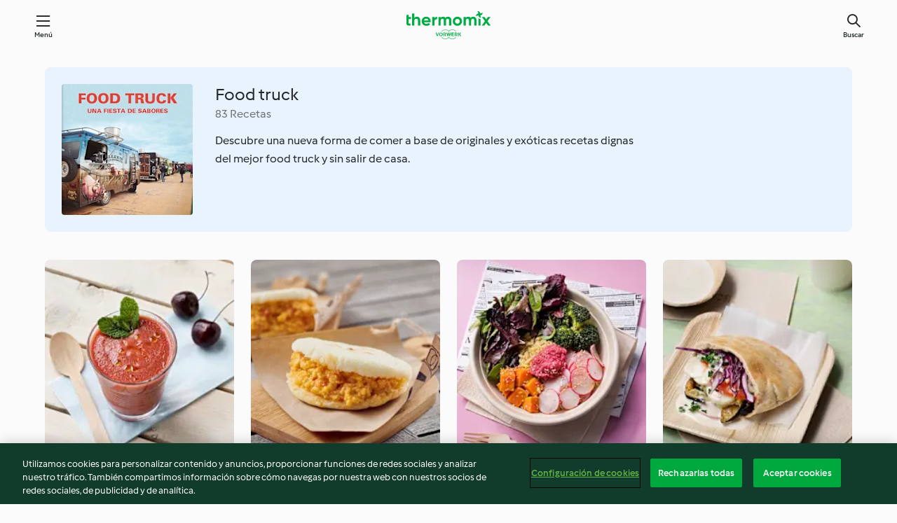

--- FILE ---
content_type: text/html; charset=utf-8
request_url: https://cookidoo.es/collection/es-ES/p/VrkChipCollection-es-000001367023
body_size: 25109
content:
<!DOCTYPE html>
<html
  lang="es-ES"
  class="cicd2-theme">
  <head>
      <meta property="og:url" content="https://cookidoo.es/collection/es-ES/p/VrkChipCollection-es-000001367023"/>
      <meta property="og:title" content="Food truck"/>
      <meta property="og:description" content="Un mundo de recetas Thermomix®. Cookidoo® le trae deliciosos platos de todo el mundo.
Con miles de recetas e ideas, encontrará la mejor inspiración culinaria cada vez que inicie sesión."/>
      <meta property="og:image" content="https://assets.tmecosys.com/image/upload/t_web_col_187x187_2x/img/collection/ras/Assets/32646F9D-591F-48FB-AF40-9FF29A4B4157/Derivates/74AAE764-22B6-45AB-97D5-DE0C9E196996.jpg"/>
      <meta charset="utf-8">
      <meta name="viewport" content="width=device-width, initial-scale=1, shrink-to-fit=no">
      <link rel="stylesheet" href="https://patternlib-all.prod.external.eu-tm-prod.vorwerk-digital.com/pl-core-29.3.2-b33824b8018a0840049d6c20603cb31e.css">
        <link rel="stylesheet" href="https://patternlib-all.prod.external.eu-tm-prod.vorwerk-digital.com/cicd2-theme-29.3.2-38102d1b98d85afb94b9d25dab3bae9c.css">
      <link rel="stylesheet" href="https://recipepublic-all.prod.external.eu-tm-prod.vorwerk-digital.com/bundle-7e9da6437349bf80779b292c7cffc47b.css">
      <link rel="icon" href="https://patternlib-all.prod.external.eu-tm-prod.vorwerk-digital.com/favicon-02a92602e0cf506ebd0186892a17fd82.ico">
      <link rel="preconnect" href="https://assets.tmecosys.com" crossorigin="anonymous">
      <script>"use strict";(()=>{function c(n){let t=document.cookie.match(new RegExp("(^| )"+n+"=([^;]+)"));if(t)return t[2]}var e={get:c};e.get("v-authenticated")?document.documentElement.classList.add("is-authenticated"):document.documentElement.classList.add("is-unauthenticated");})();
</script>
      <title>Food truck - Cookidoo® – la plataforma de recetas oficial de Thermomix®</title>
  </head>
  <body>
    <core-user-info
      condition="html.is-authenticated"
      base="/profile/api/user"
      community-profile="/community/profile/es-ES"
      devices="/customer-devices/api/my-devices/versions"
      >
    </core-user-info>
    
    
<header tabindex="-1" class="page-header">
  <div class="page-header__content">
    <a href="#main-content" class="link--skip">Ir al contenido principal</a>
        <a class="logo page-header__home authenticated-only" href="/foundation/es-ES/for-you"
          aria-label="Link to the home page">
          <img class="logo" src="https://patternlib-all.prod.external.eu-tm-prod.vorwerk-digital.com/logo_thermomix-02469c2fb4fca55fc3c397286d9e7fe0.svg"
            alt="Thermomix®">
        </a>
        <a class="logo page-header__home unauthenticated-only" href="/foundation/es-ES/explore"
          aria-label="Link to the home page">
          <img class="logo" src="https://patternlib-all.prod.external.eu-tm-prod.vorwerk-digital.com/logo_thermomix-02469c2fb4fca55fc3c397286d9e7fe0.svg"
            alt="Thermomix®">
        </a>
    <core-nav class="page-header__nav">
      <nav class="core-nav__nav" role="navigation">
        <button class="core-nav__trigger">Menú</button>
        <div class="core-nav__container">
          <ul class="core-nav__main-links authenticated-only">
              <li class="core-nav__item">
                <a href="/foundation/es-ES/for-you"
                  class="core-nav__link">Para ti</a>
              </li>
            <li class="core-nav__item">
              <a href="/foundation/es-ES/explore"
                class="core-nav__link">Navega</a>
            </li>
            <li class="core-nav__item">
              <a href="/organize/es-ES/my-recipes"
                class="core-nav__link">Mis recetas</a>
            </li>
            <li class="core-nav__item">
              <a href="/planning/es-ES/my-week"
                class="core-nav__link">Mi semana</a>
            </li>
              <li class="core-nav__item">
                <a href="/shopping/es-ES"
                  class="core-nav__link">Lista de la compra</a>
              </li>
          </ul>
          <ul class=" core-nav__main-links unauthenticated-only">
            <li class="core-nav__item">
              <a href="/foundation/es-ES/explore"
                class="core-nav__link">Navega</a>
            </li>
            <li class="core-nav__item">
              <a href="/foundation/es-ES/membership"
                class="core-nav__link">Suscripción</a>
            </li>
            <li class="core-nav__item">
              <a href="/foundation/es-ES/help"
                class="core-nav__link">Ayuda</a>
            </li>
          </ul>
          <ul class="core-nav__links unauthenticated-only">
            <li class="core-nav__item">
              <a href="/ciam/register/start"
                class="core-nav__link page-header__sign-up page-header__icon">Regístrate</a>
            </li>
            <li class="core-nav__item">
              <a href="/profile/es-ES/login?redirectAfterLogin=%2Fcollection%2Fes-ES%2Fp%2FVrkChipCollection-es-000001367023"
                class="core-nav__link page-header__login page-header__icon">Iniciar sesión</a>
            </li>
          </ul>
          <div role="separator" aria-orientation="vertical"
            class="core-nav__separator separator-vertical separator-vertical--silver-20"></div>
          <core-user-profile class="authenticated-only">
            <core-dropdown-menu class="core-nav__dropdown core-nav__dropdown--profile" align="bottom-right">
              <button class="core-dropdown-menu__trigger core-nav__dropdown-trigger">
                <span class="core-nav__dropdown-trigger-icon" aria-hidden="true"></span>
                <img class="core-nav__dropdown-trigger-picture" src alt>
                <span class="core-dropdown-menu__trigger-text">
                    Perfil
                </span>
              </button>
              <div class="core-dropdown-menu__content core-nav__dropdown-content">
                <ul class="core-dropdown-list core-nav__dropdown-list">
                  <li class="core-community-profile__link">
                    <a href="/community/profile/es-ES"
                      class="core-dropdown-list__item core-nav__link core-nav__link--community">
                      <core-community-profile>
                        <span class="core-community-profile__icon" aria-hidden="true"></span>
                        <img class="core-community-profile__picture" src alt>
                        <div class="core-community-profile__heading-group">
                          <span class="core-community-profile__header">Perfil</span>
                          <span class="core-community-profile__subheader">Ver perfil</span>
                        </div>
                      </core-community-profile>
                    </a>
                  </li>
                  <li>
                    <a href="/commerce/es-ES/membership"
                      class="core-dropdown-list__item core-nav__link">Cuenta</a>
                  </li>
                  <li>
                    <a href="/foundation/es-ES/help"
                      class="core-dropdown-list__item core-nav__link">Ayuda</a>
                  </li>
                  <li>
                    <a href="/profile/logout"
                      class="core-dropdown-list__item core-nav__link">Desconectarse</a>
                  </li>
                </ul>
              </div>
            </core-dropdown-menu>
          </core-user-profile>
        </div>
        <div role="separator" aria-orientation="vertical"
          class="core-nav__separator separator-vertical separator-vertical--silver-20"></div>
      </nav>
    </core-nav>
    <a class="page-header__search page-header__icon" href="/search/es-ES"
      aria-label="Buscar">Buscar</a>
  </div>
</header>

  <div class="l-main">
    <cdp-details id="main-content" class="g-wrapper">
      <cdp-header>
        <img class="cdp-header__image"   src="https://assets.tmecosys.com/image/upload/t_web_col_187x187/img/collection/ras/Assets/32646F9D-591F-48FB-AF40-9FF29A4B4157/Derivates/74AAE764-22B6-45AB-97D5-DE0C9E196996.jpg"
        srcset="https://assets.tmecosys.com/image/upload/t_web_col_187x187/img/collection/ras/Assets/32646F9D-591F-48FB-AF40-9FF29A4B4157/Derivates/74AAE764-22B6-45AB-97D5-DE0C9E196996.jpg 187w, https://assets.tmecosys.com/image/upload/t_web_col_187x187_1_5x/img/collection/ras/Assets/32646F9D-591F-48FB-AF40-9FF29A4B4157/Derivates/74AAE764-22B6-45AB-97D5-DE0C9E196996.jpg 280w, https://assets.tmecosys.com/image/upload/t_web_col_187x187_2x/img/collection/ras/Assets/32646F9D-591F-48FB-AF40-9FF29A4B4157/Derivates/74AAE764-22B6-45AB-97D5-DE0C9E196996.jpg 374w"
          sizes="187px"
       />
        <div class="cdp-header__wrapper">
          <h3 class="cdp-header__title">Food truck</h3>
          <label class="cdp-header__count">83 Recetas</label>
          <p class="cdp-header__text">Descubre una nueva forma de comer a base de originales y exóticas recetas dignas del mejor food truck y sin salir de casa.</p>
        </div>
        <core-transclude
          href="/organize/es-ES/transclude/save-collection/VrkChipCollection-es-000001367023"
          on="handle-form-success" context="cdp-header"
          autoload-condition="html.is-authenticated"
          loader="false">
        </core-transclude>
      </cdp-header>
      <tiles-list-wrapper data-rating-url="/rating/es-ES/recipes-ratings">
        <core-tiles-list>
            <core-tile class="core-tile--expanded" data-recipe-id="r133706" data-recipe-rating="">
              <a class="link--alt" href="/recipes/recipe/es-ES/r133706">
                <div class="core-tile__image-wrapper">
                    <core-image-loader>
                        <img class="core-tile__image"
                              src="https://assets.tmecosys.com/image/upload/t_web_shared_recipe_221x240/img/recipe/ras/Assets/f40110c6-2335-4850-9370-2e76dabccacb/Derivates/ea69a9d3-8ac3-4be1-99f9-90439923e7b5.jpg"
                              srcset="https://assets.tmecosys.com/image/upload/t_web_shared_recipe_221x240/img/recipe/ras/Assets/f40110c6-2335-4850-9370-2e76dabccacb/Derivates/ea69a9d3-8ac3-4be1-99f9-90439923e7b5.jpg 221w, https://assets.tmecosys.com/image/upload/t_web_shared_recipe_221x240_1_5x/img/recipe/ras/Assets/f40110c6-2335-4850-9370-2e76dabccacb/Derivates/ea69a9d3-8ac3-4be1-99f9-90439923e7b5.jpg 331w, https://assets.tmecosys.com/image/upload/t_web_shared_recipe_221x240_2x/img/recipe/ras/Assets/f40110c6-2335-4850-9370-2e76dabccacb/Derivates/ea69a9d3-8ac3-4be1-99f9-90439923e7b5.jpg 442w"
                                sizes="(min-width: 1333px) 185px, 160px"
                             alt="Gazpacho de cerezas con hierbabuena"
                             title="Gazpacho de cerezas con hierbabuena">
                    </core-image-loader>
                </div>
                <div class="core-tile__description-wrapper">
                  <div class="core-tile__description">
                    <core-ellipsis>
                      <p class="core-tile__description-text">
                        Gazpacho de cerezas con hierbabuena
                      </p>
                    </core-ellipsis>
                    <button
                      id="tile-trigger-r133706"
                      class="core-tile__trigger authenticated-only context-menu-trigger"
                      aria-label="open context menu"
                      type="button">
                    </button>
                  </div>
                    <p class="core-tile__description-subline core-tile__no-ratings" style="display: none;">Ninguna valoración</p>
                      <core-rating class="core-rating--short core-rating--small">
                      </core-rating>
                    <p class="core-tile__description-subline">10min</p>
                </div>
              </a>
              <div class="authenticated-only">
                <core-context-menu trigger-id="tile-trigger-r133706">
                  <ul class="core-dropdown-list">
                    <li>
                      <core-transclude
                        href="/planning/es-ES/transclude/manage-cook-today/r133706"
                        prevent-page-reload="true" on="context-menu-open" context="core-context-menu">
                      </core-transclude>
                    </li>
                    <li>
                      <core-transclude
                        href="/organize/es-ES/transclude/manage-bookmark/r133706"
                        prevent-page-reload="true" on="context-menu-open" context="core-context-menu">
                      </core-transclude>
                    </li>
                    <li>
                      <core-transclude
                        href="/organize/es-ES/transclude/manage-custom-list/r133706"
                        prevent-page-reload="true" on="context-menu-open" context="core-context-menu">
                      </core-transclude>
                    </li>
                    <li>
                      <core-transclude
                        href="/planning/es-ES/transclude/manage-add-to-myweek/r133706"
                        prevent-page-reload="true" on="context-menu-open" context="core-context-menu">
                      </core-transclude>
                    </li>
                    <li>
                      <core-transclude
                        href="/shopping/es-ES/partial/add-to-shopping-list/r133706"
                        prevent-page-reload="true" on="context-menu-open" context="core-context-menu">
                      </core-transclude>
                    </li>
                      <li>
                        <core-transclude
                          href="/created-recipes/es-ES/partials/add-to-customer-recipes?recipeUrl=https%3A%2F%2Fcookidoo.es%2Frecipes%2Frecipe%2Fes-ES%2Fr133706"
                          prevent-page-reload="true" on="context-menu-open" context="core-context-menu">
                        </core-transclude>
                      </li>
                    <li data-error="401" data-redirect-param="redirectAfterLogin" style="display: none">
                      <a href="/profile/es-ES/login?redirectAfterLogin=https%3A%2F%2Fcookidoo.es%2Fcollection%2Fes-ES%2Fp%2FVrkChipCollection-es-000001367023"
                        class="core-dropdown-list__item"><span class="icon icon--refresh"
                        aria-hidden="true"></span>Actualizar inicio de sesión</a>
                    </li>
                  </ul>
                </core-context-menu>
              </div>
            </core-tile>
            <core-tile class="core-tile--expanded" data-recipe-id="r314710" data-recipe-rating="">
              <a class="link--alt" href="/recipes/recipe/es-ES/r314710">
                <div class="core-tile__image-wrapper">
                    <core-image-loader>
                        <img class="core-tile__image"
                              src="https://assets.tmecosys.com/image/upload/t_web_shared_recipe_221x240/img/recipe/ras/Assets/E4DC1A1E-D95A-469C-8E08-D1F244463A93/Derivates/51bd25db-8198-4fd0-8b5b-41bb771a0109.jpg"
                              srcset="https://assets.tmecosys.com/image/upload/t_web_shared_recipe_221x240/img/recipe/ras/Assets/E4DC1A1E-D95A-469C-8E08-D1F244463A93/Derivates/51bd25db-8198-4fd0-8b5b-41bb771a0109.jpg 221w, https://assets.tmecosys.com/image/upload/t_web_shared_recipe_221x240_1_5x/img/recipe/ras/Assets/E4DC1A1E-D95A-469C-8E08-D1F244463A93/Derivates/51bd25db-8198-4fd0-8b5b-41bb771a0109.jpg 331w, https://assets.tmecosys.com/image/upload/t_web_shared_recipe_221x240_2x/img/recipe/ras/Assets/E4DC1A1E-D95A-469C-8E08-D1F244463A93/Derivates/51bd25db-8198-4fd0-8b5b-41bb771a0109.jpg 442w"
                                sizes="(min-width: 1333px) 185px, 160px"
                             alt="Arepas de huevos pericos (revueltos) para dos"
                             title="Arepas de huevos pericos (revueltos) para dos">
                    </core-image-loader>
                </div>
                <div class="core-tile__description-wrapper">
                  <div class="core-tile__description">
                    <core-ellipsis>
                      <p class="core-tile__description-text">
                        Arepas de huevos pericos (revueltos) para dos
                      </p>
                    </core-ellipsis>
                    <button
                      id="tile-trigger-r314710"
                      class="core-tile__trigger authenticated-only context-menu-trigger"
                      aria-label="open context menu"
                      type="button">
                    </button>
                  </div>
                    <p class="core-tile__description-subline core-tile__no-ratings" style="display: none;">Ninguna valoración</p>
                      <core-rating class="core-rating--short core-rating--small">
                      </core-rating>
                    <p class="core-tile__description-subline">30min</p>
                </div>
              </a>
              <div class="authenticated-only">
                <core-context-menu trigger-id="tile-trigger-r314710">
                  <ul class="core-dropdown-list">
                    <li>
                      <core-transclude
                        href="/planning/es-ES/transclude/manage-cook-today/r314710"
                        prevent-page-reload="true" on="context-menu-open" context="core-context-menu">
                      </core-transclude>
                    </li>
                    <li>
                      <core-transclude
                        href="/organize/es-ES/transclude/manage-bookmark/r314710"
                        prevent-page-reload="true" on="context-menu-open" context="core-context-menu">
                      </core-transclude>
                    </li>
                    <li>
                      <core-transclude
                        href="/organize/es-ES/transclude/manage-custom-list/r314710"
                        prevent-page-reload="true" on="context-menu-open" context="core-context-menu">
                      </core-transclude>
                    </li>
                    <li>
                      <core-transclude
                        href="/planning/es-ES/transclude/manage-add-to-myweek/r314710"
                        prevent-page-reload="true" on="context-menu-open" context="core-context-menu">
                      </core-transclude>
                    </li>
                    <li>
                      <core-transclude
                        href="/shopping/es-ES/partial/add-to-shopping-list/r314710"
                        prevent-page-reload="true" on="context-menu-open" context="core-context-menu">
                      </core-transclude>
                    </li>
                      <li>
                        <core-transclude
                          href="/created-recipes/es-ES/partials/add-to-customer-recipes?recipeUrl=https%3A%2F%2Fcookidoo.es%2Frecipes%2Frecipe%2Fes-ES%2Fr314710"
                          prevent-page-reload="true" on="context-menu-open" context="core-context-menu">
                        </core-transclude>
                      </li>
                    <li data-error="401" data-redirect-param="redirectAfterLogin" style="display: none">
                      <a href="/profile/es-ES/login?redirectAfterLogin=https%3A%2F%2Fcookidoo.es%2Fcollection%2Fes-ES%2Fp%2FVrkChipCollection-es-000001367023"
                        class="core-dropdown-list__item"><span class="icon icon--refresh"
                        aria-hidden="true"></span>Actualizar inicio de sesión</a>
                    </li>
                  </ul>
                </core-context-menu>
              </div>
            </core-tile>
            <core-tile class="core-tile--expanded" data-recipe-id="r150742" data-recipe-rating="">
              <a class="link--alt" href="/recipes/recipe/es-ES/r150742">
                <div class="core-tile__image-wrapper">
                    <core-image-loader>
                        <img class="core-tile__image"
                              src="https://assets.tmecosys.com/image/upload/t_web_shared_recipe_221x240/img/recipe/ras/Assets/ffa5f235-d559-4f39-8a4f-62fed5f3e02a/Derivates/985e14f9-116f-466c-8e0b-2dab01f4c329.jpg"
                              srcset="https://assets.tmecosys.com/image/upload/t_web_shared_recipe_221x240/img/recipe/ras/Assets/ffa5f235-d559-4f39-8a4f-62fed5f3e02a/Derivates/985e14f9-116f-466c-8e0b-2dab01f4c329.jpg 221w, https://assets.tmecosys.com/image/upload/t_web_shared_recipe_221x240_1_5x/img/recipe/ras/Assets/ffa5f235-d559-4f39-8a4f-62fed5f3e02a/Derivates/985e14f9-116f-466c-8e0b-2dab01f4c329.jpg 331w, https://assets.tmecosys.com/image/upload/t_web_shared_recipe_221x240_2x/img/recipe/ras/Assets/ffa5f235-d559-4f39-8a4f-62fed5f3e02a/Derivates/985e14f9-116f-466c-8e0b-2dab01f4c329.jpg 442w"
                                sizes="(min-width: 1333px) 185px, 160px"
                             alt="Bol de trigo tierno, verduras y hummus de remolacha"
                             title="Bol de trigo tierno, verduras y hummus de remolacha">
                    </core-image-loader>
                </div>
                <div class="core-tile__description-wrapper">
                  <div class="core-tile__description">
                    <core-ellipsis>
                      <p class="core-tile__description-text">
                        Bol de trigo tierno, verduras y hummus de remolacha
                      </p>
                    </core-ellipsis>
                    <button
                      id="tile-trigger-r150742"
                      class="core-tile__trigger authenticated-only context-menu-trigger"
                      aria-label="open context menu"
                      type="button">
                    </button>
                  </div>
                    <p class="core-tile__description-subline core-tile__no-ratings" style="display: none;">Ninguna valoración</p>
                      <core-rating class="core-rating--short core-rating--small">
                      </core-rating>
                    <p class="core-tile__description-subline">40min</p>
                </div>
              </a>
              <div class="authenticated-only">
                <core-context-menu trigger-id="tile-trigger-r150742">
                  <ul class="core-dropdown-list">
                    <li>
                      <core-transclude
                        href="/planning/es-ES/transclude/manage-cook-today/r150742"
                        prevent-page-reload="true" on="context-menu-open" context="core-context-menu">
                      </core-transclude>
                    </li>
                    <li>
                      <core-transclude
                        href="/organize/es-ES/transclude/manage-bookmark/r150742"
                        prevent-page-reload="true" on="context-menu-open" context="core-context-menu">
                      </core-transclude>
                    </li>
                    <li>
                      <core-transclude
                        href="/organize/es-ES/transclude/manage-custom-list/r150742"
                        prevent-page-reload="true" on="context-menu-open" context="core-context-menu">
                      </core-transclude>
                    </li>
                    <li>
                      <core-transclude
                        href="/planning/es-ES/transclude/manage-add-to-myweek/r150742"
                        prevent-page-reload="true" on="context-menu-open" context="core-context-menu">
                      </core-transclude>
                    </li>
                    <li>
                      <core-transclude
                        href="/shopping/es-ES/partial/add-to-shopping-list/r150742"
                        prevent-page-reload="true" on="context-menu-open" context="core-context-menu">
                      </core-transclude>
                    </li>
                      <li>
                        <core-transclude
                          href="/created-recipes/es-ES/partials/add-to-customer-recipes?recipeUrl=https%3A%2F%2Fcookidoo.es%2Frecipes%2Frecipe%2Fes-ES%2Fr150742"
                          prevent-page-reload="true" on="context-menu-open" context="core-context-menu">
                        </core-transclude>
                      </li>
                    <li data-error="401" data-redirect-param="redirectAfterLogin" style="display: none">
                      <a href="/profile/es-ES/login?redirectAfterLogin=https%3A%2F%2Fcookidoo.es%2Fcollection%2Fes-ES%2Fp%2FVrkChipCollection-es-000001367023"
                        class="core-dropdown-list__item"><span class="icon icon--refresh"
                        aria-hidden="true"></span>Actualizar inicio de sesión</a>
                    </li>
                  </ul>
                </core-context-menu>
              </div>
            </core-tile>
            <core-tile class="core-tile--expanded" data-recipe-id="r316062" data-recipe-rating="">
              <a class="link--alt" href="/recipes/recipe/es-ES/r316062">
                <div class="core-tile__image-wrapper">
                    <core-image-loader>
                        <img class="core-tile__image"
                              src="https://assets.tmecosys.com/image/upload/t_web_shared_recipe_221x240/img/recipe/ras/Assets/3d903b96-238e-4501-a27f-84e3d0db3509/Derivates/e7c0d5fd-2ee7-4417-bab1-f6a91a19966d.jpg"
                              srcset="https://assets.tmecosys.com/image/upload/t_web_shared_recipe_221x240/img/recipe/ras/Assets/3d903b96-238e-4501-a27f-84e3d0db3509/Derivates/e7c0d5fd-2ee7-4417-bab1-f6a91a19966d.jpg 221w, https://assets.tmecosys.com/image/upload/t_web_shared_recipe_221x240_1_5x/img/recipe/ras/Assets/3d903b96-238e-4501-a27f-84e3d0db3509/Derivates/e7c0d5fd-2ee7-4417-bab1-f6a91a19966d.jpg 331w, https://assets.tmecosys.com/image/upload/t_web_shared_recipe_221x240_2x/img/recipe/ras/Assets/3d903b96-238e-4501-a27f-84e3d0db3509/Derivates/e7c0d5fd-2ee7-4417-bab1-f6a91a19966d.jpg 442w"
                                sizes="(min-width: 1333px) 185px, 160px"
                             alt="Pita vegetariana israelí (sabich)"
                             title="Pita vegetariana israelí (sabich)">
                    </core-image-loader>
                </div>
                <div class="core-tile__description-wrapper">
                  <div class="core-tile__description">
                    <core-ellipsis>
                      <p class="core-tile__description-text">
                        Pita vegetariana israelí (sabich)
                      </p>
                    </core-ellipsis>
                    <button
                      id="tile-trigger-r316062"
                      class="core-tile__trigger authenticated-only context-menu-trigger"
                      aria-label="open context menu"
                      type="button">
                    </button>
                  </div>
                    <p class="core-tile__description-subline core-tile__no-ratings" style="display: none;">Ninguna valoración</p>
                      <core-rating class="core-rating--short core-rating--small">
                      </core-rating>
                    <p class="core-tile__description-subline">40min</p>
                </div>
              </a>
              <div class="authenticated-only">
                <core-context-menu trigger-id="tile-trigger-r316062">
                  <ul class="core-dropdown-list">
                    <li>
                      <core-transclude
                        href="/planning/es-ES/transclude/manage-cook-today/r316062"
                        prevent-page-reload="true" on="context-menu-open" context="core-context-menu">
                      </core-transclude>
                    </li>
                    <li>
                      <core-transclude
                        href="/organize/es-ES/transclude/manage-bookmark/r316062"
                        prevent-page-reload="true" on="context-menu-open" context="core-context-menu">
                      </core-transclude>
                    </li>
                    <li>
                      <core-transclude
                        href="/organize/es-ES/transclude/manage-custom-list/r316062"
                        prevent-page-reload="true" on="context-menu-open" context="core-context-menu">
                      </core-transclude>
                    </li>
                    <li>
                      <core-transclude
                        href="/planning/es-ES/transclude/manage-add-to-myweek/r316062"
                        prevent-page-reload="true" on="context-menu-open" context="core-context-menu">
                      </core-transclude>
                    </li>
                    <li>
                      <core-transclude
                        href="/shopping/es-ES/partial/add-to-shopping-list/r316062"
                        prevent-page-reload="true" on="context-menu-open" context="core-context-menu">
                      </core-transclude>
                    </li>
                      <li>
                        <core-transclude
                          href="/created-recipes/es-ES/partials/add-to-customer-recipes?recipeUrl=https%3A%2F%2Fcookidoo.es%2Frecipes%2Frecipe%2Fes-ES%2Fr316062"
                          prevent-page-reload="true" on="context-menu-open" context="core-context-menu">
                        </core-transclude>
                      </li>
                    <li data-error="401" data-redirect-param="redirectAfterLogin" style="display: none">
                      <a href="/profile/es-ES/login?redirectAfterLogin=https%3A%2F%2Fcookidoo.es%2Fcollection%2Fes-ES%2Fp%2FVrkChipCollection-es-000001367023"
                        class="core-dropdown-list__item"><span class="icon icon--refresh"
                        aria-hidden="true"></span>Actualizar inicio de sesión</a>
                    </li>
                  </ul>
                </core-context-menu>
              </div>
            </core-tile>
            <core-tile class="core-tile--expanded" data-recipe-id="r280174" data-recipe-rating="">
              <a class="link--alt" href="/recipes/recipe/es-ES/r280174">
                <div class="core-tile__image-wrapper">
                    <core-image-loader>
                        <img class="core-tile__image"
                              data-src="https://assets.tmecosys.com/image/upload/t_web_shared_recipe_221x240/img/recipe/ras/Assets/B5F96D48-98E5-47AD-8CEC-6A657788CADA/Derivates/ced4d5a9-0e92-46c5-8b3a-dbd6a979230b.jpg"
                              data-srcset="https://assets.tmecosys.com/image/upload/t_web_shared_recipe_221x240/img/recipe/ras/Assets/B5F96D48-98E5-47AD-8CEC-6A657788CADA/Derivates/ced4d5a9-0e92-46c5-8b3a-dbd6a979230b.jpg 221w, https://assets.tmecosys.com/image/upload/t_web_shared_recipe_221x240_1_5x/img/recipe/ras/Assets/B5F96D48-98E5-47AD-8CEC-6A657788CADA/Derivates/ced4d5a9-0e92-46c5-8b3a-dbd6a979230b.jpg 331w, https://assets.tmecosys.com/image/upload/t_web_shared_recipe_221x240_2x/img/recipe/ras/Assets/B5F96D48-98E5-47AD-8CEC-6A657788CADA/Derivates/ced4d5a9-0e92-46c5-8b3a-dbd6a979230b.jpg 442w"
                                data-sizes="(min-width: 1333px) 185px, 160px"
                             alt="Empanadillas de hojaldre vegetarianas"
                             title="Empanadillas de hojaldre vegetarianas"
                             src="[data-uri]">
                    </core-image-loader>
                    <noscript>
                      <img class="core-tile__image" src="https://assets.tmecosys.com/image/upload/t_web_shared_recipe_221x240/img/recipe/ras/Assets/B5F96D48-98E5-47AD-8CEC-6A657788CADA/Derivates/ced4d5a9-0e92-46c5-8b3a-dbd6a979230b.jpg" alt="Empanadillas de hojaldre vegetarianas" title="Empanadillas de hojaldre vegetarianas">
                    </noscript>
                </div>
                <div class="core-tile__description-wrapper">
                  <div class="core-tile__description">
                    <core-ellipsis>
                      <p class="core-tile__description-text">
                        Empanadillas de hojaldre vegetarianas
                      </p>
                    </core-ellipsis>
                    <button
                      id="tile-trigger-r280174"
                      class="core-tile__trigger authenticated-only context-menu-trigger"
                      aria-label="open context menu"
                      type="button">
                    </button>
                  </div>
                    <p class="core-tile__description-subline core-tile__no-ratings" style="display: none;">Ninguna valoración</p>
                      <core-rating class="core-rating--short core-rating--small">
                      </core-rating>
                    <p class="core-tile__description-subline">1h</p>
                </div>
              </a>
              <div class="authenticated-only">
                <core-context-menu trigger-id="tile-trigger-r280174">
                  <ul class="core-dropdown-list">
                    <li>
                      <core-transclude
                        href="/planning/es-ES/transclude/manage-cook-today/r280174"
                        prevent-page-reload="true" on="context-menu-open" context="core-context-menu">
                      </core-transclude>
                    </li>
                    <li>
                      <core-transclude
                        href="/organize/es-ES/transclude/manage-bookmark/r280174"
                        prevent-page-reload="true" on="context-menu-open" context="core-context-menu">
                      </core-transclude>
                    </li>
                    <li>
                      <core-transclude
                        href="/organize/es-ES/transclude/manage-custom-list/r280174"
                        prevent-page-reload="true" on="context-menu-open" context="core-context-menu">
                      </core-transclude>
                    </li>
                    <li>
                      <core-transclude
                        href="/planning/es-ES/transclude/manage-add-to-myweek/r280174"
                        prevent-page-reload="true" on="context-menu-open" context="core-context-menu">
                      </core-transclude>
                    </li>
                    <li>
                      <core-transclude
                        href="/shopping/es-ES/partial/add-to-shopping-list/r280174"
                        prevent-page-reload="true" on="context-menu-open" context="core-context-menu">
                      </core-transclude>
                    </li>
                      <li>
                        <core-transclude
                          href="/created-recipes/es-ES/partials/add-to-customer-recipes?recipeUrl=https%3A%2F%2Fcookidoo.es%2Frecipes%2Frecipe%2Fes-ES%2Fr280174"
                          prevent-page-reload="true" on="context-menu-open" context="core-context-menu">
                        </core-transclude>
                      </li>
                    <li data-error="401" data-redirect-param="redirectAfterLogin" style="display: none">
                      <a href="/profile/es-ES/login?redirectAfterLogin=https%3A%2F%2Fcookidoo.es%2Fcollection%2Fes-ES%2Fp%2FVrkChipCollection-es-000001367023"
                        class="core-dropdown-list__item"><span class="icon icon--refresh"
                        aria-hidden="true"></span>Actualizar inicio de sesión</a>
                    </li>
                  </ul>
                </core-context-menu>
              </div>
            </core-tile>
            <core-tile class="core-tile--expanded" data-recipe-id="r322159" data-recipe-rating="">
              <a class="link--alt" href="/recipes/recipe/es-ES/r322159">
                <div class="core-tile__image-wrapper">
                    <core-image-loader>
                        <img class="core-tile__image"
                              data-src="https://assets.tmecosys.com/image/upload/t_web_shared_recipe_221x240/img/recipe/ras/Assets/e22b89f833fcd94944e4733189d59465/Derivates/32ec452fca86b836b7124bd0cf92c0f26ce35d75.jpg"
                              data-srcset="https://assets.tmecosys.com/image/upload/t_web_shared_recipe_221x240/img/recipe/ras/Assets/e22b89f833fcd94944e4733189d59465/Derivates/32ec452fca86b836b7124bd0cf92c0f26ce35d75.jpg 221w, https://assets.tmecosys.com/image/upload/t_web_shared_recipe_221x240_1_5x/img/recipe/ras/Assets/e22b89f833fcd94944e4733189d59465/Derivates/32ec452fca86b836b7124bd0cf92c0f26ce35d75.jpg 331w, https://assets.tmecosys.com/image/upload/t_web_shared_recipe_221x240_2x/img/recipe/ras/Assets/e22b89f833fcd94944e4733189d59465/Derivates/32ec452fca86b836b7124bd0cf92c0f26ce35d75.jpg 442w"
                                data-sizes="(min-width: 1333px) 185px, 160px"
                             alt="Callos veganos (setas con garbanzos)"
                             title="Callos veganos (setas con garbanzos)"
                             src="[data-uri]">
                    </core-image-loader>
                    <noscript>
                      <img class="core-tile__image" src="https://assets.tmecosys.com/image/upload/t_web_shared_recipe_221x240/img/recipe/ras/Assets/e22b89f833fcd94944e4733189d59465/Derivates/32ec452fca86b836b7124bd0cf92c0f26ce35d75.jpg" alt="Callos veganos (setas con garbanzos)" title="Callos veganos (setas con garbanzos)">
                    </noscript>
                </div>
                <div class="core-tile__description-wrapper">
                  <div class="core-tile__description">
                    <core-ellipsis>
                      <p class="core-tile__description-text">
                        Callos veganos (setas con garbanzos)
                      </p>
                    </core-ellipsis>
                    <button
                      id="tile-trigger-r322159"
                      class="core-tile__trigger authenticated-only context-menu-trigger"
                      aria-label="open context menu"
                      type="button">
                    </button>
                  </div>
                    <p class="core-tile__description-subline core-tile__no-ratings" style="display: none;">Ninguna valoración</p>
                      <core-rating class="core-rating--short core-rating--small">
                      </core-rating>
                    <p class="core-tile__description-subline">30min</p>
                </div>
              </a>
              <div class="authenticated-only">
                <core-context-menu trigger-id="tile-trigger-r322159">
                  <ul class="core-dropdown-list">
                    <li>
                      <core-transclude
                        href="/planning/es-ES/transclude/manage-cook-today/r322159"
                        prevent-page-reload="true" on="context-menu-open" context="core-context-menu">
                      </core-transclude>
                    </li>
                    <li>
                      <core-transclude
                        href="/organize/es-ES/transclude/manage-bookmark/r322159"
                        prevent-page-reload="true" on="context-menu-open" context="core-context-menu">
                      </core-transclude>
                    </li>
                    <li>
                      <core-transclude
                        href="/organize/es-ES/transclude/manage-custom-list/r322159"
                        prevent-page-reload="true" on="context-menu-open" context="core-context-menu">
                      </core-transclude>
                    </li>
                    <li>
                      <core-transclude
                        href="/planning/es-ES/transclude/manage-add-to-myweek/r322159"
                        prevent-page-reload="true" on="context-menu-open" context="core-context-menu">
                      </core-transclude>
                    </li>
                    <li>
                      <core-transclude
                        href="/shopping/es-ES/partial/add-to-shopping-list/r322159"
                        prevent-page-reload="true" on="context-menu-open" context="core-context-menu">
                      </core-transclude>
                    </li>
                      <li>
                        <core-transclude
                          href="/created-recipes/es-ES/partials/add-to-customer-recipes?recipeUrl=https%3A%2F%2Fcookidoo.es%2Frecipes%2Frecipe%2Fes-ES%2Fr322159"
                          prevent-page-reload="true" on="context-menu-open" context="core-context-menu">
                        </core-transclude>
                      </li>
                    <li data-error="401" data-redirect-param="redirectAfterLogin" style="display: none">
                      <a href="/profile/es-ES/login?redirectAfterLogin=https%3A%2F%2Fcookidoo.es%2Fcollection%2Fes-ES%2Fp%2FVrkChipCollection-es-000001367023"
                        class="core-dropdown-list__item"><span class="icon icon--refresh"
                        aria-hidden="true"></span>Actualizar inicio de sesión</a>
                    </li>
                  </ul>
                </core-context-menu>
              </div>
            </core-tile>
            <core-tile class="core-tile--expanded" data-recipe-id="r69634" data-recipe-rating="">
              <a class="link--alt" href="/recipes/recipe/es-ES/r69634">
                <div class="core-tile__image-wrapper">
                    <core-image-loader>
                        <img class="core-tile__image"
                              data-src="https://assets.tmecosys.com/image/upload/t_web_shared_recipe_221x240/img/recipe/ras/Assets/6728d451-b4eb-4bcc-a1f7-a08370e2a92d/Derivates/27869bba-adbb-4b0e-b267-7c5b408cbcfa.jpg"
                              data-srcset="https://assets.tmecosys.com/image/upload/t_web_shared_recipe_221x240/img/recipe/ras/Assets/6728d451-b4eb-4bcc-a1f7-a08370e2a92d/Derivates/27869bba-adbb-4b0e-b267-7c5b408cbcfa.jpg 221w, https://assets.tmecosys.com/image/upload/t_web_shared_recipe_221x240_1_5x/img/recipe/ras/Assets/6728d451-b4eb-4bcc-a1f7-a08370e2a92d/Derivates/27869bba-adbb-4b0e-b267-7c5b408cbcfa.jpg 331w, https://assets.tmecosys.com/image/upload/t_web_shared_recipe_221x240_2x/img/recipe/ras/Assets/6728d451-b4eb-4bcc-a1f7-a08370e2a92d/Derivates/27869bba-adbb-4b0e-b267-7c5b408cbcfa.jpg 442w"
                                data-sizes="(min-width: 1333px) 185px, 160px"
                             alt="Smoothie de espinacas, plátano y cacahuete"
                             title="Smoothie de espinacas, plátano y cacahuete"
                             src="[data-uri]">
                    </core-image-loader>
                    <noscript>
                      <img class="core-tile__image" src="https://assets.tmecosys.com/image/upload/t_web_shared_recipe_221x240/img/recipe/ras/Assets/6728d451-b4eb-4bcc-a1f7-a08370e2a92d/Derivates/27869bba-adbb-4b0e-b267-7c5b408cbcfa.jpg" alt="Smoothie de espinacas, plátano y cacahuete" title="Smoothie de espinacas, plátano y cacahuete">
                    </noscript>
                </div>
                <div class="core-tile__description-wrapper">
                  <div class="core-tile__description">
                    <core-ellipsis>
                      <p class="core-tile__description-text">
                        Smoothie de espinacas, plátano y cacahuete
                      </p>
                    </core-ellipsis>
                    <button
                      id="tile-trigger-r69634"
                      class="core-tile__trigger authenticated-only context-menu-trigger"
                      aria-label="open context menu"
                      type="button">
                    </button>
                  </div>
                    <p class="core-tile__description-subline core-tile__no-ratings" style="display: none;">Ninguna valoración</p>
                      <core-rating class="core-rating--short core-rating--small">
                      </core-rating>
                    <p class="core-tile__description-subline">5min</p>
                </div>
              </a>
              <div class="authenticated-only">
                <core-context-menu trigger-id="tile-trigger-r69634">
                  <ul class="core-dropdown-list">
                    <li>
                      <core-transclude
                        href="/planning/es-ES/transclude/manage-cook-today/r69634"
                        prevent-page-reload="true" on="context-menu-open" context="core-context-menu">
                      </core-transclude>
                    </li>
                    <li>
                      <core-transclude
                        href="/organize/es-ES/transclude/manage-bookmark/r69634"
                        prevent-page-reload="true" on="context-menu-open" context="core-context-menu">
                      </core-transclude>
                    </li>
                    <li>
                      <core-transclude
                        href="/organize/es-ES/transclude/manage-custom-list/r69634"
                        prevent-page-reload="true" on="context-menu-open" context="core-context-menu">
                      </core-transclude>
                    </li>
                    <li>
                      <core-transclude
                        href="/planning/es-ES/transclude/manage-add-to-myweek/r69634"
                        prevent-page-reload="true" on="context-menu-open" context="core-context-menu">
                      </core-transclude>
                    </li>
                    <li>
                      <core-transclude
                        href="/shopping/es-ES/partial/add-to-shopping-list/r69634"
                        prevent-page-reload="true" on="context-menu-open" context="core-context-menu">
                      </core-transclude>
                    </li>
                      <li>
                        <core-transclude
                          href="/created-recipes/es-ES/partials/add-to-customer-recipes?recipeUrl=https%3A%2F%2Fcookidoo.es%2Frecipes%2Frecipe%2Fes-ES%2Fr69634"
                          prevent-page-reload="true" on="context-menu-open" context="core-context-menu">
                        </core-transclude>
                      </li>
                    <li data-error="401" data-redirect-param="redirectAfterLogin" style="display: none">
                      <a href="/profile/es-ES/login?redirectAfterLogin=https%3A%2F%2Fcookidoo.es%2Fcollection%2Fes-ES%2Fp%2FVrkChipCollection-es-000001367023"
                        class="core-dropdown-list__item"><span class="icon icon--refresh"
                        aria-hidden="true"></span>Actualizar inicio de sesión</a>
                    </li>
                  </ul>
                </core-context-menu>
              </div>
            </core-tile>
            <core-tile class="core-tile--expanded" data-recipe-id="r313007" data-recipe-rating="">
              <a class="link--alt" href="/recipes/recipe/es-ES/r313007">
                <div class="core-tile__image-wrapper">
                    <core-image-loader>
                        <img class="core-tile__image"
                              data-src="https://assets.tmecosys.com/image/upload/t_web_shared_recipe_221x240/img/recipe/ras/Assets/4FDC78C8-4F6F-4806-9CD1-47ABF5C6FAF3/Derivates/4a020084-8cdd-450c-bf55-1b524b5a97c0.jpg"
                              data-srcset="https://assets.tmecosys.com/image/upload/t_web_shared_recipe_221x240/img/recipe/ras/Assets/4FDC78C8-4F6F-4806-9CD1-47ABF5C6FAF3/Derivates/4a020084-8cdd-450c-bf55-1b524b5a97c0.jpg 221w, https://assets.tmecosys.com/image/upload/t_web_shared_recipe_221x240_1_5x/img/recipe/ras/Assets/4FDC78C8-4F6F-4806-9CD1-47ABF5C6FAF3/Derivates/4a020084-8cdd-450c-bf55-1b524b5a97c0.jpg 331w, https://assets.tmecosys.com/image/upload/t_web_shared_recipe_221x240_2x/img/recipe/ras/Assets/4FDC78C8-4F6F-4806-9CD1-47ABF5C6FAF3/Derivates/4a020084-8cdd-450c-bf55-1b524b5a97c0.jpg 442w"
                                data-sizes="(min-width: 1333px) 185px, 160px"
                             alt="Bocata de seitán con tzatziki"
                             title="Bocata de seitán con tzatziki"
                             src="[data-uri]">
                    </core-image-loader>
                    <noscript>
                      <img class="core-tile__image" src="https://assets.tmecosys.com/image/upload/t_web_shared_recipe_221x240/img/recipe/ras/Assets/4FDC78C8-4F6F-4806-9CD1-47ABF5C6FAF3/Derivates/4a020084-8cdd-450c-bf55-1b524b5a97c0.jpg" alt="Bocata de seitán con tzatziki" title="Bocata de seitán con tzatziki">
                    </noscript>
                </div>
                <div class="core-tile__description-wrapper">
                  <div class="core-tile__description">
                    <core-ellipsis>
                      <p class="core-tile__description-text">
                        Bocata de seitán con tzatziki
                      </p>
                    </core-ellipsis>
                    <button
                      id="tile-trigger-r313007"
                      class="core-tile__trigger authenticated-only context-menu-trigger"
                      aria-label="open context menu"
                      type="button">
                    </button>
                  </div>
                    <p class="core-tile__description-subline core-tile__no-ratings" style="display: none;">Ninguna valoración</p>
                      <core-rating class="core-rating--short core-rating--small">
                      </core-rating>
                    <p class="core-tile__description-subline">30min</p>
                </div>
              </a>
              <div class="authenticated-only">
                <core-context-menu trigger-id="tile-trigger-r313007">
                  <ul class="core-dropdown-list">
                    <li>
                      <core-transclude
                        href="/planning/es-ES/transclude/manage-cook-today/r313007"
                        prevent-page-reload="true" on="context-menu-open" context="core-context-menu">
                      </core-transclude>
                    </li>
                    <li>
                      <core-transclude
                        href="/organize/es-ES/transclude/manage-bookmark/r313007"
                        prevent-page-reload="true" on="context-menu-open" context="core-context-menu">
                      </core-transclude>
                    </li>
                    <li>
                      <core-transclude
                        href="/organize/es-ES/transclude/manage-custom-list/r313007"
                        prevent-page-reload="true" on="context-menu-open" context="core-context-menu">
                      </core-transclude>
                    </li>
                    <li>
                      <core-transclude
                        href="/planning/es-ES/transclude/manage-add-to-myweek/r313007"
                        prevent-page-reload="true" on="context-menu-open" context="core-context-menu">
                      </core-transclude>
                    </li>
                    <li>
                      <core-transclude
                        href="/shopping/es-ES/partial/add-to-shopping-list/r313007"
                        prevent-page-reload="true" on="context-menu-open" context="core-context-menu">
                      </core-transclude>
                    </li>
                      <li>
                        <core-transclude
                          href="/created-recipes/es-ES/partials/add-to-customer-recipes?recipeUrl=https%3A%2F%2Fcookidoo.es%2Frecipes%2Frecipe%2Fes-ES%2Fr313007"
                          prevent-page-reload="true" on="context-menu-open" context="core-context-menu">
                        </core-transclude>
                      </li>
                    <li data-error="401" data-redirect-param="redirectAfterLogin" style="display: none">
                      <a href="/profile/es-ES/login?redirectAfterLogin=https%3A%2F%2Fcookidoo.es%2Fcollection%2Fes-ES%2Fp%2FVrkChipCollection-es-000001367023"
                        class="core-dropdown-list__item"><span class="icon icon--refresh"
                        aria-hidden="true"></span>Actualizar inicio de sesión</a>
                    </li>
                  </ul>
                </core-context-menu>
              </div>
            </core-tile>
            <core-tile class="core-tile--expanded" data-recipe-id="r339751" data-recipe-rating="">
              <a class="link--alt" href="/recipes/recipe/es-ES/r339751">
                <div class="core-tile__image-wrapper">
                    <core-image-loader>
                        <img class="core-tile__image"
                              data-src="https://assets.tmecosys.com/image/upload/t_web_shared_recipe_221x240/img/recipe/ras/Assets/e002a285-040f-44eb-a402-92e91fdb830d/Derivates/35a631c8-b833-4582-8dd8-ec24fe79a230.jpg"
                              data-srcset="https://assets.tmecosys.com/image/upload/t_web_shared_recipe_221x240/img/recipe/ras/Assets/e002a285-040f-44eb-a402-92e91fdb830d/Derivates/35a631c8-b833-4582-8dd8-ec24fe79a230.jpg 221w, https://assets.tmecosys.com/image/upload/t_web_shared_recipe_221x240_1_5x/img/recipe/ras/Assets/e002a285-040f-44eb-a402-92e91fdb830d/Derivates/35a631c8-b833-4582-8dd8-ec24fe79a230.jpg 331w, https://assets.tmecosys.com/image/upload/t_web_shared_recipe_221x240_2x/img/recipe/ras/Assets/e002a285-040f-44eb-a402-92e91fdb830d/Derivates/35a631c8-b833-4582-8dd8-ec24fe79a230.jpg 442w"
                                data-sizes="(min-width: 1333px) 185px, 160px"
                             alt="Gözleme de berenjena, espinacas y feta"
                             title="Gözleme de berenjena, espinacas y feta"
                             src="[data-uri]">
                    </core-image-loader>
                    <noscript>
                      <img class="core-tile__image" src="https://assets.tmecosys.com/image/upload/t_web_shared_recipe_221x240/img/recipe/ras/Assets/e002a285-040f-44eb-a402-92e91fdb830d/Derivates/35a631c8-b833-4582-8dd8-ec24fe79a230.jpg" alt="Gözleme de berenjena, espinacas y feta" title="Gözleme de berenjena, espinacas y feta">
                    </noscript>
                </div>
                <div class="core-tile__description-wrapper">
                  <div class="core-tile__description">
                    <core-ellipsis>
                      <p class="core-tile__description-text">
                        Gözleme de berenjena, espinacas y feta
                      </p>
                    </core-ellipsis>
                    <button
                      id="tile-trigger-r339751"
                      class="core-tile__trigger authenticated-only context-menu-trigger"
                      aria-label="open context menu"
                      type="button">
                    </button>
                  </div>
                    <p class="core-tile__description-subline core-tile__no-ratings" style="display: none;">Ninguna valoración</p>
                      <core-rating class="core-rating--short core-rating--small">
                      </core-rating>
                    <p class="core-tile__description-subline">1h 45min</p>
                </div>
              </a>
              <div class="authenticated-only">
                <core-context-menu trigger-id="tile-trigger-r339751">
                  <ul class="core-dropdown-list">
                    <li>
                      <core-transclude
                        href="/planning/es-ES/transclude/manage-cook-today/r339751"
                        prevent-page-reload="true" on="context-menu-open" context="core-context-menu">
                      </core-transclude>
                    </li>
                    <li>
                      <core-transclude
                        href="/organize/es-ES/transclude/manage-bookmark/r339751"
                        prevent-page-reload="true" on="context-menu-open" context="core-context-menu">
                      </core-transclude>
                    </li>
                    <li>
                      <core-transclude
                        href="/organize/es-ES/transclude/manage-custom-list/r339751"
                        prevent-page-reload="true" on="context-menu-open" context="core-context-menu">
                      </core-transclude>
                    </li>
                    <li>
                      <core-transclude
                        href="/planning/es-ES/transclude/manage-add-to-myweek/r339751"
                        prevent-page-reload="true" on="context-menu-open" context="core-context-menu">
                      </core-transclude>
                    </li>
                    <li>
                      <core-transclude
                        href="/shopping/es-ES/partial/add-to-shopping-list/r339751"
                        prevent-page-reload="true" on="context-menu-open" context="core-context-menu">
                      </core-transclude>
                    </li>
                      <li>
                        <core-transclude
                          href="/created-recipes/es-ES/partials/add-to-customer-recipes?recipeUrl=https%3A%2F%2Fcookidoo.es%2Frecipes%2Frecipe%2Fes-ES%2Fr339751"
                          prevent-page-reload="true" on="context-menu-open" context="core-context-menu">
                        </core-transclude>
                      </li>
                    <li data-error="401" data-redirect-param="redirectAfterLogin" style="display: none">
                      <a href="/profile/es-ES/login?redirectAfterLogin=https%3A%2F%2Fcookidoo.es%2Fcollection%2Fes-ES%2Fp%2FVrkChipCollection-es-000001367023"
                        class="core-dropdown-list__item"><span class="icon icon--refresh"
                        aria-hidden="true"></span>Actualizar inicio de sesión</a>
                    </li>
                  </ul>
                </core-context-menu>
              </div>
            </core-tile>
            <core-tile class="core-tile--expanded" data-recipe-id="r341056" data-recipe-rating="">
              <a class="link--alt" href="/recipes/recipe/es-ES/r341056">
                <div class="core-tile__image-wrapper">
                    <core-image-loader>
                        <img class="core-tile__image"
                              data-src="https://assets.tmecosys.com/image/upload/t_web_shared_recipe_221x240/img/recipe/ras/Assets/a9bebad4-c6dd-4839-966a-efb302ef686b/Derivates/8cfbd794-4af9-4576-a4af-bf7d77abaac1.jpg"
                              data-srcset="https://assets.tmecosys.com/image/upload/t_web_shared_recipe_221x240/img/recipe/ras/Assets/a9bebad4-c6dd-4839-966a-efb302ef686b/Derivates/8cfbd794-4af9-4576-a4af-bf7d77abaac1.jpg 221w, https://assets.tmecosys.com/image/upload/t_web_shared_recipe_221x240_1_5x/img/recipe/ras/Assets/a9bebad4-c6dd-4839-966a-efb302ef686b/Derivates/8cfbd794-4af9-4576-a4af-bf7d77abaac1.jpg 331w, https://assets.tmecosys.com/image/upload/t_web_shared_recipe_221x240_2x/img/recipe/ras/Assets/a9bebad4-c6dd-4839-966a-efb302ef686b/Derivates/8cfbd794-4af9-4576-a4af-bf7d77abaac1.jpg 442w"
                                data-sizes="(min-width: 1333px) 185px, 160px"
                             alt="Smoothie morado de uvas, lombarda y arándanos"
                             title="Smoothie morado de uvas, lombarda y arándanos"
                             src="[data-uri]">
                    </core-image-loader>
                    <noscript>
                      <img class="core-tile__image" src="https://assets.tmecosys.com/image/upload/t_web_shared_recipe_221x240/img/recipe/ras/Assets/a9bebad4-c6dd-4839-966a-efb302ef686b/Derivates/8cfbd794-4af9-4576-a4af-bf7d77abaac1.jpg" alt="Smoothie morado de uvas, lombarda y arándanos" title="Smoothie morado de uvas, lombarda y arándanos">
                    </noscript>
                </div>
                <div class="core-tile__description-wrapper">
                  <div class="core-tile__description">
                    <core-ellipsis>
                      <p class="core-tile__description-text">
                        Smoothie morado de uvas, lombarda y arándanos
                      </p>
                    </core-ellipsis>
                    <button
                      id="tile-trigger-r341056"
                      class="core-tile__trigger authenticated-only context-menu-trigger"
                      aria-label="open context menu"
                      type="button">
                    </button>
                  </div>
                    <p class="core-tile__description-subline core-tile__no-ratings" style="display: none;">Ninguna valoración</p>
                      <core-rating class="core-rating--short core-rating--small">
                      </core-rating>
                    <p class="core-tile__description-subline">5min</p>
                </div>
              </a>
              <div class="authenticated-only">
                <core-context-menu trigger-id="tile-trigger-r341056">
                  <ul class="core-dropdown-list">
                    <li>
                      <core-transclude
                        href="/planning/es-ES/transclude/manage-cook-today/r341056"
                        prevent-page-reload="true" on="context-menu-open" context="core-context-menu">
                      </core-transclude>
                    </li>
                    <li>
                      <core-transclude
                        href="/organize/es-ES/transclude/manage-bookmark/r341056"
                        prevent-page-reload="true" on="context-menu-open" context="core-context-menu">
                      </core-transclude>
                    </li>
                    <li>
                      <core-transclude
                        href="/organize/es-ES/transclude/manage-custom-list/r341056"
                        prevent-page-reload="true" on="context-menu-open" context="core-context-menu">
                      </core-transclude>
                    </li>
                    <li>
                      <core-transclude
                        href="/planning/es-ES/transclude/manage-add-to-myweek/r341056"
                        prevent-page-reload="true" on="context-menu-open" context="core-context-menu">
                      </core-transclude>
                    </li>
                    <li>
                      <core-transclude
                        href="/shopping/es-ES/partial/add-to-shopping-list/r341056"
                        prevent-page-reload="true" on="context-menu-open" context="core-context-menu">
                      </core-transclude>
                    </li>
                      <li>
                        <core-transclude
                          href="/created-recipes/es-ES/partials/add-to-customer-recipes?recipeUrl=https%3A%2F%2Fcookidoo.es%2Frecipes%2Frecipe%2Fes-ES%2Fr341056"
                          prevent-page-reload="true" on="context-menu-open" context="core-context-menu">
                        </core-transclude>
                      </li>
                    <li data-error="401" data-redirect-param="redirectAfterLogin" style="display: none">
                      <a href="/profile/es-ES/login?redirectAfterLogin=https%3A%2F%2Fcookidoo.es%2Fcollection%2Fes-ES%2Fp%2FVrkChipCollection-es-000001367023"
                        class="core-dropdown-list__item"><span class="icon icon--refresh"
                        aria-hidden="true"></span>Actualizar inicio de sesión</a>
                    </li>
                  </ul>
                </core-context-menu>
              </div>
            </core-tile>
            <core-tile class="core-tile--expanded" data-recipe-id="r335812" data-recipe-rating="">
              <a class="link--alt" href="/recipes/recipe/es-ES/r335812">
                <div class="core-tile__image-wrapper">
                    <core-image-loader>
                        <img class="core-tile__image"
                              data-src="https://assets.tmecosys.com/image/upload/t_web_shared_recipe_221x240/img/recipe/ras/Assets/56f25568-b5ff-4deb-a503-0f8315d0d771/Derivates/73023922-8555-4ec9-ba5c-4ab33879139b.jpg"
                              data-srcset="https://assets.tmecosys.com/image/upload/t_web_shared_recipe_221x240/img/recipe/ras/Assets/56f25568-b5ff-4deb-a503-0f8315d0d771/Derivates/73023922-8555-4ec9-ba5c-4ab33879139b.jpg 221w, https://assets.tmecosys.com/image/upload/t_web_shared_recipe_221x240_1_5x/img/recipe/ras/Assets/56f25568-b5ff-4deb-a503-0f8315d0d771/Derivates/73023922-8555-4ec9-ba5c-4ab33879139b.jpg 331w, https://assets.tmecosys.com/image/upload/t_web_shared_recipe_221x240_2x/img/recipe/ras/Assets/56f25568-b5ff-4deb-a503-0f8315d0d771/Derivates/73023922-8555-4ec9-ba5c-4ab33879139b.jpg 442w"
                                data-sizes="(min-width: 1333px) 185px, 160px"
                             alt="Nuggets veganos con salsa de mostaza y &quot;veganesa&quot;"
                             title="Nuggets veganos con salsa de mostaza y &quot;veganesa&quot;"
                             src="[data-uri]">
                    </core-image-loader>
                    <noscript>
                      <img class="core-tile__image" src="https://assets.tmecosys.com/image/upload/t_web_shared_recipe_221x240/img/recipe/ras/Assets/56f25568-b5ff-4deb-a503-0f8315d0d771/Derivates/73023922-8555-4ec9-ba5c-4ab33879139b.jpg" alt="Nuggets veganos con salsa de mostaza y &quot;veganesa&quot;" title="Nuggets veganos con salsa de mostaza y &quot;veganesa&quot;">
                    </noscript>
                </div>
                <div class="core-tile__description-wrapper">
                  <div class="core-tile__description">
                    <core-ellipsis>
                      <p class="core-tile__description-text">
                        Nuggets veganos con salsa de mostaza y &quot;veganesa&quot;
                      </p>
                    </core-ellipsis>
                    <button
                      id="tile-trigger-r335812"
                      class="core-tile__trigger authenticated-only context-menu-trigger"
                      aria-label="open context menu"
                      type="button">
                    </button>
                  </div>
                    <p class="core-tile__description-subline core-tile__no-ratings" style="display: none;">Ninguna valoración</p>
                      <core-rating class="core-rating--short core-rating--small">
                      </core-rating>
                    <p class="core-tile__description-subline">2h 40min</p>
                </div>
              </a>
              <div class="authenticated-only">
                <core-context-menu trigger-id="tile-trigger-r335812">
                  <ul class="core-dropdown-list">
                    <li>
                      <core-transclude
                        href="/planning/es-ES/transclude/manage-cook-today/r335812"
                        prevent-page-reload="true" on="context-menu-open" context="core-context-menu">
                      </core-transclude>
                    </li>
                    <li>
                      <core-transclude
                        href="/organize/es-ES/transclude/manage-bookmark/r335812"
                        prevent-page-reload="true" on="context-menu-open" context="core-context-menu">
                      </core-transclude>
                    </li>
                    <li>
                      <core-transclude
                        href="/organize/es-ES/transclude/manage-custom-list/r335812"
                        prevent-page-reload="true" on="context-menu-open" context="core-context-menu">
                      </core-transclude>
                    </li>
                    <li>
                      <core-transclude
                        href="/planning/es-ES/transclude/manage-add-to-myweek/r335812"
                        prevent-page-reload="true" on="context-menu-open" context="core-context-menu">
                      </core-transclude>
                    </li>
                    <li>
                      <core-transclude
                        href="/shopping/es-ES/partial/add-to-shopping-list/r335812"
                        prevent-page-reload="true" on="context-menu-open" context="core-context-menu">
                      </core-transclude>
                    </li>
                      <li>
                        <core-transclude
                          href="/created-recipes/es-ES/partials/add-to-customer-recipes?recipeUrl=https%3A%2F%2Fcookidoo.es%2Frecipes%2Frecipe%2Fes-ES%2Fr335812"
                          prevent-page-reload="true" on="context-menu-open" context="core-context-menu">
                        </core-transclude>
                      </li>
                    <li data-error="401" data-redirect-param="redirectAfterLogin" style="display: none">
                      <a href="/profile/es-ES/login?redirectAfterLogin=https%3A%2F%2Fcookidoo.es%2Fcollection%2Fes-ES%2Fp%2FVrkChipCollection-es-000001367023"
                        class="core-dropdown-list__item"><span class="icon icon--refresh"
                        aria-hidden="true"></span>Actualizar inicio de sesión</a>
                    </li>
                  </ul>
                </core-context-menu>
              </div>
            </core-tile>
            <core-tile class="core-tile--expanded" data-recipe-id="r316613" data-recipe-rating="">
              <a class="link--alt" href="/recipes/recipe/es-ES/r316613">
                <div class="core-tile__image-wrapper">
                    <core-image-loader>
                        <img class="core-tile__image"
                              data-src="https://assets.tmecosys.com/image/upload/t_web_shared_recipe_221x240/img/recipe/ras/Assets/C27E0939-D356-4242-AB25-43F0728CDCF2/Derivates/f1643bc8-5ad6-4537-bc61-585963e7f872.jpg"
                              data-srcset="https://assets.tmecosys.com/image/upload/t_web_shared_recipe_221x240/img/recipe/ras/Assets/C27E0939-D356-4242-AB25-43F0728CDCF2/Derivates/f1643bc8-5ad6-4537-bc61-585963e7f872.jpg 221w, https://assets.tmecosys.com/image/upload/t_web_shared_recipe_221x240_1_5x/img/recipe/ras/Assets/C27E0939-D356-4242-AB25-43F0728CDCF2/Derivates/f1643bc8-5ad6-4537-bc61-585963e7f872.jpg 331w, https://assets.tmecosys.com/image/upload/t_web_shared_recipe_221x240_2x/img/recipe/ras/Assets/C27E0939-D356-4242-AB25-43F0728CDCF2/Derivates/f1643bc8-5ad6-4537-bc61-585963e7f872.jpg 442w"
                                data-sizes="(min-width: 1333px) 185px, 160px"
                             alt="Arepas de carne mechada (arepa pelúa)"
                             title="Arepas de carne mechada (arepa pelúa)"
                             src="[data-uri]">
                    </core-image-loader>
                    <noscript>
                      <img class="core-tile__image" src="https://assets.tmecosys.com/image/upload/t_web_shared_recipe_221x240/img/recipe/ras/Assets/C27E0939-D356-4242-AB25-43F0728CDCF2/Derivates/f1643bc8-5ad6-4537-bc61-585963e7f872.jpg" alt="Arepas de carne mechada (arepa pelúa)" title="Arepas de carne mechada (arepa pelúa)">
                    </noscript>
                </div>
                <div class="core-tile__description-wrapper">
                  <div class="core-tile__description">
                    <core-ellipsis>
                      <p class="core-tile__description-text">
                        Arepas de carne mechada (arepa pelúa)
                      </p>
                    </core-ellipsis>
                    <button
                      id="tile-trigger-r316613"
                      class="core-tile__trigger authenticated-only context-menu-trigger"
                      aria-label="open context menu"
                      type="button">
                    </button>
                  </div>
                    <p class="core-tile__description-subline core-tile__no-ratings" style="display: none;">Ninguna valoración</p>
                      <core-rating class="core-rating--short core-rating--small">
                      </core-rating>
                    <p class="core-tile__description-subline">2h 10min</p>
                </div>
              </a>
              <div class="authenticated-only">
                <core-context-menu trigger-id="tile-trigger-r316613">
                  <ul class="core-dropdown-list">
                    <li>
                      <core-transclude
                        href="/planning/es-ES/transclude/manage-cook-today/r316613"
                        prevent-page-reload="true" on="context-menu-open" context="core-context-menu">
                      </core-transclude>
                    </li>
                    <li>
                      <core-transclude
                        href="/organize/es-ES/transclude/manage-bookmark/r316613"
                        prevent-page-reload="true" on="context-menu-open" context="core-context-menu">
                      </core-transclude>
                    </li>
                    <li>
                      <core-transclude
                        href="/organize/es-ES/transclude/manage-custom-list/r316613"
                        prevent-page-reload="true" on="context-menu-open" context="core-context-menu">
                      </core-transclude>
                    </li>
                    <li>
                      <core-transclude
                        href="/planning/es-ES/transclude/manage-add-to-myweek/r316613"
                        prevent-page-reload="true" on="context-menu-open" context="core-context-menu">
                      </core-transclude>
                    </li>
                    <li>
                      <core-transclude
                        href="/shopping/es-ES/partial/add-to-shopping-list/r316613"
                        prevent-page-reload="true" on="context-menu-open" context="core-context-menu">
                      </core-transclude>
                    </li>
                      <li>
                        <core-transclude
                          href="/created-recipes/es-ES/partials/add-to-customer-recipes?recipeUrl=https%3A%2F%2Fcookidoo.es%2Frecipes%2Frecipe%2Fes-ES%2Fr316613"
                          prevent-page-reload="true" on="context-menu-open" context="core-context-menu">
                        </core-transclude>
                      </li>
                    <li data-error="401" data-redirect-param="redirectAfterLogin" style="display: none">
                      <a href="/profile/es-ES/login?redirectAfterLogin=https%3A%2F%2Fcookidoo.es%2Fcollection%2Fes-ES%2Fp%2FVrkChipCollection-es-000001367023"
                        class="core-dropdown-list__item"><span class="icon icon--refresh"
                        aria-hidden="true"></span>Actualizar inicio de sesión</a>
                    </li>
                  </ul>
                </core-context-menu>
              </div>
            </core-tile>
            <core-tile class="core-tile--expanded" data-recipe-id="r255772" data-recipe-rating="">
              <a class="link--alt" href="/recipes/recipe/es-ES/r255772">
                <div class="core-tile__image-wrapper">
                    <core-image-loader>
                        <img class="core-tile__image"
                              data-src="https://assets.tmecosys.com/image/upload/t_web_shared_recipe_221x240/img/recipe/ras/Assets/977bd443e5a25799bcc54d51131671d3/Derivates/811fde285d4427e5e796f2a647fb6292080922dd.jpg"
                              data-srcset="https://assets.tmecosys.com/image/upload/t_web_shared_recipe_221x240/img/recipe/ras/Assets/977bd443e5a25799bcc54d51131671d3/Derivates/811fde285d4427e5e796f2a647fb6292080922dd.jpg 221w, https://assets.tmecosys.com/image/upload/t_web_shared_recipe_221x240_1_5x/img/recipe/ras/Assets/977bd443e5a25799bcc54d51131671d3/Derivates/811fde285d4427e5e796f2a647fb6292080922dd.jpg 331w, https://assets.tmecosys.com/image/upload/t_web_shared_recipe_221x240_2x/img/recipe/ras/Assets/977bd443e5a25799bcc54d51131671d3/Derivates/811fde285d4427e5e796f2a647fb6292080922dd.jpg 442w"
                                data-sizes="(min-width: 1333px) 185px, 160px"
                             alt="Tinga de pollo"
                             title="Tinga de pollo"
                             src="[data-uri]">
                    </core-image-loader>
                    <noscript>
                      <img class="core-tile__image" src="https://assets.tmecosys.com/image/upload/t_web_shared_recipe_221x240/img/recipe/ras/Assets/977bd443e5a25799bcc54d51131671d3/Derivates/811fde285d4427e5e796f2a647fb6292080922dd.jpg" alt="Tinga de pollo" title="Tinga de pollo">
                    </noscript>
                </div>
                <div class="core-tile__description-wrapper">
                  <div class="core-tile__description">
                    <core-ellipsis>
                      <p class="core-tile__description-text">
                        Tinga de pollo
                      </p>
                    </core-ellipsis>
                    <button
                      id="tile-trigger-r255772"
                      class="core-tile__trigger authenticated-only context-menu-trigger"
                      aria-label="open context menu"
                      type="button">
                    </button>
                  </div>
                    <p class="core-tile__description-subline core-tile__no-ratings" style="display: none;">Ninguna valoración</p>
                      <core-rating class="core-rating--short core-rating--small">
                      </core-rating>
                    <p class="core-tile__description-subline">40min</p>
                </div>
              </a>
              <div class="authenticated-only">
                <core-context-menu trigger-id="tile-trigger-r255772">
                  <ul class="core-dropdown-list">
                    <li>
                      <core-transclude
                        href="/planning/es-ES/transclude/manage-cook-today/r255772"
                        prevent-page-reload="true" on="context-menu-open" context="core-context-menu">
                      </core-transclude>
                    </li>
                    <li>
                      <core-transclude
                        href="/organize/es-ES/transclude/manage-bookmark/r255772"
                        prevent-page-reload="true" on="context-menu-open" context="core-context-menu">
                      </core-transclude>
                    </li>
                    <li>
                      <core-transclude
                        href="/organize/es-ES/transclude/manage-custom-list/r255772"
                        prevent-page-reload="true" on="context-menu-open" context="core-context-menu">
                      </core-transclude>
                    </li>
                    <li>
                      <core-transclude
                        href="/planning/es-ES/transclude/manage-add-to-myweek/r255772"
                        prevent-page-reload="true" on="context-menu-open" context="core-context-menu">
                      </core-transclude>
                    </li>
                    <li>
                      <core-transclude
                        href="/shopping/es-ES/partial/add-to-shopping-list/r255772"
                        prevent-page-reload="true" on="context-menu-open" context="core-context-menu">
                      </core-transclude>
                    </li>
                      <li>
                        <core-transclude
                          href="/created-recipes/es-ES/partials/add-to-customer-recipes?recipeUrl=https%3A%2F%2Fcookidoo.es%2Frecipes%2Frecipe%2Fes-ES%2Fr255772"
                          prevent-page-reload="true" on="context-menu-open" context="core-context-menu">
                        </core-transclude>
                      </li>
                    <li data-error="401" data-redirect-param="redirectAfterLogin" style="display: none">
                      <a href="/profile/es-ES/login?redirectAfterLogin=https%3A%2F%2Fcookidoo.es%2Fcollection%2Fes-ES%2Fp%2FVrkChipCollection-es-000001367023"
                        class="core-dropdown-list__item"><span class="icon icon--refresh"
                        aria-hidden="true"></span>Actualizar inicio de sesión</a>
                    </li>
                  </ul>
                </core-context-menu>
              </div>
            </core-tile>
            <core-tile class="core-tile--expanded" data-recipe-id="r340636" data-recipe-rating="">
              <a class="link--alt" href="/recipes/recipe/es-ES/r340636">
                <div class="core-tile__image-wrapper">
                    <core-image-loader>
                        <img class="core-tile__image"
                              data-src="https://assets.tmecosys.com/image/upload/t_web_shared_recipe_221x240/img/recipe/ras/Assets/7CCB2D1D-A587-47D0-9F05-50847CC3C9A5/Derivates/30aded2e-f848-4e72-a3cd-c2b87264311d.jpg"
                              data-srcset="https://assets.tmecosys.com/image/upload/t_web_shared_recipe_221x240/img/recipe/ras/Assets/7CCB2D1D-A587-47D0-9F05-50847CC3C9A5/Derivates/30aded2e-f848-4e72-a3cd-c2b87264311d.jpg 221w, https://assets.tmecosys.com/image/upload/t_web_shared_recipe_221x240_1_5x/img/recipe/ras/Assets/7CCB2D1D-A587-47D0-9F05-50847CC3C9A5/Derivates/30aded2e-f848-4e72-a3cd-c2b87264311d.jpg 331w, https://assets.tmecosys.com/image/upload/t_web_shared_recipe_221x240_2x/img/recipe/ras/Assets/7CCB2D1D-A587-47D0-9F05-50847CC3C9A5/Derivates/30aded2e-f848-4e72-a3cd-c2b87264311d.jpg 442w"
                                data-sizes="(min-width: 1333px) 185px, 160px"
                             alt="Acarayés de camarones con mojo y vinagreta de tomates verdes"
                             title="Acarayés de camarones con mojo y vinagreta de tomates verdes"
                             src="[data-uri]">
                    </core-image-loader>
                    <noscript>
                      <img class="core-tile__image" src="https://assets.tmecosys.com/image/upload/t_web_shared_recipe_221x240/img/recipe/ras/Assets/7CCB2D1D-A587-47D0-9F05-50847CC3C9A5/Derivates/30aded2e-f848-4e72-a3cd-c2b87264311d.jpg" alt="Acarayés de camarones con mojo y vinagreta de tomates verdes" title="Acarayés de camarones con mojo y vinagreta de tomates verdes">
                    </noscript>
                </div>
                <div class="core-tile__description-wrapper">
                  <div class="core-tile__description">
                    <core-ellipsis>
                      <p class="core-tile__description-text">
                        Acarayés de camarones con mojo y vinagreta de tomates verdes
                      </p>
                    </core-ellipsis>
                    <button
                      id="tile-trigger-r340636"
                      class="core-tile__trigger authenticated-only context-menu-trigger"
                      aria-label="open context menu"
                      type="button">
                    </button>
                  </div>
                    <p class="core-tile__description-subline core-tile__no-ratings" style="display: none;">Ninguna valoración</p>
                      <core-rating class="core-rating--short core-rating--small">
                      </core-rating>
                    <p class="core-tile__description-subline">12h 45min</p>
                </div>
              </a>
              <div class="authenticated-only">
                <core-context-menu trigger-id="tile-trigger-r340636">
                  <ul class="core-dropdown-list">
                    <li>
                      <core-transclude
                        href="/planning/es-ES/transclude/manage-cook-today/r340636"
                        prevent-page-reload="true" on="context-menu-open" context="core-context-menu">
                      </core-transclude>
                    </li>
                    <li>
                      <core-transclude
                        href="/organize/es-ES/transclude/manage-bookmark/r340636"
                        prevent-page-reload="true" on="context-menu-open" context="core-context-menu">
                      </core-transclude>
                    </li>
                    <li>
                      <core-transclude
                        href="/organize/es-ES/transclude/manage-custom-list/r340636"
                        prevent-page-reload="true" on="context-menu-open" context="core-context-menu">
                      </core-transclude>
                    </li>
                    <li>
                      <core-transclude
                        href="/planning/es-ES/transclude/manage-add-to-myweek/r340636"
                        prevent-page-reload="true" on="context-menu-open" context="core-context-menu">
                      </core-transclude>
                    </li>
                    <li>
                      <core-transclude
                        href="/shopping/es-ES/partial/add-to-shopping-list/r340636"
                        prevent-page-reload="true" on="context-menu-open" context="core-context-menu">
                      </core-transclude>
                    </li>
                      <li>
                        <core-transclude
                          href="/created-recipes/es-ES/partials/add-to-customer-recipes?recipeUrl=https%3A%2F%2Fcookidoo.es%2Frecipes%2Frecipe%2Fes-ES%2Fr340636"
                          prevent-page-reload="true" on="context-menu-open" context="core-context-menu">
                        </core-transclude>
                      </li>
                    <li data-error="401" data-redirect-param="redirectAfterLogin" style="display: none">
                      <a href="/profile/es-ES/login?redirectAfterLogin=https%3A%2F%2Fcookidoo.es%2Fcollection%2Fes-ES%2Fp%2FVrkChipCollection-es-000001367023"
                        class="core-dropdown-list__item"><span class="icon icon--refresh"
                        aria-hidden="true"></span>Actualizar inicio de sesión</a>
                    </li>
                  </ul>
                </core-context-menu>
              </div>
            </core-tile>
            <core-tile class="core-tile--expanded" data-recipe-id="r153294" data-recipe-rating="">
              <a class="link--alt" href="/recipes/recipe/es-ES/r153294">
                <div class="core-tile__image-wrapper">
                    <core-image-loader>
                        <img class="core-tile__image"
                              data-src="https://assets.tmecosys.com/image/upload/t_web_shared_recipe_221x240/img/recipe/ras/Assets/AEE47DB5-BBE0-4379-8CAB-FF450D58884A/Derivates/ad52b9b4-f077-4aa6-98d4-faa386658b68.jpg"
                              data-srcset="https://assets.tmecosys.com/image/upload/t_web_shared_recipe_221x240/img/recipe/ras/Assets/AEE47DB5-BBE0-4379-8CAB-FF450D58884A/Derivates/ad52b9b4-f077-4aa6-98d4-faa386658b68.jpg 221w, https://assets.tmecosys.com/image/upload/t_web_shared_recipe_221x240_1_5x/img/recipe/ras/Assets/AEE47DB5-BBE0-4379-8CAB-FF450D58884A/Derivates/ad52b9b4-f077-4aa6-98d4-faa386658b68.jpg 331w, https://assets.tmecosys.com/image/upload/t_web_shared_recipe_221x240_2x/img/recipe/ras/Assets/AEE47DB5-BBE0-4379-8CAB-FF450D58884A/Derivates/ad52b9b4-f077-4aa6-98d4-faa386658b68.jpg 442w"
                                data-sizes="(min-width: 1333px) 185px, 160px"
                             alt="Salpicao (ensalada de pollo brasileña)"
                             title="Salpicao (ensalada de pollo brasileña)"
                             src="[data-uri]">
                    </core-image-loader>
                    <noscript>
                      <img class="core-tile__image" src="https://assets.tmecosys.com/image/upload/t_web_shared_recipe_221x240/img/recipe/ras/Assets/AEE47DB5-BBE0-4379-8CAB-FF450D58884A/Derivates/ad52b9b4-f077-4aa6-98d4-faa386658b68.jpg" alt="Salpicao (ensalada de pollo brasileña)" title="Salpicao (ensalada de pollo brasileña)">
                    </noscript>
                </div>
                <div class="core-tile__description-wrapper">
                  <div class="core-tile__description">
                    <core-ellipsis>
                      <p class="core-tile__description-text">
                        Salpicao (ensalada de pollo brasileña)
                      </p>
                    </core-ellipsis>
                    <button
                      id="tile-trigger-r153294"
                      class="core-tile__trigger authenticated-only context-menu-trigger"
                      aria-label="open context menu"
                      type="button">
                    </button>
                  </div>
                    <p class="core-tile__description-subline core-tile__no-ratings" style="display: none;">Ninguna valoración</p>
                      <core-rating class="core-rating--short core-rating--small">
                      </core-rating>
                    <p class="core-tile__description-subline">45min</p>
                </div>
              </a>
              <div class="authenticated-only">
                <core-context-menu trigger-id="tile-trigger-r153294">
                  <ul class="core-dropdown-list">
                    <li>
                      <core-transclude
                        href="/planning/es-ES/transclude/manage-cook-today/r153294"
                        prevent-page-reload="true" on="context-menu-open" context="core-context-menu">
                      </core-transclude>
                    </li>
                    <li>
                      <core-transclude
                        href="/organize/es-ES/transclude/manage-bookmark/r153294"
                        prevent-page-reload="true" on="context-menu-open" context="core-context-menu">
                      </core-transclude>
                    </li>
                    <li>
                      <core-transclude
                        href="/organize/es-ES/transclude/manage-custom-list/r153294"
                        prevent-page-reload="true" on="context-menu-open" context="core-context-menu">
                      </core-transclude>
                    </li>
                    <li>
                      <core-transclude
                        href="/planning/es-ES/transclude/manage-add-to-myweek/r153294"
                        prevent-page-reload="true" on="context-menu-open" context="core-context-menu">
                      </core-transclude>
                    </li>
                    <li>
                      <core-transclude
                        href="/shopping/es-ES/partial/add-to-shopping-list/r153294"
                        prevent-page-reload="true" on="context-menu-open" context="core-context-menu">
                      </core-transclude>
                    </li>
                      <li>
                        <core-transclude
                          href="/created-recipes/es-ES/partials/add-to-customer-recipes?recipeUrl=https%3A%2F%2Fcookidoo.es%2Frecipes%2Frecipe%2Fes-ES%2Fr153294"
                          prevent-page-reload="true" on="context-menu-open" context="core-context-menu">
                        </core-transclude>
                      </li>
                    <li data-error="401" data-redirect-param="redirectAfterLogin" style="display: none">
                      <a href="/profile/es-ES/login?redirectAfterLogin=https%3A%2F%2Fcookidoo.es%2Fcollection%2Fes-ES%2Fp%2FVrkChipCollection-es-000001367023"
                        class="core-dropdown-list__item"><span class="icon icon--refresh"
                        aria-hidden="true"></span>Actualizar inicio de sesión</a>
                    </li>
                  </ul>
                </core-context-menu>
              </div>
            </core-tile>
            <core-tile class="core-tile--expanded" data-recipe-id="r208331" data-recipe-rating="">
              <a class="link--alt" href="/recipes/recipe/es-ES/r208331">
                <div class="core-tile__image-wrapper">
                    <core-image-loader>
                        <img class="core-tile__image"
                              data-src="https://assets.tmecosys.com/image/upload/t_web_shared_recipe_221x240/img/recipe/ras/Assets/1535d6e8-53b4-425f-811a-37f891b14f0a/Derivates/fbcb6f06-8c07-4ece-8055-8b853fff4de1.jpg"
                              data-srcset="https://assets.tmecosys.com/image/upload/t_web_shared_recipe_221x240/img/recipe/ras/Assets/1535d6e8-53b4-425f-811a-37f891b14f0a/Derivates/fbcb6f06-8c07-4ece-8055-8b853fff4de1.jpg 221w, https://assets.tmecosys.com/image/upload/t_web_shared_recipe_221x240_1_5x/img/recipe/ras/Assets/1535d6e8-53b4-425f-811a-37f891b14f0a/Derivates/fbcb6f06-8c07-4ece-8055-8b853fff4de1.jpg 331w, https://assets.tmecosys.com/image/upload/t_web_shared_recipe_221x240_2x/img/recipe/ras/Assets/1535d6e8-53b4-425f-811a-37f891b14f0a/Derivates/fbcb6f06-8c07-4ece-8055-8b853fff4de1.jpg 442w"
                                data-sizes="(min-width: 1333px) 185px, 160px"
                             alt="Yuquitas con huancaína"
                             title="Yuquitas con huancaína"
                             src="[data-uri]">
                    </core-image-loader>
                    <noscript>
                      <img class="core-tile__image" src="https://assets.tmecosys.com/image/upload/t_web_shared_recipe_221x240/img/recipe/ras/Assets/1535d6e8-53b4-425f-811a-37f891b14f0a/Derivates/fbcb6f06-8c07-4ece-8055-8b853fff4de1.jpg" alt="Yuquitas con huancaína" title="Yuquitas con huancaína">
                    </noscript>
                </div>
                <div class="core-tile__description-wrapper">
                  <div class="core-tile__description">
                    <core-ellipsis>
                      <p class="core-tile__description-text">
                        Yuquitas con huancaína
                      </p>
                    </core-ellipsis>
                    <button
                      id="tile-trigger-r208331"
                      class="core-tile__trigger authenticated-only context-menu-trigger"
                      aria-label="open context menu"
                      type="button">
                    </button>
                  </div>
                    <p class="core-tile__description-subline core-tile__no-ratings" style="display: none;">Ninguna valoración</p>
                      <core-rating class="core-rating--short core-rating--small">
                      </core-rating>
                    <p class="core-tile__description-subline">45min</p>
                </div>
              </a>
              <div class="authenticated-only">
                <core-context-menu trigger-id="tile-trigger-r208331">
                  <ul class="core-dropdown-list">
                    <li>
                      <core-transclude
                        href="/planning/es-ES/transclude/manage-cook-today/r208331"
                        prevent-page-reload="true" on="context-menu-open" context="core-context-menu">
                      </core-transclude>
                    </li>
                    <li>
                      <core-transclude
                        href="/organize/es-ES/transclude/manage-bookmark/r208331"
                        prevent-page-reload="true" on="context-menu-open" context="core-context-menu">
                      </core-transclude>
                    </li>
                    <li>
                      <core-transclude
                        href="/organize/es-ES/transclude/manage-custom-list/r208331"
                        prevent-page-reload="true" on="context-menu-open" context="core-context-menu">
                      </core-transclude>
                    </li>
                    <li>
                      <core-transclude
                        href="/planning/es-ES/transclude/manage-add-to-myweek/r208331"
                        prevent-page-reload="true" on="context-menu-open" context="core-context-menu">
                      </core-transclude>
                    </li>
                    <li>
                      <core-transclude
                        href="/shopping/es-ES/partial/add-to-shopping-list/r208331"
                        prevent-page-reload="true" on="context-menu-open" context="core-context-menu">
                      </core-transclude>
                    </li>
                      <li>
                        <core-transclude
                          href="/created-recipes/es-ES/partials/add-to-customer-recipes?recipeUrl=https%3A%2F%2Fcookidoo.es%2Frecipes%2Frecipe%2Fes-ES%2Fr208331"
                          prevent-page-reload="true" on="context-menu-open" context="core-context-menu">
                        </core-transclude>
                      </li>
                    <li data-error="401" data-redirect-param="redirectAfterLogin" style="display: none">
                      <a href="/profile/es-ES/login?redirectAfterLogin=https%3A%2F%2Fcookidoo.es%2Fcollection%2Fes-ES%2Fp%2FVrkChipCollection-es-000001367023"
                        class="core-dropdown-list__item"><span class="icon icon--refresh"
                        aria-hidden="true"></span>Actualizar inicio de sesión</a>
                    </li>
                  </ul>
                </core-context-menu>
              </div>
            </core-tile>
            <core-tile class="core-tile--expanded" data-recipe-id="r220920" data-recipe-rating="">
              <a class="link--alt" href="/recipes/recipe/es-ES/r220920">
                <div class="core-tile__image-wrapper">
                    <core-image-loader>
                        <img class="core-tile__image"
                              data-src="https://assets.tmecosys.com/image/upload/t_web_shared_recipe_221x240/img/recipe/ras/Assets/f1e53da9-501f-4d08-8fbb-6104bfb6f4e0/Derivates/12849ed5-d828-4bdf-813d-e4d49ebea780.jpg"
                              data-srcset="https://assets.tmecosys.com/image/upload/t_web_shared_recipe_221x240/img/recipe/ras/Assets/f1e53da9-501f-4d08-8fbb-6104bfb6f4e0/Derivates/12849ed5-d828-4bdf-813d-e4d49ebea780.jpg 221w, https://assets.tmecosys.com/image/upload/t_web_shared_recipe_221x240_1_5x/img/recipe/ras/Assets/f1e53da9-501f-4d08-8fbb-6104bfb6f4e0/Derivates/12849ed5-d828-4bdf-813d-e4d49ebea780.jpg 331w, https://assets.tmecosys.com/image/upload/t_web_shared_recipe_221x240_2x/img/recipe/ras/Assets/f1e53da9-501f-4d08-8fbb-6104bfb6f4e0/Derivates/12849ed5-d828-4bdf-813d-e4d49ebea780.jpg 442w"
                                data-sizes="(min-width: 1333px) 185px, 160px"
                             alt="Ceviche de lubina y langostinos con maíz y batata"
                             title="Ceviche de lubina y langostinos con maíz y batata"
                             src="[data-uri]">
                    </core-image-loader>
                    <noscript>
                      <img class="core-tile__image" src="https://assets.tmecosys.com/image/upload/t_web_shared_recipe_221x240/img/recipe/ras/Assets/f1e53da9-501f-4d08-8fbb-6104bfb6f4e0/Derivates/12849ed5-d828-4bdf-813d-e4d49ebea780.jpg" alt="Ceviche de lubina y langostinos con maíz y batata" title="Ceviche de lubina y langostinos con maíz y batata">
                    </noscript>
                </div>
                <div class="core-tile__description-wrapper">
                  <div class="core-tile__description">
                    <core-ellipsis>
                      <p class="core-tile__description-text">
                        Ceviche de lubina y langostinos con maíz y batata
                      </p>
                    </core-ellipsis>
                    <button
                      id="tile-trigger-r220920"
                      class="core-tile__trigger authenticated-only context-menu-trigger"
                      aria-label="open context menu"
                      type="button">
                    </button>
                  </div>
                    <p class="core-tile__description-subline core-tile__no-ratings" style="display: none;">Ninguna valoración</p>
                      <core-rating class="core-rating--short core-rating--small">
                      </core-rating>
                    <p class="core-tile__description-subline">1h</p>
                </div>
              </a>
              <div class="authenticated-only">
                <core-context-menu trigger-id="tile-trigger-r220920">
                  <ul class="core-dropdown-list">
                    <li>
                      <core-transclude
                        href="/planning/es-ES/transclude/manage-cook-today/r220920"
                        prevent-page-reload="true" on="context-menu-open" context="core-context-menu">
                      </core-transclude>
                    </li>
                    <li>
                      <core-transclude
                        href="/organize/es-ES/transclude/manage-bookmark/r220920"
                        prevent-page-reload="true" on="context-menu-open" context="core-context-menu">
                      </core-transclude>
                    </li>
                    <li>
                      <core-transclude
                        href="/organize/es-ES/transclude/manage-custom-list/r220920"
                        prevent-page-reload="true" on="context-menu-open" context="core-context-menu">
                      </core-transclude>
                    </li>
                    <li>
                      <core-transclude
                        href="/planning/es-ES/transclude/manage-add-to-myweek/r220920"
                        prevent-page-reload="true" on="context-menu-open" context="core-context-menu">
                      </core-transclude>
                    </li>
                    <li>
                      <core-transclude
                        href="/shopping/es-ES/partial/add-to-shopping-list/r220920"
                        prevent-page-reload="true" on="context-menu-open" context="core-context-menu">
                      </core-transclude>
                    </li>
                      <li>
                        <core-transclude
                          href="/created-recipes/es-ES/partials/add-to-customer-recipes?recipeUrl=https%3A%2F%2Fcookidoo.es%2Frecipes%2Frecipe%2Fes-ES%2Fr220920"
                          prevent-page-reload="true" on="context-menu-open" context="core-context-menu">
                        </core-transclude>
                      </li>
                    <li data-error="401" data-redirect-param="redirectAfterLogin" style="display: none">
                      <a href="/profile/es-ES/login?redirectAfterLogin=https%3A%2F%2Fcookidoo.es%2Fcollection%2Fes-ES%2Fp%2FVrkChipCollection-es-000001367023"
                        class="core-dropdown-list__item"><span class="icon icon--refresh"
                        aria-hidden="true"></span>Actualizar inicio de sesión</a>
                    </li>
                  </ul>
                </core-context-menu>
              </div>
            </core-tile>
            <core-tile class="core-tile--expanded" data-recipe-id="r208333" data-recipe-rating="">
              <a class="link--alt" href="/recipes/recipe/es-ES/r208333">
                <div class="core-tile__image-wrapper">
                    <core-image-loader>
                        <img class="core-tile__image"
                              data-src="https://assets.tmecosys.com/image/upload/t_web_shared_recipe_221x240/img/recipe/ras/Assets/622FA2DD-83A6-47B1-8D8E-6C9C7BE155AD/Derivates/437f520d-e84c-4fc3-9612-55446320fadd.jpg"
                              data-srcset="https://assets.tmecosys.com/image/upload/t_web_shared_recipe_221x240/img/recipe/ras/Assets/622FA2DD-83A6-47B1-8D8E-6C9C7BE155AD/Derivates/437f520d-e84c-4fc3-9612-55446320fadd.jpg 221w, https://assets.tmecosys.com/image/upload/t_web_shared_recipe_221x240_1_5x/img/recipe/ras/Assets/622FA2DD-83A6-47B1-8D8E-6C9C7BE155AD/Derivates/437f520d-e84c-4fc3-9612-55446320fadd.jpg 331w, https://assets.tmecosys.com/image/upload/t_web_shared_recipe_221x240_2x/img/recipe/ras/Assets/622FA2DD-83A6-47B1-8D8E-6C9C7BE155AD/Derivates/437f520d-e84c-4fc3-9612-55446320fadd.jpg 442w"
                                data-sizes="(min-width: 1333px) 185px, 160px"
                             alt="Causa limeña de atún"
                             title="Causa limeña de atún"
                             src="[data-uri]">
                    </core-image-loader>
                    <noscript>
                      <img class="core-tile__image" src="https://assets.tmecosys.com/image/upload/t_web_shared_recipe_221x240/img/recipe/ras/Assets/622FA2DD-83A6-47B1-8D8E-6C9C7BE155AD/Derivates/437f520d-e84c-4fc3-9612-55446320fadd.jpg" alt="Causa limeña de atún" title="Causa limeña de atún">
                    </noscript>
                </div>
                <div class="core-tile__description-wrapper">
                  <div class="core-tile__description">
                    <core-ellipsis>
                      <p class="core-tile__description-text">
                        Causa limeña de atún
                      </p>
                    </core-ellipsis>
                    <button
                      id="tile-trigger-r208333"
                      class="core-tile__trigger authenticated-only context-menu-trigger"
                      aria-label="open context menu"
                      type="button">
                    </button>
                  </div>
                    <p class="core-tile__description-subline core-tile__no-ratings" style="display: none;">Ninguna valoración</p>
                      <core-rating class="core-rating--short core-rating--small">
                      </core-rating>
                    <p class="core-tile__description-subline">1h 20min</p>
                </div>
              </a>
              <div class="authenticated-only">
                <core-context-menu trigger-id="tile-trigger-r208333">
                  <ul class="core-dropdown-list">
                    <li>
                      <core-transclude
                        href="/planning/es-ES/transclude/manage-cook-today/r208333"
                        prevent-page-reload="true" on="context-menu-open" context="core-context-menu">
                      </core-transclude>
                    </li>
                    <li>
                      <core-transclude
                        href="/organize/es-ES/transclude/manage-bookmark/r208333"
                        prevent-page-reload="true" on="context-menu-open" context="core-context-menu">
                      </core-transclude>
                    </li>
                    <li>
                      <core-transclude
                        href="/organize/es-ES/transclude/manage-custom-list/r208333"
                        prevent-page-reload="true" on="context-menu-open" context="core-context-menu">
                      </core-transclude>
                    </li>
                    <li>
                      <core-transclude
                        href="/planning/es-ES/transclude/manage-add-to-myweek/r208333"
                        prevent-page-reload="true" on="context-menu-open" context="core-context-menu">
                      </core-transclude>
                    </li>
                    <li>
                      <core-transclude
                        href="/shopping/es-ES/partial/add-to-shopping-list/r208333"
                        prevent-page-reload="true" on="context-menu-open" context="core-context-menu">
                      </core-transclude>
                    </li>
                      <li>
                        <core-transclude
                          href="/created-recipes/es-ES/partials/add-to-customer-recipes?recipeUrl=https%3A%2F%2Fcookidoo.es%2Frecipes%2Frecipe%2Fes-ES%2Fr208333"
                          prevent-page-reload="true" on="context-menu-open" context="core-context-menu">
                        </core-transclude>
                      </li>
                    <li data-error="401" data-redirect-param="redirectAfterLogin" style="display: none">
                      <a href="/profile/es-ES/login?redirectAfterLogin=https%3A%2F%2Fcookidoo.es%2Fcollection%2Fes-ES%2Fp%2FVrkChipCollection-es-000001367023"
                        class="core-dropdown-list__item"><span class="icon icon--refresh"
                        aria-hidden="true"></span>Actualizar inicio de sesión</a>
                    </li>
                  </ul>
                </core-context-menu>
              </div>
            </core-tile>
            <core-tile class="core-tile--expanded" data-recipe-id="r154590" data-recipe-rating="">
              <a class="link--alt" href="/recipes/recipe/es-ES/r154590">
                <div class="core-tile__image-wrapper">
                    <core-image-loader>
                        <img class="core-tile__image"
                              data-src="https://assets.tmecosys.com/image/upload/t_web_shared_recipe_221x240/img/recipe/ras/Assets/6bcf3bf6-242f-4507-bf36-3a0a94fface4/Derivates/5e53faf6-ee42-4c40-9abc-ae6d330f8ea0.jpg"
                              data-srcset="https://assets.tmecosys.com/image/upload/t_web_shared_recipe_221x240/img/recipe/ras/Assets/6bcf3bf6-242f-4507-bf36-3a0a94fface4/Derivates/5e53faf6-ee42-4c40-9abc-ae6d330f8ea0.jpg 221w, https://assets.tmecosys.com/image/upload/t_web_shared_recipe_221x240_1_5x/img/recipe/ras/Assets/6bcf3bf6-242f-4507-bf36-3a0a94fface4/Derivates/5e53faf6-ee42-4c40-9abc-ae6d330f8ea0.jpg 331w, https://assets.tmecosys.com/image/upload/t_web_shared_recipe_221x240_2x/img/recipe/ras/Assets/6bcf3bf6-242f-4507-bf36-3a0a94fface4/Derivates/5e53faf6-ee42-4c40-9abc-ae6d330f8ea0.jpg 442w"
                                data-sizes="(min-width: 1333px) 185px, 160px"
                             alt="Empanadas de verde con queso"
                             title="Empanadas de verde con queso"
                             src="[data-uri]">
                    </core-image-loader>
                    <noscript>
                      <img class="core-tile__image" src="https://assets.tmecosys.com/image/upload/t_web_shared_recipe_221x240/img/recipe/ras/Assets/6bcf3bf6-242f-4507-bf36-3a0a94fface4/Derivates/5e53faf6-ee42-4c40-9abc-ae6d330f8ea0.jpg" alt="Empanadas de verde con queso" title="Empanadas de verde con queso">
                    </noscript>
                </div>
                <div class="core-tile__description-wrapper">
                  <div class="core-tile__description">
                    <core-ellipsis>
                      <p class="core-tile__description-text">
                        Empanadas de verde con queso
                      </p>
                    </core-ellipsis>
                    <button
                      id="tile-trigger-r154590"
                      class="core-tile__trigger authenticated-only context-menu-trigger"
                      aria-label="open context menu"
                      type="button">
                    </button>
                  </div>
                    <p class="core-tile__description-subline core-tile__no-ratings" style="display: none;">Ninguna valoración</p>
                      <core-rating class="core-rating--short core-rating--small">
                      </core-rating>
                    <p class="core-tile__description-subline">1h 15min</p>
                </div>
              </a>
              <div class="authenticated-only">
                <core-context-menu trigger-id="tile-trigger-r154590">
                  <ul class="core-dropdown-list">
                    <li>
                      <core-transclude
                        href="/planning/es-ES/transclude/manage-cook-today/r154590"
                        prevent-page-reload="true" on="context-menu-open" context="core-context-menu">
                      </core-transclude>
                    </li>
                    <li>
                      <core-transclude
                        href="/organize/es-ES/transclude/manage-bookmark/r154590"
                        prevent-page-reload="true" on="context-menu-open" context="core-context-menu">
                      </core-transclude>
                    </li>
                    <li>
                      <core-transclude
                        href="/organize/es-ES/transclude/manage-custom-list/r154590"
                        prevent-page-reload="true" on="context-menu-open" context="core-context-menu">
                      </core-transclude>
                    </li>
                    <li>
                      <core-transclude
                        href="/planning/es-ES/transclude/manage-add-to-myweek/r154590"
                        prevent-page-reload="true" on="context-menu-open" context="core-context-menu">
                      </core-transclude>
                    </li>
                    <li>
                      <core-transclude
                        href="/shopping/es-ES/partial/add-to-shopping-list/r154590"
                        prevent-page-reload="true" on="context-menu-open" context="core-context-menu">
                      </core-transclude>
                    </li>
                      <li>
                        <core-transclude
                          href="/created-recipes/es-ES/partials/add-to-customer-recipes?recipeUrl=https%3A%2F%2Fcookidoo.es%2Frecipes%2Frecipe%2Fes-ES%2Fr154590"
                          prevent-page-reload="true" on="context-menu-open" context="core-context-menu">
                        </core-transclude>
                      </li>
                    <li data-error="401" data-redirect-param="redirectAfterLogin" style="display: none">
                      <a href="/profile/es-ES/login?redirectAfterLogin=https%3A%2F%2Fcookidoo.es%2Fcollection%2Fes-ES%2Fp%2FVrkChipCollection-es-000001367023"
                        class="core-dropdown-list__item"><span class="icon icon--refresh"
                        aria-hidden="true"></span>Actualizar inicio de sesión</a>
                    </li>
                  </ul>
                </core-context-menu>
              </div>
            </core-tile>
            <core-tile class="core-tile--expanded" data-recipe-id="r120495" data-recipe-rating="">
              <a class="link--alt" href="/recipes/recipe/es-ES/r120495">
                <div class="core-tile__image-wrapper">
                    <core-image-loader>
                        <img class="core-tile__image"
                              data-src="https://assets.tmecosys.com/image/upload/t_web_shared_recipe_221x240/img/recipe/ras/Assets/91da0606-7d20-4ba6-9ffd-aabaa7be069e/Derivates/6ec9f22d-75f8-4524-a837-0859d7901390.jpg"
                              data-srcset="https://assets.tmecosys.com/image/upload/t_web_shared_recipe_221x240/img/recipe/ras/Assets/91da0606-7d20-4ba6-9ffd-aabaa7be069e/Derivates/6ec9f22d-75f8-4524-a837-0859d7901390.jpg 221w, https://assets.tmecosys.com/image/upload/t_web_shared_recipe_221x240_1_5x/img/recipe/ras/Assets/91da0606-7d20-4ba6-9ffd-aabaa7be069e/Derivates/6ec9f22d-75f8-4524-a837-0859d7901390.jpg 331w, https://assets.tmecosys.com/image/upload/t_web_shared_recipe_221x240_2x/img/recipe/ras/Assets/91da0606-7d20-4ba6-9ffd-aabaa7be069e/Derivates/6ec9f22d-75f8-4524-a837-0859d7901390.jpg 442w"
                                data-sizes="(min-width: 1333px) 185px, 160px"
                             alt="Empanadas chilenas (empanadas de pino)"
                             title="Empanadas chilenas (empanadas de pino)"
                             src="[data-uri]">
                    </core-image-loader>
                    <noscript>
                      <img class="core-tile__image" src="https://assets.tmecosys.com/image/upload/t_web_shared_recipe_221x240/img/recipe/ras/Assets/91da0606-7d20-4ba6-9ffd-aabaa7be069e/Derivates/6ec9f22d-75f8-4524-a837-0859d7901390.jpg" alt="Empanadas chilenas (empanadas de pino)" title="Empanadas chilenas (empanadas de pino)">
                    </noscript>
                </div>
                <div class="core-tile__description-wrapper">
                  <div class="core-tile__description">
                    <core-ellipsis>
                      <p class="core-tile__description-text">
                        Empanadas chilenas (empanadas de pino)
                      </p>
                    </core-ellipsis>
                    <button
                      id="tile-trigger-r120495"
                      class="core-tile__trigger authenticated-only context-menu-trigger"
                      aria-label="open context menu"
                      type="button">
                    </button>
                  </div>
                    <p class="core-tile__description-subline core-tile__no-ratings" style="display: none;">Ninguna valoración</p>
                      <core-rating class="core-rating--short core-rating--small">
                      </core-rating>
                    <p class="core-tile__description-subline">6h 50min</p>
                </div>
              </a>
              <div class="authenticated-only">
                <core-context-menu trigger-id="tile-trigger-r120495">
                  <ul class="core-dropdown-list">
                    <li>
                      <core-transclude
                        href="/planning/es-ES/transclude/manage-cook-today/r120495"
                        prevent-page-reload="true" on="context-menu-open" context="core-context-menu">
                      </core-transclude>
                    </li>
                    <li>
                      <core-transclude
                        href="/organize/es-ES/transclude/manage-bookmark/r120495"
                        prevent-page-reload="true" on="context-menu-open" context="core-context-menu">
                      </core-transclude>
                    </li>
                    <li>
                      <core-transclude
                        href="/organize/es-ES/transclude/manage-custom-list/r120495"
                        prevent-page-reload="true" on="context-menu-open" context="core-context-menu">
                      </core-transclude>
                    </li>
                    <li>
                      <core-transclude
                        href="/planning/es-ES/transclude/manage-add-to-myweek/r120495"
                        prevent-page-reload="true" on="context-menu-open" context="core-context-menu">
                      </core-transclude>
                    </li>
                    <li>
                      <core-transclude
                        href="/shopping/es-ES/partial/add-to-shopping-list/r120495"
                        prevent-page-reload="true" on="context-menu-open" context="core-context-menu">
                      </core-transclude>
                    </li>
                      <li>
                        <core-transclude
                          href="/created-recipes/es-ES/partials/add-to-customer-recipes?recipeUrl=https%3A%2F%2Fcookidoo.es%2Frecipes%2Frecipe%2Fes-ES%2Fr120495"
                          prevent-page-reload="true" on="context-menu-open" context="core-context-menu">
                        </core-transclude>
                      </li>
                    <li data-error="401" data-redirect-param="redirectAfterLogin" style="display: none">
                      <a href="/profile/es-ES/login?redirectAfterLogin=https%3A%2F%2Fcookidoo.es%2Fcollection%2Fes-ES%2Fp%2FVrkChipCollection-es-000001367023"
                        class="core-dropdown-list__item"><span class="icon icon--refresh"
                        aria-hidden="true"></span>Actualizar inicio de sesión</a>
                    </li>
                  </ul>
                </core-context-menu>
              </div>
            </core-tile>
            <core-tile class="core-tile--expanded" data-recipe-id="r340643" data-recipe-rating="">
              <a class="link--alt" href="/recipes/recipe/es-ES/r340643">
                <div class="core-tile__image-wrapper">
                    <core-image-loader>
                        <img class="core-tile__image"
                              data-src="https://assets.tmecosys.com/image/upload/t_web_shared_recipe_221x240/img/recipe/ras/Assets/bae3d6f6-5151-47ad-ba0a-842af87ad3d4/Derivates/a5044b78-e12d-4281-947a-0415d831d542.jpg"
                              data-srcset="https://assets.tmecosys.com/image/upload/t_web_shared_recipe_221x240/img/recipe/ras/Assets/bae3d6f6-5151-47ad-ba0a-842af87ad3d4/Derivates/a5044b78-e12d-4281-947a-0415d831d542.jpg 221w, https://assets.tmecosys.com/image/upload/t_web_shared_recipe_221x240_1_5x/img/recipe/ras/Assets/bae3d6f6-5151-47ad-ba0a-842af87ad3d4/Derivates/a5044b78-e12d-4281-947a-0415d831d542.jpg 331w, https://assets.tmecosys.com/image/upload/t_web_shared_recipe_221x240_2x/img/recipe/ras/Assets/bae3d6f6-5151-47ad-ba0a-842af87ad3d4/Derivates/a5044b78-e12d-4281-947a-0415d831d542.jpg 442w"
                                data-sizes="(min-width: 1333px) 185px, 160px"
                             alt="Tacos de pato con mole de mango"
                             title="Tacos de pato con mole de mango"
                             src="[data-uri]">
                    </core-image-loader>
                    <noscript>
                      <img class="core-tile__image" src="https://assets.tmecosys.com/image/upload/t_web_shared_recipe_221x240/img/recipe/ras/Assets/bae3d6f6-5151-47ad-ba0a-842af87ad3d4/Derivates/a5044b78-e12d-4281-947a-0415d831d542.jpg" alt="Tacos de pato con mole de mango" title="Tacos de pato con mole de mango">
                    </noscript>
                </div>
                <div class="core-tile__description-wrapper">
                  <div class="core-tile__description">
                    <core-ellipsis>
                      <p class="core-tile__description-text">
                        Tacos de pato con mole de mango
                      </p>
                    </core-ellipsis>
                    <button
                      id="tile-trigger-r340643"
                      class="core-tile__trigger authenticated-only context-menu-trigger"
                      aria-label="open context menu"
                      type="button">
                    </button>
                  </div>
                    <p class="core-tile__description-subline core-tile__no-ratings" style="display: none;">Ninguna valoración</p>
                      <core-rating class="core-rating--short core-rating--small">
                      </core-rating>
                    <p class="core-tile__description-subline">1h 20min</p>
                </div>
              </a>
              <div class="authenticated-only">
                <core-context-menu trigger-id="tile-trigger-r340643">
                  <ul class="core-dropdown-list">
                    <li>
                      <core-transclude
                        href="/planning/es-ES/transclude/manage-cook-today/r340643"
                        prevent-page-reload="true" on="context-menu-open" context="core-context-menu">
                      </core-transclude>
                    </li>
                    <li>
                      <core-transclude
                        href="/organize/es-ES/transclude/manage-bookmark/r340643"
                        prevent-page-reload="true" on="context-menu-open" context="core-context-menu">
                      </core-transclude>
                    </li>
                    <li>
                      <core-transclude
                        href="/organize/es-ES/transclude/manage-custom-list/r340643"
                        prevent-page-reload="true" on="context-menu-open" context="core-context-menu">
                      </core-transclude>
                    </li>
                    <li>
                      <core-transclude
                        href="/planning/es-ES/transclude/manage-add-to-myweek/r340643"
                        prevent-page-reload="true" on="context-menu-open" context="core-context-menu">
                      </core-transclude>
                    </li>
                    <li>
                      <core-transclude
                        href="/shopping/es-ES/partial/add-to-shopping-list/r340643"
                        prevent-page-reload="true" on="context-menu-open" context="core-context-menu">
                      </core-transclude>
                    </li>
                      <li>
                        <core-transclude
                          href="/created-recipes/es-ES/partials/add-to-customer-recipes?recipeUrl=https%3A%2F%2Fcookidoo.es%2Frecipes%2Frecipe%2Fes-ES%2Fr340643"
                          prevent-page-reload="true" on="context-menu-open" context="core-context-menu">
                        </core-transclude>
                      </li>
                    <li data-error="401" data-redirect-param="redirectAfterLogin" style="display: none">
                      <a href="/profile/es-ES/login?redirectAfterLogin=https%3A%2F%2Fcookidoo.es%2Fcollection%2Fes-ES%2Fp%2FVrkChipCollection-es-000001367023"
                        class="core-dropdown-list__item"><span class="icon icon--refresh"
                        aria-hidden="true"></span>Actualizar inicio de sesión</a>
                    </li>
                  </ul>
                </core-context-menu>
              </div>
            </core-tile>
            <core-tile class="core-tile--expanded" data-recipe-id="r318885" data-recipe-rating="">
              <a class="link--alt" href="/recipes/recipe/es-ES/r318885">
                <div class="core-tile__image-wrapper">
                    <core-image-loader>
                        <img class="core-tile__image"
                              data-src="https://assets.tmecosys.com/image/upload/t_web_shared_recipe_221x240/img/recipe/ras/Assets/2899dced-5a76-4d77-84d2-50271eb31070/Derivates/d3009809-4188-42ff-8c81-e787428d78b4.jpg"
                              data-srcset="https://assets.tmecosys.com/image/upload/t_web_shared_recipe_221x240/img/recipe/ras/Assets/2899dced-5a76-4d77-84d2-50271eb31070/Derivates/d3009809-4188-42ff-8c81-e787428d78b4.jpg 221w, https://assets.tmecosys.com/image/upload/t_web_shared_recipe_221x240_1_5x/img/recipe/ras/Assets/2899dced-5a76-4d77-84d2-50271eb31070/Derivates/d3009809-4188-42ff-8c81-e787428d78b4.jpg 331w, https://assets.tmecosys.com/image/upload/t_web_shared_recipe_221x240_2x/img/recipe/ras/Assets/2899dced-5a76-4d77-84d2-50271eb31070/Derivates/d3009809-4188-42ff-8c81-e787428d78b4.jpg 442w"
                                data-sizes="(min-width: 1333px) 185px, 160px"
                             alt="Chimichangas"
                             title="Chimichangas"
                             src="[data-uri]">
                    </core-image-loader>
                    <noscript>
                      <img class="core-tile__image" src="https://assets.tmecosys.com/image/upload/t_web_shared_recipe_221x240/img/recipe/ras/Assets/2899dced-5a76-4d77-84d2-50271eb31070/Derivates/d3009809-4188-42ff-8c81-e787428d78b4.jpg" alt="Chimichangas" title="Chimichangas">
                    </noscript>
                </div>
                <div class="core-tile__description-wrapper">
                  <div class="core-tile__description">
                    <core-ellipsis>
                      <p class="core-tile__description-text">
                        Chimichangas
                      </p>
                    </core-ellipsis>
                    <button
                      id="tile-trigger-r318885"
                      class="core-tile__trigger authenticated-only context-menu-trigger"
                      aria-label="open context menu"
                      type="button">
                    </button>
                  </div>
                    <p class="core-tile__description-subline core-tile__no-ratings" style="display: none;">Ninguna valoración</p>
                      <core-rating class="core-rating--short core-rating--small">
                      </core-rating>
                    <p class="core-tile__description-subline">40min</p>
                </div>
              </a>
              <div class="authenticated-only">
                <core-context-menu trigger-id="tile-trigger-r318885">
                  <ul class="core-dropdown-list">
                    <li>
                      <core-transclude
                        href="/planning/es-ES/transclude/manage-cook-today/r318885"
                        prevent-page-reload="true" on="context-menu-open" context="core-context-menu">
                      </core-transclude>
                    </li>
                    <li>
                      <core-transclude
                        href="/organize/es-ES/transclude/manage-bookmark/r318885"
                        prevent-page-reload="true" on="context-menu-open" context="core-context-menu">
                      </core-transclude>
                    </li>
                    <li>
                      <core-transclude
                        href="/organize/es-ES/transclude/manage-custom-list/r318885"
                        prevent-page-reload="true" on="context-menu-open" context="core-context-menu">
                      </core-transclude>
                    </li>
                    <li>
                      <core-transclude
                        href="/planning/es-ES/transclude/manage-add-to-myweek/r318885"
                        prevent-page-reload="true" on="context-menu-open" context="core-context-menu">
                      </core-transclude>
                    </li>
                    <li>
                      <core-transclude
                        href="/shopping/es-ES/partial/add-to-shopping-list/r318885"
                        prevent-page-reload="true" on="context-menu-open" context="core-context-menu">
                      </core-transclude>
                    </li>
                      <li>
                        <core-transclude
                          href="/created-recipes/es-ES/partials/add-to-customer-recipes?recipeUrl=https%3A%2F%2Fcookidoo.es%2Frecipes%2Frecipe%2Fes-ES%2Fr318885"
                          prevent-page-reload="true" on="context-menu-open" context="core-context-menu">
                        </core-transclude>
                      </li>
                    <li data-error="401" data-redirect-param="redirectAfterLogin" style="display: none">
                      <a href="/profile/es-ES/login?redirectAfterLogin=https%3A%2F%2Fcookidoo.es%2Fcollection%2Fes-ES%2Fp%2FVrkChipCollection-es-000001367023"
                        class="core-dropdown-list__item"><span class="icon icon--refresh"
                        aria-hidden="true"></span>Actualizar inicio de sesión</a>
                    </li>
                  </ul>
                </core-context-menu>
              </div>
            </core-tile>
            <core-tile class="core-tile--expanded" data-recipe-id="r340554" data-recipe-rating="">
              <a class="link--alt" href="/recipes/recipe/es-ES/r340554">
                <div class="core-tile__image-wrapper">
                    <core-image-loader>
                        <img class="core-tile__image"
                              data-src="https://assets.tmecosys.com/image/upload/t_web_shared_recipe_221x240/img/recipe/ras/Assets/50769ddc-786d-4dca-90ae-8338fd20e884/Derivates/21c24950-d753-487d-9a6a-ec6f2510dcaa.jpg"
                              data-srcset="https://assets.tmecosys.com/image/upload/t_web_shared_recipe_221x240/img/recipe/ras/Assets/50769ddc-786d-4dca-90ae-8338fd20e884/Derivates/21c24950-d753-487d-9a6a-ec6f2510dcaa.jpg 221w, https://assets.tmecosys.com/image/upload/t_web_shared_recipe_221x240_1_5x/img/recipe/ras/Assets/50769ddc-786d-4dca-90ae-8338fd20e884/Derivates/21c24950-d753-487d-9a6a-ec6f2510dcaa.jpg 331w, https://assets.tmecosys.com/image/upload/t_web_shared_recipe_221x240_2x/img/recipe/ras/Assets/50769ddc-786d-4dca-90ae-8338fd20e884/Derivates/21c24950-d753-487d-9a6a-ec6f2510dcaa.jpg 442w"
                                data-sizes="(min-width: 1333px) 185px, 160px"
                             alt="Burritos con pollo San Fernando"
                             title="Burritos con pollo San Fernando"
                             src="[data-uri]">
                    </core-image-loader>
                    <noscript>
                      <img class="core-tile__image" src="https://assets.tmecosys.com/image/upload/t_web_shared_recipe_221x240/img/recipe/ras/Assets/50769ddc-786d-4dca-90ae-8338fd20e884/Derivates/21c24950-d753-487d-9a6a-ec6f2510dcaa.jpg" alt="Burritos con pollo San Fernando" title="Burritos con pollo San Fernando">
                    </noscript>
                </div>
                <div class="core-tile__description-wrapper">
                  <div class="core-tile__description">
                    <core-ellipsis>
                      <p class="core-tile__description-text">
                        Burritos con pollo San Fernando
                      </p>
                    </core-ellipsis>
                    <button
                      id="tile-trigger-r340554"
                      class="core-tile__trigger authenticated-only context-menu-trigger"
                      aria-label="open context menu"
                      type="button">
                    </button>
                  </div>
                    <p class="core-tile__description-subline core-tile__no-ratings" style="display: none;">Ninguna valoración</p>
                      <core-rating class="core-rating--short core-rating--small">
                      </core-rating>
                    <p class="core-tile__description-subline">30min</p>
                </div>
              </a>
              <div class="authenticated-only">
                <core-context-menu trigger-id="tile-trigger-r340554">
                  <ul class="core-dropdown-list">
                    <li>
                      <core-transclude
                        href="/planning/es-ES/transclude/manage-cook-today/r340554"
                        prevent-page-reload="true" on="context-menu-open" context="core-context-menu">
                      </core-transclude>
                    </li>
                    <li>
                      <core-transclude
                        href="/organize/es-ES/transclude/manage-bookmark/r340554"
                        prevent-page-reload="true" on="context-menu-open" context="core-context-menu">
                      </core-transclude>
                    </li>
                    <li>
                      <core-transclude
                        href="/organize/es-ES/transclude/manage-custom-list/r340554"
                        prevent-page-reload="true" on="context-menu-open" context="core-context-menu">
                      </core-transclude>
                    </li>
                    <li>
                      <core-transclude
                        href="/planning/es-ES/transclude/manage-add-to-myweek/r340554"
                        prevent-page-reload="true" on="context-menu-open" context="core-context-menu">
                      </core-transclude>
                    </li>
                    <li>
                      <core-transclude
                        href="/shopping/es-ES/partial/add-to-shopping-list/r340554"
                        prevent-page-reload="true" on="context-menu-open" context="core-context-menu">
                      </core-transclude>
                    </li>
                      <li>
                        <core-transclude
                          href="/created-recipes/es-ES/partials/add-to-customer-recipes?recipeUrl=https%3A%2F%2Fcookidoo.es%2Frecipes%2Frecipe%2Fes-ES%2Fr340554"
                          prevent-page-reload="true" on="context-menu-open" context="core-context-menu">
                        </core-transclude>
                      </li>
                    <li data-error="401" data-redirect-param="redirectAfterLogin" style="display: none">
                      <a href="/profile/es-ES/login?redirectAfterLogin=https%3A%2F%2Fcookidoo.es%2Fcollection%2Fes-ES%2Fp%2FVrkChipCollection-es-000001367023"
                        class="core-dropdown-list__item"><span class="icon icon--refresh"
                        aria-hidden="true"></span>Actualizar inicio de sesión</a>
                    </li>
                  </ul>
                </core-context-menu>
              </div>
            </core-tile>
            <core-tile class="core-tile--expanded" data-recipe-id="r332418" data-recipe-rating="">
              <a class="link--alt" href="/recipes/recipe/es-ES/r332418">
                <div class="core-tile__image-wrapper">
                    <core-image-loader>
                        <img class="core-tile__image"
                              data-src="https://assets.tmecosys.com/image/upload/t_web_shared_recipe_221x240/img/recipe/ras/Assets/9BB16DA5-DD89-4AAA-ABAE-F2F472F3BCC6/Derivates/d3bc9331-61d4-4dd8-b23a-3e950c385194.jpg"
                              data-srcset="https://assets.tmecosys.com/image/upload/t_web_shared_recipe_221x240/img/recipe/ras/Assets/9BB16DA5-DD89-4AAA-ABAE-F2F472F3BCC6/Derivates/d3bc9331-61d4-4dd8-b23a-3e950c385194.jpg 221w, https://assets.tmecosys.com/image/upload/t_web_shared_recipe_221x240_1_5x/img/recipe/ras/Assets/9BB16DA5-DD89-4AAA-ABAE-F2F472F3BCC6/Derivates/d3bc9331-61d4-4dd8-b23a-3e950c385194.jpg 331w, https://assets.tmecosys.com/image/upload/t_web_shared_recipe_221x240_2x/img/recipe/ras/Assets/9BB16DA5-DD89-4AAA-ABAE-F2F472F3BCC6/Derivates/d3bc9331-61d4-4dd8-b23a-3e950c385194.jpg 442w"
                                data-sizes="(min-width: 1333px) 185px, 160px"
                             alt="Tamales"
                             title="Tamales"
                             src="[data-uri]">
                    </core-image-loader>
                    <noscript>
                      <img class="core-tile__image" src="https://assets.tmecosys.com/image/upload/t_web_shared_recipe_221x240/img/recipe/ras/Assets/9BB16DA5-DD89-4AAA-ABAE-F2F472F3BCC6/Derivates/d3bc9331-61d4-4dd8-b23a-3e950c385194.jpg" alt="Tamales" title="Tamales">
                    </noscript>
                </div>
                <div class="core-tile__description-wrapper">
                  <div class="core-tile__description">
                    <core-ellipsis>
                      <p class="core-tile__description-text">
                        Tamales
                      </p>
                    </core-ellipsis>
                    <button
                      id="tile-trigger-r332418"
                      class="core-tile__trigger authenticated-only context-menu-trigger"
                      aria-label="open context menu"
                      type="button">
                    </button>
                  </div>
                    <p class="core-tile__description-subline core-tile__no-ratings" style="display: none;">Ninguna valoración</p>
                      <core-rating class="core-rating--short core-rating--small">
                      </core-rating>
                    <p class="core-tile__description-subline">1h 40min</p>
                </div>
              </a>
              <div class="authenticated-only">
                <core-context-menu trigger-id="tile-trigger-r332418">
                  <ul class="core-dropdown-list">
                    <li>
                      <core-transclude
                        href="/planning/es-ES/transclude/manage-cook-today/r332418"
                        prevent-page-reload="true" on="context-menu-open" context="core-context-menu">
                      </core-transclude>
                    </li>
                    <li>
                      <core-transclude
                        href="/organize/es-ES/transclude/manage-bookmark/r332418"
                        prevent-page-reload="true" on="context-menu-open" context="core-context-menu">
                      </core-transclude>
                    </li>
                    <li>
                      <core-transclude
                        href="/organize/es-ES/transclude/manage-custom-list/r332418"
                        prevent-page-reload="true" on="context-menu-open" context="core-context-menu">
                      </core-transclude>
                    </li>
                    <li>
                      <core-transclude
                        href="/planning/es-ES/transclude/manage-add-to-myweek/r332418"
                        prevent-page-reload="true" on="context-menu-open" context="core-context-menu">
                      </core-transclude>
                    </li>
                    <li>
                      <core-transclude
                        href="/shopping/es-ES/partial/add-to-shopping-list/r332418"
                        prevent-page-reload="true" on="context-menu-open" context="core-context-menu">
                      </core-transclude>
                    </li>
                      <li>
                        <core-transclude
                          href="/created-recipes/es-ES/partials/add-to-customer-recipes?recipeUrl=https%3A%2F%2Fcookidoo.es%2Frecipes%2Frecipe%2Fes-ES%2Fr332418"
                          prevent-page-reload="true" on="context-menu-open" context="core-context-menu">
                        </core-transclude>
                      </li>
                    <li data-error="401" data-redirect-param="redirectAfterLogin" style="display: none">
                      <a href="/profile/es-ES/login?redirectAfterLogin=https%3A%2F%2Fcookidoo.es%2Fcollection%2Fes-ES%2Fp%2FVrkChipCollection-es-000001367023"
                        class="core-dropdown-list__item"><span class="icon icon--refresh"
                        aria-hidden="true"></span>Actualizar inicio de sesión</a>
                    </li>
                  </ul>
                </core-context-menu>
              </div>
            </core-tile>
            <core-tile class="core-tile--expanded" data-recipe-id="r343616" data-recipe-rating="">
              <a class="link--alt" href="/recipes/recipe/es-ES/r343616">
                <div class="core-tile__image-wrapper">
                    <core-image-loader>
                        <img class="core-tile__image"
                              data-src="https://assets.tmecosys.com/image/upload/t_web_shared_recipe_221x240/img/recipe/ras/Assets/c044c5ba700c444ae93e2dc221e95995/Derivates/be4adaf779b540f82d1b81c5edac430e8f751bdd.jpg"
                              data-srcset="https://assets.tmecosys.com/image/upload/t_web_shared_recipe_221x240/img/recipe/ras/Assets/c044c5ba700c444ae93e2dc221e95995/Derivates/be4adaf779b540f82d1b81c5edac430e8f751bdd.jpg 221w, https://assets.tmecosys.com/image/upload/t_web_shared_recipe_221x240_1_5x/img/recipe/ras/Assets/c044c5ba700c444ae93e2dc221e95995/Derivates/be4adaf779b540f82d1b81c5edac430e8f751bdd.jpg 331w, https://assets.tmecosys.com/image/upload/t_web_shared_recipe_221x240_2x/img/recipe/ras/Assets/c044c5ba700c444ae93e2dc221e95995/Derivates/be4adaf779b540f82d1b81c5edac430e8f751bdd.jpg 442w"
                                data-sizes="(min-width: 1333px) 185px, 160px"
                             alt="Sándwich cubano"
                             title="Sándwich cubano"
                             src="[data-uri]">
                    </core-image-loader>
                    <noscript>
                      <img class="core-tile__image" src="https://assets.tmecosys.com/image/upload/t_web_shared_recipe_221x240/img/recipe/ras/Assets/c044c5ba700c444ae93e2dc221e95995/Derivates/be4adaf779b540f82d1b81c5edac430e8f751bdd.jpg" alt="Sándwich cubano" title="Sándwich cubano">
                    </noscript>
                </div>
                <div class="core-tile__description-wrapper">
                  <div class="core-tile__description">
                    <core-ellipsis>
                      <p class="core-tile__description-text">
                        Sándwich cubano
                      </p>
                    </core-ellipsis>
                    <button
                      id="tile-trigger-r343616"
                      class="core-tile__trigger authenticated-only context-menu-trigger"
                      aria-label="open context menu"
                      type="button">
                    </button>
                  </div>
                    <p class="core-tile__description-subline core-tile__no-ratings" style="display: none;">Ninguna valoración</p>
                      <core-rating class="core-rating--short core-rating--small">
                      </core-rating>
                    <p class="core-tile__description-subline">1h</p>
                </div>
              </a>
              <div class="authenticated-only">
                <core-context-menu trigger-id="tile-trigger-r343616">
                  <ul class="core-dropdown-list">
                    <li>
                      <core-transclude
                        href="/planning/es-ES/transclude/manage-cook-today/r343616"
                        prevent-page-reload="true" on="context-menu-open" context="core-context-menu">
                      </core-transclude>
                    </li>
                    <li>
                      <core-transclude
                        href="/organize/es-ES/transclude/manage-bookmark/r343616"
                        prevent-page-reload="true" on="context-menu-open" context="core-context-menu">
                      </core-transclude>
                    </li>
                    <li>
                      <core-transclude
                        href="/organize/es-ES/transclude/manage-custom-list/r343616"
                        prevent-page-reload="true" on="context-menu-open" context="core-context-menu">
                      </core-transclude>
                    </li>
                    <li>
                      <core-transclude
                        href="/planning/es-ES/transclude/manage-add-to-myweek/r343616"
                        prevent-page-reload="true" on="context-menu-open" context="core-context-menu">
                      </core-transclude>
                    </li>
                    <li>
                      <core-transclude
                        href="/shopping/es-ES/partial/add-to-shopping-list/r343616"
                        prevent-page-reload="true" on="context-menu-open" context="core-context-menu">
                      </core-transclude>
                    </li>
                      <li>
                        <core-transclude
                          href="/created-recipes/es-ES/partials/add-to-customer-recipes?recipeUrl=https%3A%2F%2Fcookidoo.es%2Frecipes%2Frecipe%2Fes-ES%2Fr343616"
                          prevent-page-reload="true" on="context-menu-open" context="core-context-menu">
                        </core-transclude>
                      </li>
                    <li data-error="401" data-redirect-param="redirectAfterLogin" style="display: none">
                      <a href="/profile/es-ES/login?redirectAfterLogin=https%3A%2F%2Fcookidoo.es%2Fcollection%2Fes-ES%2Fp%2FVrkChipCollection-es-000001367023"
                        class="core-dropdown-list__item"><span class="icon icon--refresh"
                        aria-hidden="true"></span>Actualizar inicio de sesión</a>
                    </li>
                  </ul>
                </core-context-menu>
              </div>
            </core-tile>
            <core-tile class="core-tile--expanded" data-recipe-id="r336565" data-recipe-rating="">
              <a class="link--alt" href="/recipes/recipe/es-ES/r336565">
                <div class="core-tile__image-wrapper">
                    <core-image-loader>
                        <img class="core-tile__image"
                              data-src="https://assets.tmecosys.com/image/upload/t_web_shared_recipe_221x240/img/recipe/ras/Assets/fc60857110387ecda62d3cf3e768a9a5/Derivates/872f55fcb0d6c04a50bc00d4cbd6293f972c9118.jpg"
                              data-srcset="https://assets.tmecosys.com/image/upload/t_web_shared_recipe_221x240/img/recipe/ras/Assets/fc60857110387ecda62d3cf3e768a9a5/Derivates/872f55fcb0d6c04a50bc00d4cbd6293f972c9118.jpg 221w, https://assets.tmecosys.com/image/upload/t_web_shared_recipe_221x240_1_5x/img/recipe/ras/Assets/fc60857110387ecda62d3cf3e768a9a5/Derivates/872f55fcb0d6c04a50bc00d4cbd6293f972c9118.jpg 331w, https://assets.tmecosys.com/image/upload/t_web_shared_recipe_221x240_2x/img/recipe/ras/Assets/fc60857110387ecda62d3cf3e768a9a5/Derivates/872f55fcb0d6c04a50bc00d4cbd6293f972c9118.jpg 442w"
                                data-sizes="(min-width: 1333px) 185px, 160px"
                             alt="Chili chorizo dog - EEUU"
                             title="Chili chorizo dog - EEUU"
                             src="[data-uri]">
                    </core-image-loader>
                    <noscript>
                      <img class="core-tile__image" src="https://assets.tmecosys.com/image/upload/t_web_shared_recipe_221x240/img/recipe/ras/Assets/fc60857110387ecda62d3cf3e768a9a5/Derivates/872f55fcb0d6c04a50bc00d4cbd6293f972c9118.jpg" alt="Chili chorizo dog - EEUU" title="Chili chorizo dog - EEUU">
                    </noscript>
                </div>
                <div class="core-tile__description-wrapper">
                  <div class="core-tile__description">
                    <core-ellipsis>
                      <p class="core-tile__description-text">
                        Chili chorizo dog - EEUU
                      </p>
                    </core-ellipsis>
                    <button
                      id="tile-trigger-r336565"
                      class="core-tile__trigger authenticated-only context-menu-trigger"
                      aria-label="open context menu"
                      type="button">
                    </button>
                  </div>
                    <p class="core-tile__description-subline core-tile__no-ratings" style="display: none;">Ninguna valoración</p>
                      <core-rating class="core-rating--short core-rating--small">
                      </core-rating>
                    <p class="core-tile__description-subline">2h 50min</p>
                </div>
              </a>
              <div class="authenticated-only">
                <core-context-menu trigger-id="tile-trigger-r336565">
                  <ul class="core-dropdown-list">
                    <li>
                      <core-transclude
                        href="/planning/es-ES/transclude/manage-cook-today/r336565"
                        prevent-page-reload="true" on="context-menu-open" context="core-context-menu">
                      </core-transclude>
                    </li>
                    <li>
                      <core-transclude
                        href="/organize/es-ES/transclude/manage-bookmark/r336565"
                        prevent-page-reload="true" on="context-menu-open" context="core-context-menu">
                      </core-transclude>
                    </li>
                    <li>
                      <core-transclude
                        href="/organize/es-ES/transclude/manage-custom-list/r336565"
                        prevent-page-reload="true" on="context-menu-open" context="core-context-menu">
                      </core-transclude>
                    </li>
                    <li>
                      <core-transclude
                        href="/planning/es-ES/transclude/manage-add-to-myweek/r336565"
                        prevent-page-reload="true" on="context-menu-open" context="core-context-menu">
                      </core-transclude>
                    </li>
                    <li>
                      <core-transclude
                        href="/shopping/es-ES/partial/add-to-shopping-list/r336565"
                        prevent-page-reload="true" on="context-menu-open" context="core-context-menu">
                      </core-transclude>
                    </li>
                      <li>
                        <core-transclude
                          href="/created-recipes/es-ES/partials/add-to-customer-recipes?recipeUrl=https%3A%2F%2Fcookidoo.es%2Frecipes%2Frecipe%2Fes-ES%2Fr336565"
                          prevent-page-reload="true" on="context-menu-open" context="core-context-menu">
                        </core-transclude>
                      </li>
                    <li data-error="401" data-redirect-param="redirectAfterLogin" style="display: none">
                      <a href="/profile/es-ES/login?redirectAfterLogin=https%3A%2F%2Fcookidoo.es%2Fcollection%2Fes-ES%2Fp%2FVrkChipCollection-es-000001367023"
                        class="core-dropdown-list__item"><span class="icon icon--refresh"
                        aria-hidden="true"></span>Actualizar inicio de sesión</a>
                    </li>
                  </ul>
                </core-context-menu>
              </div>
            </core-tile>
            <core-tile class="core-tile--expanded" data-recipe-id="r336601" data-recipe-rating="">
              <a class="link--alt" href="/recipes/recipe/es-ES/r336601">
                <div class="core-tile__image-wrapper">
                    <core-image-loader>
                        <img class="core-tile__image"
                              data-src="https://assets.tmecosys.com/image/upload/t_web_shared_recipe_221x240/img/recipe/ras/Assets/25202628-9acd-4139-89ac-a1f8d53600ca/Derivates/6721f742-ceea-4569-91f1-de1d4dc7a0aa.jpg"
                              data-srcset="https://assets.tmecosys.com/image/upload/t_web_shared_recipe_221x240/img/recipe/ras/Assets/25202628-9acd-4139-89ac-a1f8d53600ca/Derivates/6721f742-ceea-4569-91f1-de1d4dc7a0aa.jpg 221w, https://assets.tmecosys.com/image/upload/t_web_shared_recipe_221x240_1_5x/img/recipe/ras/Assets/25202628-9acd-4139-89ac-a1f8d53600ca/Derivates/6721f742-ceea-4569-91f1-de1d4dc7a0aa.jpg 331w, https://assets.tmecosys.com/image/upload/t_web_shared_recipe_221x240_2x/img/recipe/ras/Assets/25202628-9acd-4139-89ac-a1f8d53600ca/Derivates/6721f742-ceea-4569-91f1-de1d4dc7a0aa.jpg 442w"
                                data-sizes="(min-width: 1333px) 185px, 160px"
                             alt="Apple pie (individual)"
                             title="Apple pie (individual)"
                             src="[data-uri]">
                    </core-image-loader>
                    <noscript>
                      <img class="core-tile__image" src="https://assets.tmecosys.com/image/upload/t_web_shared_recipe_221x240/img/recipe/ras/Assets/25202628-9acd-4139-89ac-a1f8d53600ca/Derivates/6721f742-ceea-4569-91f1-de1d4dc7a0aa.jpg" alt="Apple pie (individual)" title="Apple pie (individual)">
                    </noscript>
                </div>
                <div class="core-tile__description-wrapper">
                  <div class="core-tile__description">
                    <core-ellipsis>
                      <p class="core-tile__description-text">
                        Apple pie (individual)
                      </p>
                    </core-ellipsis>
                    <button
                      id="tile-trigger-r336601"
                      class="core-tile__trigger authenticated-only context-menu-trigger"
                      aria-label="open context menu"
                      type="button">
                    </button>
                  </div>
                    <p class="core-tile__description-subline core-tile__no-ratings" style="display: none;">Ninguna valoración</p>
                      <core-rating class="core-rating--short core-rating--small">
                      </core-rating>
                    <p class="core-tile__description-subline">50min</p>
                </div>
              </a>
              <div class="authenticated-only">
                <core-context-menu trigger-id="tile-trigger-r336601">
                  <ul class="core-dropdown-list">
                    <li>
                      <core-transclude
                        href="/planning/es-ES/transclude/manage-cook-today/r336601"
                        prevent-page-reload="true" on="context-menu-open" context="core-context-menu">
                      </core-transclude>
                    </li>
                    <li>
                      <core-transclude
                        href="/organize/es-ES/transclude/manage-bookmark/r336601"
                        prevent-page-reload="true" on="context-menu-open" context="core-context-menu">
                      </core-transclude>
                    </li>
                    <li>
                      <core-transclude
                        href="/organize/es-ES/transclude/manage-custom-list/r336601"
                        prevent-page-reload="true" on="context-menu-open" context="core-context-menu">
                      </core-transclude>
                    </li>
                    <li>
                      <core-transclude
                        href="/planning/es-ES/transclude/manage-add-to-myweek/r336601"
                        prevent-page-reload="true" on="context-menu-open" context="core-context-menu">
                      </core-transclude>
                    </li>
                    <li>
                      <core-transclude
                        href="/shopping/es-ES/partial/add-to-shopping-list/r336601"
                        prevent-page-reload="true" on="context-menu-open" context="core-context-menu">
                      </core-transclude>
                    </li>
                      <li>
                        <core-transclude
                          href="/created-recipes/es-ES/partials/add-to-customer-recipes?recipeUrl=https%3A%2F%2Fcookidoo.es%2Frecipes%2Frecipe%2Fes-ES%2Fr336601"
                          prevent-page-reload="true" on="context-menu-open" context="core-context-menu">
                        </core-transclude>
                      </li>
                    <li data-error="401" data-redirect-param="redirectAfterLogin" style="display: none">
                      <a href="/profile/es-ES/login?redirectAfterLogin=https%3A%2F%2Fcookidoo.es%2Fcollection%2Fes-ES%2Fp%2FVrkChipCollection-es-000001367023"
                        class="core-dropdown-list__item"><span class="icon icon--refresh"
                        aria-hidden="true"></span>Actualizar inicio de sesión</a>
                    </li>
                  </ul>
                </core-context-menu>
              </div>
            </core-tile>
            <core-tile class="core-tile--expanded" data-recipe-id="r343624" data-recipe-rating="">
              <a class="link--alt" href="/recipes/recipe/es-ES/r343624">
                <div class="core-tile__image-wrapper">
                    <core-image-loader>
                        <img class="core-tile__image"
                              data-src="https://assets.tmecosys.com/image/upload/t_web_shared_recipe_221x240/img/recipe/ras/Assets/4897d0e4-c9de-4cd5-a200-73fc669d9e97/Derivates/1fda2987-a0e8-4519-9c8f-a56a40d27a05.jpg"
                              data-srcset="https://assets.tmecosys.com/image/upload/t_web_shared_recipe_221x240/img/recipe/ras/Assets/4897d0e4-c9de-4cd5-a200-73fc669d9e97/Derivates/1fda2987-a0e8-4519-9c8f-a56a40d27a05.jpg 221w, https://assets.tmecosys.com/image/upload/t_web_shared_recipe_221x240_1_5x/img/recipe/ras/Assets/4897d0e4-c9de-4cd5-a200-73fc669d9e97/Derivates/1fda2987-a0e8-4519-9c8f-a56a40d27a05.jpg 331w, https://assets.tmecosys.com/image/upload/t_web_shared_recipe_221x240_2x/img/recipe/ras/Assets/4897d0e4-c9de-4cd5-a200-73fc669d9e97/Derivates/1fda2987-a0e8-4519-9c8f-a56a40d27a05.jpg 442w"
                                data-sizes="(min-width: 1333px) 185px, 160px"
                             alt="Batido de cerveza"
                             title="Batido de cerveza"
                             src="[data-uri]">
                    </core-image-loader>
                    <noscript>
                      <img class="core-tile__image" src="https://assets.tmecosys.com/image/upload/t_web_shared_recipe_221x240/img/recipe/ras/Assets/4897d0e4-c9de-4cd5-a200-73fc669d9e97/Derivates/1fda2987-a0e8-4519-9c8f-a56a40d27a05.jpg" alt="Batido de cerveza" title="Batido de cerveza">
                    </noscript>
                </div>
                <div class="core-tile__description-wrapper">
                  <div class="core-tile__description">
                    <core-ellipsis>
                      <p class="core-tile__description-text">
                        Batido de cerveza
                      </p>
                    </core-ellipsis>
                    <button
                      id="tile-trigger-r343624"
                      class="core-tile__trigger authenticated-only context-menu-trigger"
                      aria-label="open context menu"
                      type="button">
                    </button>
                  </div>
                    <p class="core-tile__description-subline core-tile__no-ratings" style="display: none;">Ninguna valoración</p>
                      <core-rating class="core-rating--short core-rating--small">
                      </core-rating>
                    <p class="core-tile__description-subline">5min</p>
                </div>
              </a>
              <div class="authenticated-only">
                <core-context-menu trigger-id="tile-trigger-r343624">
                  <ul class="core-dropdown-list">
                    <li>
                      <core-transclude
                        href="/planning/es-ES/transclude/manage-cook-today/r343624"
                        prevent-page-reload="true" on="context-menu-open" context="core-context-menu">
                      </core-transclude>
                    </li>
                    <li>
                      <core-transclude
                        href="/organize/es-ES/transclude/manage-bookmark/r343624"
                        prevent-page-reload="true" on="context-menu-open" context="core-context-menu">
                      </core-transclude>
                    </li>
                    <li>
                      <core-transclude
                        href="/organize/es-ES/transclude/manage-custom-list/r343624"
                        prevent-page-reload="true" on="context-menu-open" context="core-context-menu">
                      </core-transclude>
                    </li>
                    <li>
                      <core-transclude
                        href="/planning/es-ES/transclude/manage-add-to-myweek/r343624"
                        prevent-page-reload="true" on="context-menu-open" context="core-context-menu">
                      </core-transclude>
                    </li>
                    <li>
                      <core-transclude
                        href="/shopping/es-ES/partial/add-to-shopping-list/r343624"
                        prevent-page-reload="true" on="context-menu-open" context="core-context-menu">
                      </core-transclude>
                    </li>
                      <li>
                        <core-transclude
                          href="/created-recipes/es-ES/partials/add-to-customer-recipes?recipeUrl=https%3A%2F%2Fcookidoo.es%2Frecipes%2Frecipe%2Fes-ES%2Fr343624"
                          prevent-page-reload="true" on="context-menu-open" context="core-context-menu">
                        </core-transclude>
                      </li>
                    <li data-error="401" data-redirect-param="redirectAfterLogin" style="display: none">
                      <a href="/profile/es-ES/login?redirectAfterLogin=https%3A%2F%2Fcookidoo.es%2Fcollection%2Fes-ES%2Fp%2FVrkChipCollection-es-000001367023"
                        class="core-dropdown-list__item"><span class="icon icon--refresh"
                        aria-hidden="true"></span>Actualizar inicio de sesión</a>
                    </li>
                  </ul>
                </core-context-menu>
              </div>
            </core-tile>
            <core-tile class="core-tile--expanded" data-recipe-id="r344166" data-recipe-rating="">
              <a class="link--alt" href="/recipes/recipe/es-ES/r344166">
                <div class="core-tile__image-wrapper">
                    <core-image-loader>
                        <img class="core-tile__image"
                              data-src="https://assets.tmecosys.com/image/upload/t_web_shared_recipe_221x240/img/recipe/ras/Assets/7ab1b738-7029-4e9a-bf24-a59eb53e147e/Derivates/7f26983a-815b-48c9-82bd-1be7d1936cd7.jpg"
                              data-srcset="https://assets.tmecosys.com/image/upload/t_web_shared_recipe_221x240/img/recipe/ras/Assets/7ab1b738-7029-4e9a-bf24-a59eb53e147e/Derivates/7f26983a-815b-48c9-82bd-1be7d1936cd7.jpg 221w, https://assets.tmecosys.com/image/upload/t_web_shared_recipe_221x240_1_5x/img/recipe/ras/Assets/7ab1b738-7029-4e9a-bf24-a59eb53e147e/Derivates/7f26983a-815b-48c9-82bd-1be7d1936cd7.jpg 331w, https://assets.tmecosys.com/image/upload/t_web_shared_recipe_221x240_2x/img/recipe/ras/Assets/7ab1b738-7029-4e9a-bf24-a59eb53e147e/Derivates/7f26983a-815b-48c9-82bd-1be7d1936cd7.jpg 442w"
                                data-sizes="(min-width: 1333px) 185px, 160px"
                             alt="Hamburguesa de carne deshilachada estilo BBQ (BBQ pulled pork buns)"
                             title="Hamburguesa de carne deshilachada estilo BBQ (BBQ pulled pork buns)"
                             src="[data-uri]">
                    </core-image-loader>
                    <noscript>
                      <img class="core-tile__image" src="https://assets.tmecosys.com/image/upload/t_web_shared_recipe_221x240/img/recipe/ras/Assets/7ab1b738-7029-4e9a-bf24-a59eb53e147e/Derivates/7f26983a-815b-48c9-82bd-1be7d1936cd7.jpg" alt="Hamburguesa de carne deshilachada estilo BBQ (BBQ pulled pork buns)" title="Hamburguesa de carne deshilachada estilo BBQ (BBQ pulled pork buns)">
                    </noscript>
                </div>
                <div class="core-tile__description-wrapper">
                  <div class="core-tile__description">
                    <core-ellipsis>
                      <p class="core-tile__description-text">
                        Hamburguesa de carne deshilachada estilo BBQ (BBQ pulled pork buns)
                      </p>
                    </core-ellipsis>
                    <button
                      id="tile-trigger-r344166"
                      class="core-tile__trigger authenticated-only context-menu-trigger"
                      aria-label="open context menu"
                      type="button">
                    </button>
                  </div>
                    <p class="core-tile__description-subline core-tile__no-ratings" style="display: none;">Ninguna valoración</p>
                      <core-rating class="core-rating--short core-rating--small">
                      </core-rating>
                    <p class="core-tile__description-subline">1h 30min</p>
                </div>
              </a>
              <div class="authenticated-only">
                <core-context-menu trigger-id="tile-trigger-r344166">
                  <ul class="core-dropdown-list">
                    <li>
                      <core-transclude
                        href="/planning/es-ES/transclude/manage-cook-today/r344166"
                        prevent-page-reload="true" on="context-menu-open" context="core-context-menu">
                      </core-transclude>
                    </li>
                    <li>
                      <core-transclude
                        href="/organize/es-ES/transclude/manage-bookmark/r344166"
                        prevent-page-reload="true" on="context-menu-open" context="core-context-menu">
                      </core-transclude>
                    </li>
                    <li>
                      <core-transclude
                        href="/organize/es-ES/transclude/manage-custom-list/r344166"
                        prevent-page-reload="true" on="context-menu-open" context="core-context-menu">
                      </core-transclude>
                    </li>
                    <li>
                      <core-transclude
                        href="/planning/es-ES/transclude/manage-add-to-myweek/r344166"
                        prevent-page-reload="true" on="context-menu-open" context="core-context-menu">
                      </core-transclude>
                    </li>
                    <li>
                      <core-transclude
                        href="/shopping/es-ES/partial/add-to-shopping-list/r344166"
                        prevent-page-reload="true" on="context-menu-open" context="core-context-menu">
                      </core-transclude>
                    </li>
                      <li>
                        <core-transclude
                          href="/created-recipes/es-ES/partials/add-to-customer-recipes?recipeUrl=https%3A%2F%2Fcookidoo.es%2Frecipes%2Frecipe%2Fes-ES%2Fr344166"
                          prevent-page-reload="true" on="context-menu-open" context="core-context-menu">
                        </core-transclude>
                      </li>
                    <li data-error="401" data-redirect-param="redirectAfterLogin" style="display: none">
                      <a href="/profile/es-ES/login?redirectAfterLogin=https%3A%2F%2Fcookidoo.es%2Fcollection%2Fes-ES%2Fp%2FVrkChipCollection-es-000001367023"
                        class="core-dropdown-list__item"><span class="icon icon--refresh"
                        aria-hidden="true"></span>Actualizar inicio de sesión</a>
                    </li>
                  </ul>
                </core-context-menu>
              </div>
            </core-tile>
            <core-tile class="core-tile--expanded" data-recipe-id="r346603" data-recipe-rating="">
              <a class="link--alt" href="/recipes/recipe/es-ES/r346603">
                <div class="core-tile__image-wrapper">
                    <core-image-loader>
                        <img class="core-tile__image"
                              data-src="https://assets.tmecosys.com/image/upload/t_web_shared_recipe_221x240/img/recipe/ras/Assets/91e5b1c0-8773-45e5-96b9-c5863e89a694/Derivates/225d3314-d2c3-44fe-83ff-71a775d2224c.jpg"
                              data-srcset="https://assets.tmecosys.com/image/upload/t_web_shared_recipe_221x240/img/recipe/ras/Assets/91e5b1c0-8773-45e5-96b9-c5863e89a694/Derivates/225d3314-d2c3-44fe-83ff-71a775d2224c.jpg 221w, https://assets.tmecosys.com/image/upload/t_web_shared_recipe_221x240_1_5x/img/recipe/ras/Assets/91e5b1c0-8773-45e5-96b9-c5863e89a694/Derivates/225d3314-d2c3-44fe-83ff-71a775d2224c.jpg 331w, https://assets.tmecosys.com/image/upload/t_web_shared_recipe_221x240_2x/img/recipe/ras/Assets/91e5b1c0-8773-45e5-96b9-c5863e89a694/Derivates/225d3314-d2c3-44fe-83ff-71a775d2224c.jpg 442w"
                                data-sizes="(min-width: 1333px) 185px, 160px"
                             alt="Cookie gigante"
                             title="Cookie gigante"
                             src="[data-uri]">
                    </core-image-loader>
                    <noscript>
                      <img class="core-tile__image" src="https://assets.tmecosys.com/image/upload/t_web_shared_recipe_221x240/img/recipe/ras/Assets/91e5b1c0-8773-45e5-96b9-c5863e89a694/Derivates/225d3314-d2c3-44fe-83ff-71a775d2224c.jpg" alt="Cookie gigante" title="Cookie gigante">
                    </noscript>
                </div>
                <div class="core-tile__description-wrapper">
                  <div class="core-tile__description">
                    <core-ellipsis>
                      <p class="core-tile__description-text">
                        Cookie gigante
                      </p>
                    </core-ellipsis>
                    <button
                      id="tile-trigger-r346603"
                      class="core-tile__trigger authenticated-only context-menu-trigger"
                      aria-label="open context menu"
                      type="button">
                    </button>
                  </div>
                    <p class="core-tile__description-subline core-tile__no-ratings" style="display: none;">Ninguna valoración</p>
                      <core-rating class="core-rating--short core-rating--small">
                      </core-rating>
                    <p class="core-tile__description-subline">40min</p>
                </div>
              </a>
              <div class="authenticated-only">
                <core-context-menu trigger-id="tile-trigger-r346603">
                  <ul class="core-dropdown-list">
                    <li>
                      <core-transclude
                        href="/planning/es-ES/transclude/manage-cook-today/r346603"
                        prevent-page-reload="true" on="context-menu-open" context="core-context-menu">
                      </core-transclude>
                    </li>
                    <li>
                      <core-transclude
                        href="/organize/es-ES/transclude/manage-bookmark/r346603"
                        prevent-page-reload="true" on="context-menu-open" context="core-context-menu">
                      </core-transclude>
                    </li>
                    <li>
                      <core-transclude
                        href="/organize/es-ES/transclude/manage-custom-list/r346603"
                        prevent-page-reload="true" on="context-menu-open" context="core-context-menu">
                      </core-transclude>
                    </li>
                    <li>
                      <core-transclude
                        href="/planning/es-ES/transclude/manage-add-to-myweek/r346603"
                        prevent-page-reload="true" on="context-menu-open" context="core-context-menu">
                      </core-transclude>
                    </li>
                    <li>
                      <core-transclude
                        href="/shopping/es-ES/partial/add-to-shopping-list/r346603"
                        prevent-page-reload="true" on="context-menu-open" context="core-context-menu">
                      </core-transclude>
                    </li>
                      <li>
                        <core-transclude
                          href="/created-recipes/es-ES/partials/add-to-customer-recipes?recipeUrl=https%3A%2F%2Fcookidoo.es%2Frecipes%2Frecipe%2Fes-ES%2Fr346603"
                          prevent-page-reload="true" on="context-menu-open" context="core-context-menu">
                        </core-transclude>
                      </li>
                    <li data-error="401" data-redirect-param="redirectAfterLogin" style="display: none">
                      <a href="/profile/es-ES/login?redirectAfterLogin=https%3A%2F%2Fcookidoo.es%2Fcollection%2Fes-ES%2Fp%2FVrkChipCollection-es-000001367023"
                        class="core-dropdown-list__item"><span class="icon icon--refresh"
                        aria-hidden="true"></span>Actualizar inicio de sesión</a>
                    </li>
                  </ul>
                </core-context-menu>
              </div>
            </core-tile>
            <core-tile class="core-tile--expanded" data-recipe-id="r347717" data-recipe-rating="">
              <a class="link--alt" href="/recipes/recipe/es-ES/r347717">
                <div class="core-tile__image-wrapper">
                    <core-image-loader>
                        <img class="core-tile__image"
                              data-src="https://assets.tmecosys.com/image/upload/t_web_shared_recipe_221x240/img/recipe/ras/Assets/9E3ED068-388E-4B6F-B603-F67EACB7DE8F/Derivates/f215ffab-c8b7-4b68-b337-4aa6c3f1fc52.jpg"
                              data-srcset="https://assets.tmecosys.com/image/upload/t_web_shared_recipe_221x240/img/recipe/ras/Assets/9E3ED068-388E-4B6F-B603-F67EACB7DE8F/Derivates/f215ffab-c8b7-4b68-b337-4aa6c3f1fc52.jpg 221w, https://assets.tmecosys.com/image/upload/t_web_shared_recipe_221x240_1_5x/img/recipe/ras/Assets/9E3ED068-388E-4B6F-B603-F67EACB7DE8F/Derivates/f215ffab-c8b7-4b68-b337-4aa6c3f1fc52.jpg 331w, https://assets.tmecosys.com/image/upload/t_web_shared_recipe_221x240_2x/img/recipe/ras/Assets/9E3ED068-388E-4B6F-B603-F67EACB7DE8F/Derivates/f215ffab-c8b7-4b68-b337-4aa6c3f1fc52.jpg 442w"
                                data-sizes="(min-width: 1333px) 185px, 160px"
                             alt="Hamburguesas de bacalao a la cúrcuma con mojo de cilantro"
                             title="Hamburguesas de bacalao a la cúrcuma con mojo de cilantro"
                             src="[data-uri]">
                    </core-image-loader>
                    <noscript>
                      <img class="core-tile__image" src="https://assets.tmecosys.com/image/upload/t_web_shared_recipe_221x240/img/recipe/ras/Assets/9E3ED068-388E-4B6F-B603-F67EACB7DE8F/Derivates/f215ffab-c8b7-4b68-b337-4aa6c3f1fc52.jpg" alt="Hamburguesas de bacalao a la cúrcuma con mojo de cilantro" title="Hamburguesas de bacalao a la cúrcuma con mojo de cilantro">
                    </noscript>
                </div>
                <div class="core-tile__description-wrapper">
                  <div class="core-tile__description">
                    <core-ellipsis>
                      <p class="core-tile__description-text">
                        Hamburguesas de bacalao a la cúrcuma con mojo de cilantro
                      </p>
                    </core-ellipsis>
                    <button
                      id="tile-trigger-r347717"
                      class="core-tile__trigger authenticated-only context-menu-trigger"
                      aria-label="open context menu"
                      type="button">
                    </button>
                  </div>
                    <p class="core-tile__description-subline core-tile__no-ratings" style="display: none;">Ninguna valoración</p>
                      <core-rating class="core-rating--short core-rating--small">
                      </core-rating>
                    <p class="core-tile__description-subline">45min</p>
                </div>
              </a>
              <div class="authenticated-only">
                <core-context-menu trigger-id="tile-trigger-r347717">
                  <ul class="core-dropdown-list">
                    <li>
                      <core-transclude
                        href="/planning/es-ES/transclude/manage-cook-today/r347717"
                        prevent-page-reload="true" on="context-menu-open" context="core-context-menu">
                      </core-transclude>
                    </li>
                    <li>
                      <core-transclude
                        href="/organize/es-ES/transclude/manage-bookmark/r347717"
                        prevent-page-reload="true" on="context-menu-open" context="core-context-menu">
                      </core-transclude>
                    </li>
                    <li>
                      <core-transclude
                        href="/organize/es-ES/transclude/manage-custom-list/r347717"
                        prevent-page-reload="true" on="context-menu-open" context="core-context-menu">
                      </core-transclude>
                    </li>
                    <li>
                      <core-transclude
                        href="/planning/es-ES/transclude/manage-add-to-myweek/r347717"
                        prevent-page-reload="true" on="context-menu-open" context="core-context-menu">
                      </core-transclude>
                    </li>
                    <li>
                      <core-transclude
                        href="/shopping/es-ES/partial/add-to-shopping-list/r347717"
                        prevent-page-reload="true" on="context-menu-open" context="core-context-menu">
                      </core-transclude>
                    </li>
                      <li>
                        <core-transclude
                          href="/created-recipes/es-ES/partials/add-to-customer-recipes?recipeUrl=https%3A%2F%2Fcookidoo.es%2Frecipes%2Frecipe%2Fes-ES%2Fr347717"
                          prevent-page-reload="true" on="context-menu-open" context="core-context-menu">
                        </core-transclude>
                      </li>
                    <li data-error="401" data-redirect-param="redirectAfterLogin" style="display: none">
                      <a href="/profile/es-ES/login?redirectAfterLogin=https%3A%2F%2Fcookidoo.es%2Fcollection%2Fes-ES%2Fp%2FVrkChipCollection-es-000001367023"
                        class="core-dropdown-list__item"><span class="icon icon--refresh"
                        aria-hidden="true"></span>Actualizar inicio de sesión</a>
                    </li>
                  </ul>
                </core-context-menu>
              </div>
            </core-tile>
            <core-tile class="core-tile--expanded" data-recipe-id="r346610" data-recipe-rating="">
              <a class="link--alt" href="/recipes/recipe/es-ES/r346610">
                <div class="core-tile__image-wrapper">
                    <core-image-loader>
                        <img class="core-tile__image"
                              data-src="https://assets.tmecosys.com/image/upload/t_web_shared_recipe_221x240/img/recipe/ras/Assets/21085485-e16f-43de-87bd-9c24ab74171f/Derivates/1b9f54bb-e25a-4fd6-a00c-68810eeb40e3.jpg"
                              data-srcset="https://assets.tmecosys.com/image/upload/t_web_shared_recipe_221x240/img/recipe/ras/Assets/21085485-e16f-43de-87bd-9c24ab74171f/Derivates/1b9f54bb-e25a-4fd6-a00c-68810eeb40e3.jpg 221w, https://assets.tmecosys.com/image/upload/t_web_shared_recipe_221x240_1_5x/img/recipe/ras/Assets/21085485-e16f-43de-87bd-9c24ab74171f/Derivates/1b9f54bb-e25a-4fd6-a00c-68810eeb40e3.jpg 331w, https://assets.tmecosys.com/image/upload/t_web_shared_recipe_221x240_2x/img/recipe/ras/Assets/21085485-e16f-43de-87bd-9c24ab74171f/Derivates/1b9f54bb-e25a-4fd6-a00c-68810eeb40e3.jpg 442w"
                                data-sizes="(min-width: 1333px) 185px, 160px"
                             alt="Hamburguesas de buey y aceituna con cebolla caramelizada"
                             title="Hamburguesas de buey y aceituna con cebolla caramelizada"
                             src="[data-uri]">
                    </core-image-loader>
                    <noscript>
                      <img class="core-tile__image" src="https://assets.tmecosys.com/image/upload/t_web_shared_recipe_221x240/img/recipe/ras/Assets/21085485-e16f-43de-87bd-9c24ab74171f/Derivates/1b9f54bb-e25a-4fd6-a00c-68810eeb40e3.jpg" alt="Hamburguesas de buey y aceituna con cebolla caramelizada" title="Hamburguesas de buey y aceituna con cebolla caramelizada">
                    </noscript>
                </div>
                <div class="core-tile__description-wrapper">
                  <div class="core-tile__description">
                    <core-ellipsis>
                      <p class="core-tile__description-text">
                        Hamburguesas de buey y aceituna con cebolla caramelizada
                      </p>
                    </core-ellipsis>
                    <button
                      id="tile-trigger-r346610"
                      class="core-tile__trigger authenticated-only context-menu-trigger"
                      aria-label="open context menu"
                      type="button">
                    </button>
                  </div>
                    <p class="core-tile__description-subline core-tile__no-ratings" style="display: none;">Ninguna valoración</p>
                      <core-rating class="core-rating--short core-rating--small">
                      </core-rating>
                    <p class="core-tile__description-subline">3h</p>
                </div>
              </a>
              <div class="authenticated-only">
                <core-context-menu trigger-id="tile-trigger-r346610">
                  <ul class="core-dropdown-list">
                    <li>
                      <core-transclude
                        href="/planning/es-ES/transclude/manage-cook-today/r346610"
                        prevent-page-reload="true" on="context-menu-open" context="core-context-menu">
                      </core-transclude>
                    </li>
                    <li>
                      <core-transclude
                        href="/organize/es-ES/transclude/manage-bookmark/r346610"
                        prevent-page-reload="true" on="context-menu-open" context="core-context-menu">
                      </core-transclude>
                    </li>
                    <li>
                      <core-transclude
                        href="/organize/es-ES/transclude/manage-custom-list/r346610"
                        prevent-page-reload="true" on="context-menu-open" context="core-context-menu">
                      </core-transclude>
                    </li>
                    <li>
                      <core-transclude
                        href="/planning/es-ES/transclude/manage-add-to-myweek/r346610"
                        prevent-page-reload="true" on="context-menu-open" context="core-context-menu">
                      </core-transclude>
                    </li>
                    <li>
                      <core-transclude
                        href="/shopping/es-ES/partial/add-to-shopping-list/r346610"
                        prevent-page-reload="true" on="context-menu-open" context="core-context-menu">
                      </core-transclude>
                    </li>
                      <li>
                        <core-transclude
                          href="/created-recipes/es-ES/partials/add-to-customer-recipes?recipeUrl=https%3A%2F%2Fcookidoo.es%2Frecipes%2Frecipe%2Fes-ES%2Fr346610"
                          prevent-page-reload="true" on="context-menu-open" context="core-context-menu">
                        </core-transclude>
                      </li>
                    <li data-error="401" data-redirect-param="redirectAfterLogin" style="display: none">
                      <a href="/profile/es-ES/login?redirectAfterLogin=https%3A%2F%2Fcookidoo.es%2Fcollection%2Fes-ES%2Fp%2FVrkChipCollection-es-000001367023"
                        class="core-dropdown-list__item"><span class="icon icon--refresh"
                        aria-hidden="true"></span>Actualizar inicio de sesión</a>
                    </li>
                  </ul>
                </core-context-menu>
              </div>
            </core-tile>
            <core-tile class="core-tile--expanded" data-recipe-id="r346600" data-recipe-rating="">
              <a class="link--alt" href="/recipes/recipe/es-ES/r346600">
                <div class="core-tile__image-wrapper">
                    <core-image-loader>
                        <img class="core-tile__image"
                              data-src="https://assets.tmecosys.com/image/upload/t_web_shared_recipe_221x240/img/recipe/ras/Assets/142DE1CE-B28A-4422-AA55-0E70DC4C38DF/Derivates/4590c342-1480-4411-877f-43f6abf24698.jpg"
                              data-srcset="https://assets.tmecosys.com/image/upload/t_web_shared_recipe_221x240/img/recipe/ras/Assets/142DE1CE-B28A-4422-AA55-0E70DC4C38DF/Derivates/4590c342-1480-4411-877f-43f6abf24698.jpg 221w, https://assets.tmecosys.com/image/upload/t_web_shared_recipe_221x240_1_5x/img/recipe/ras/Assets/142DE1CE-B28A-4422-AA55-0E70DC4C38DF/Derivates/4590c342-1480-4411-877f-43f6abf24698.jpg 331w, https://assets.tmecosys.com/image/upload/t_web_shared_recipe_221x240_2x/img/recipe/ras/Assets/142DE1CE-B28A-4422-AA55-0E70DC4C38DF/Derivates/4590c342-1480-4411-877f-43f6abf24698.jpg 442w"
                                data-sizes="(min-width: 1333px) 185px, 160px"
                             alt="Macaroni and cheese con beicon y crujiente de maíz"
                             title="Macaroni and cheese con beicon y crujiente de maíz"
                             src="[data-uri]">
                    </core-image-loader>
                    <noscript>
                      <img class="core-tile__image" src="https://assets.tmecosys.com/image/upload/t_web_shared_recipe_221x240/img/recipe/ras/Assets/142DE1CE-B28A-4422-AA55-0E70DC4C38DF/Derivates/4590c342-1480-4411-877f-43f6abf24698.jpg" alt="Macaroni and cheese con beicon y crujiente de maíz" title="Macaroni and cheese con beicon y crujiente de maíz">
                    </noscript>
                </div>
                <div class="core-tile__description-wrapper">
                  <div class="core-tile__description">
                    <core-ellipsis>
                      <p class="core-tile__description-text">
                        Macaroni and cheese con beicon y crujiente de maíz
                      </p>
                    </core-ellipsis>
                    <button
                      id="tile-trigger-r346600"
                      class="core-tile__trigger authenticated-only context-menu-trigger"
                      aria-label="open context menu"
                      type="button">
                    </button>
                  </div>
                    <p class="core-tile__description-subline core-tile__no-ratings" style="display: none;">Ninguna valoración</p>
                      <core-rating class="core-rating--short core-rating--small">
                      </core-rating>
                    <p class="core-tile__description-subline">40min</p>
                </div>
              </a>
              <div class="authenticated-only">
                <core-context-menu trigger-id="tile-trigger-r346600">
                  <ul class="core-dropdown-list">
                    <li>
                      <core-transclude
                        href="/planning/es-ES/transclude/manage-cook-today/r346600"
                        prevent-page-reload="true" on="context-menu-open" context="core-context-menu">
                      </core-transclude>
                    </li>
                    <li>
                      <core-transclude
                        href="/organize/es-ES/transclude/manage-bookmark/r346600"
                        prevent-page-reload="true" on="context-menu-open" context="core-context-menu">
                      </core-transclude>
                    </li>
                    <li>
                      <core-transclude
                        href="/organize/es-ES/transclude/manage-custom-list/r346600"
                        prevent-page-reload="true" on="context-menu-open" context="core-context-menu">
                      </core-transclude>
                    </li>
                    <li>
                      <core-transclude
                        href="/planning/es-ES/transclude/manage-add-to-myweek/r346600"
                        prevent-page-reload="true" on="context-menu-open" context="core-context-menu">
                      </core-transclude>
                    </li>
                    <li>
                      <core-transclude
                        href="/shopping/es-ES/partial/add-to-shopping-list/r346600"
                        prevent-page-reload="true" on="context-menu-open" context="core-context-menu">
                      </core-transclude>
                    </li>
                      <li>
                        <core-transclude
                          href="/created-recipes/es-ES/partials/add-to-customer-recipes?recipeUrl=https%3A%2F%2Fcookidoo.es%2Frecipes%2Frecipe%2Fes-ES%2Fr346600"
                          prevent-page-reload="true" on="context-menu-open" context="core-context-menu">
                        </core-transclude>
                      </li>
                    <li data-error="401" data-redirect-param="redirectAfterLogin" style="display: none">
                      <a href="/profile/es-ES/login?redirectAfterLogin=https%3A%2F%2Fcookidoo.es%2Fcollection%2Fes-ES%2Fp%2FVrkChipCollection-es-000001367023"
                        class="core-dropdown-list__item"><span class="icon icon--refresh"
                        aria-hidden="true"></span>Actualizar inicio de sesión</a>
                    </li>
                  </ul>
                </core-context-menu>
              </div>
            </core-tile>
            <core-tile class="core-tile--expanded" data-recipe-id="r347732" data-recipe-rating="">
              <a class="link--alt" href="/recipes/recipe/es-ES/r347732">
                <div class="core-tile__image-wrapper">
                    <core-image-loader>
                        <img class="core-tile__image"
                              data-src="https://assets.tmecosys.com/image/upload/t_web_shared_recipe_221x240/img/recipe/ras/Assets/FB583F4B-4A09-413F-A834-AA9691F64430/Derivates/4257d435-9124-4dc0-afb6-b23cbcd9dd83.jpg"
                              data-srcset="https://assets.tmecosys.com/image/upload/t_web_shared_recipe_221x240/img/recipe/ras/Assets/FB583F4B-4A09-413F-A834-AA9691F64430/Derivates/4257d435-9124-4dc0-afb6-b23cbcd9dd83.jpg 221w, https://assets.tmecosys.com/image/upload/t_web_shared_recipe_221x240_1_5x/img/recipe/ras/Assets/FB583F4B-4A09-413F-A834-AA9691F64430/Derivates/4257d435-9124-4dc0-afb6-b23cbcd9dd83.jpg 331w, https://assets.tmecosys.com/image/upload/t_web_shared_recipe_221x240_2x/img/recipe/ras/Assets/FB583F4B-4A09-413F-A834-AA9691F64430/Derivates/4257d435-9124-4dc0-afb6-b23cbcd9dd83.jpg 442w"
                                data-sizes="(min-width: 1333px) 185px, 160px"
                             alt="Pumpkin pies (Tartaletas de calabaza)"
                             title="Pumpkin pies (Tartaletas de calabaza)"
                             src="[data-uri]">
                    </core-image-loader>
                    <noscript>
                      <img class="core-tile__image" src="https://assets.tmecosys.com/image/upload/t_web_shared_recipe_221x240/img/recipe/ras/Assets/FB583F4B-4A09-413F-A834-AA9691F64430/Derivates/4257d435-9124-4dc0-afb6-b23cbcd9dd83.jpg" alt="Pumpkin pies (Tartaletas de calabaza)" title="Pumpkin pies (Tartaletas de calabaza)">
                    </noscript>
                </div>
                <div class="core-tile__description-wrapper">
                  <div class="core-tile__description">
                    <core-ellipsis>
                      <p class="core-tile__description-text">
                        Pumpkin pies (Tartaletas de calabaza)
                      </p>
                    </core-ellipsis>
                    <button
                      id="tile-trigger-r347732"
                      class="core-tile__trigger authenticated-only context-menu-trigger"
                      aria-label="open context menu"
                      type="button">
                    </button>
                  </div>
                    <p class="core-tile__description-subline core-tile__no-ratings" style="display: none;">Ninguna valoración</p>
                      <core-rating class="core-rating--short core-rating--small">
                      </core-rating>
                    <p class="core-tile__description-subline">2h</p>
                </div>
              </a>
              <div class="authenticated-only">
                <core-context-menu trigger-id="tile-trigger-r347732">
                  <ul class="core-dropdown-list">
                    <li>
                      <core-transclude
                        href="/planning/es-ES/transclude/manage-cook-today/r347732"
                        prevent-page-reload="true" on="context-menu-open" context="core-context-menu">
                      </core-transclude>
                    </li>
                    <li>
                      <core-transclude
                        href="/organize/es-ES/transclude/manage-bookmark/r347732"
                        prevent-page-reload="true" on="context-menu-open" context="core-context-menu">
                      </core-transclude>
                    </li>
                    <li>
                      <core-transclude
                        href="/organize/es-ES/transclude/manage-custom-list/r347732"
                        prevent-page-reload="true" on="context-menu-open" context="core-context-menu">
                      </core-transclude>
                    </li>
                    <li>
                      <core-transclude
                        href="/planning/es-ES/transclude/manage-add-to-myweek/r347732"
                        prevent-page-reload="true" on="context-menu-open" context="core-context-menu">
                      </core-transclude>
                    </li>
                    <li>
                      <core-transclude
                        href="/shopping/es-ES/partial/add-to-shopping-list/r347732"
                        prevent-page-reload="true" on="context-menu-open" context="core-context-menu">
                      </core-transclude>
                    </li>
                      <li>
                        <core-transclude
                          href="/created-recipes/es-ES/partials/add-to-customer-recipes?recipeUrl=https%3A%2F%2Fcookidoo.es%2Frecipes%2Frecipe%2Fes-ES%2Fr347732"
                          prevent-page-reload="true" on="context-menu-open" context="core-context-menu">
                        </core-transclude>
                      </li>
                    <li data-error="401" data-redirect-param="redirectAfterLogin" style="display: none">
                      <a href="/profile/es-ES/login?redirectAfterLogin=https%3A%2F%2Fcookidoo.es%2Fcollection%2Fes-ES%2Fp%2FVrkChipCollection-es-000001367023"
                        class="core-dropdown-list__item"><span class="icon icon--refresh"
                        aria-hidden="true"></span>Actualizar inicio de sesión</a>
                    </li>
                  </ul>
                </core-context-menu>
              </div>
            </core-tile>
            <core-tile class="core-tile--expanded" data-recipe-id="r348115" data-recipe-rating="">
              <a class="link--alt" href="/recipes/recipe/es-ES/r348115">
                <div class="core-tile__image-wrapper">
                    <core-image-loader>
                        <img class="core-tile__image"
                              data-src="https://assets.tmecosys.com/image/upload/t_web_shared_recipe_221x240/img/recipe/ras/Assets/9ed0f747-4287-4b3b-a29e-7d89b39f54ad/Derivates/18210b8e-7096-44d0-8dc8-c7b6cbc61ee5.jpg"
                              data-srcset="https://assets.tmecosys.com/image/upload/t_web_shared_recipe_221x240/img/recipe/ras/Assets/9ed0f747-4287-4b3b-a29e-7d89b39f54ad/Derivates/18210b8e-7096-44d0-8dc8-c7b6cbc61ee5.jpg 221w, https://assets.tmecosys.com/image/upload/t_web_shared_recipe_221x240_1_5x/img/recipe/ras/Assets/9ed0f747-4287-4b3b-a29e-7d89b39f54ad/Derivates/18210b8e-7096-44d0-8dc8-c7b6cbc61ee5.jpg 331w, https://assets.tmecosys.com/image/upload/t_web_shared_recipe_221x240_2x/img/recipe/ras/Assets/9ed0f747-4287-4b3b-a29e-7d89b39f54ad/Derivates/18210b8e-7096-44d0-8dc8-c7b6cbc61ee5.jpg 442w"
                                data-sizes="(min-width: 1333px) 185px, 160px"
                             alt="Bambas Boston cream"
                             title="Bambas Boston cream"
                             src="[data-uri]">
                    </core-image-loader>
                    <noscript>
                      <img class="core-tile__image" src="https://assets.tmecosys.com/image/upload/t_web_shared_recipe_221x240/img/recipe/ras/Assets/9ed0f747-4287-4b3b-a29e-7d89b39f54ad/Derivates/18210b8e-7096-44d0-8dc8-c7b6cbc61ee5.jpg" alt="Bambas Boston cream" title="Bambas Boston cream">
                    </noscript>
                </div>
                <div class="core-tile__description-wrapper">
                  <div class="core-tile__description">
                    <core-ellipsis>
                      <p class="core-tile__description-text">
                        Bambas Boston cream
                      </p>
                    </core-ellipsis>
                    <button
                      id="tile-trigger-r348115"
                      class="core-tile__trigger authenticated-only context-menu-trigger"
                      aria-label="open context menu"
                      type="button">
                    </button>
                  </div>
                    <p class="core-tile__description-subline core-tile__no-ratings" style="display: none;">Ninguna valoración</p>
                      <core-rating class="core-rating--short core-rating--small">
                      </core-rating>
                    <p class="core-tile__description-subline">2h</p>
                </div>
              </a>
              <div class="authenticated-only">
                <core-context-menu trigger-id="tile-trigger-r348115">
                  <ul class="core-dropdown-list">
                    <li>
                      <core-transclude
                        href="/planning/es-ES/transclude/manage-cook-today/r348115"
                        prevent-page-reload="true" on="context-menu-open" context="core-context-menu">
                      </core-transclude>
                    </li>
                    <li>
                      <core-transclude
                        href="/organize/es-ES/transclude/manage-bookmark/r348115"
                        prevent-page-reload="true" on="context-menu-open" context="core-context-menu">
                      </core-transclude>
                    </li>
                    <li>
                      <core-transclude
                        href="/organize/es-ES/transclude/manage-custom-list/r348115"
                        prevent-page-reload="true" on="context-menu-open" context="core-context-menu">
                      </core-transclude>
                    </li>
                    <li>
                      <core-transclude
                        href="/planning/es-ES/transclude/manage-add-to-myweek/r348115"
                        prevent-page-reload="true" on="context-menu-open" context="core-context-menu">
                      </core-transclude>
                    </li>
                    <li>
                      <core-transclude
                        href="/shopping/es-ES/partial/add-to-shopping-list/r348115"
                        prevent-page-reload="true" on="context-menu-open" context="core-context-menu">
                      </core-transclude>
                    </li>
                      <li>
                        <core-transclude
                          href="/created-recipes/es-ES/partials/add-to-customer-recipes?recipeUrl=https%3A%2F%2Fcookidoo.es%2Frecipes%2Frecipe%2Fes-ES%2Fr348115"
                          prevent-page-reload="true" on="context-menu-open" context="core-context-menu">
                        </core-transclude>
                      </li>
                    <li data-error="401" data-redirect-param="redirectAfterLogin" style="display: none">
                      <a href="/profile/es-ES/login?redirectAfterLogin=https%3A%2F%2Fcookidoo.es%2Fcollection%2Fes-ES%2Fp%2FVrkChipCollection-es-000001367023"
                        class="core-dropdown-list__item"><span class="icon icon--refresh"
                        aria-hidden="true"></span>Actualizar inicio de sesión</a>
                    </li>
                  </ul>
                </core-context-menu>
              </div>
            </core-tile>
            <core-tile class="core-tile--expanded" data-recipe-id="r348113" data-recipe-rating="">
              <a class="link--alt" href="/recipes/recipe/es-ES/r348113">
                <div class="core-tile__image-wrapper">
                    <core-image-loader>
                        <img class="core-tile__image"
                              data-src="https://assets.tmecosys.com/image/upload/t_web_shared_recipe_221x240/img/recipe/ras/Assets/2b1000d2f2a637ee8ab91480d1198d73/Derivates/70639afe26ef67b74b5dd9c675abc1748ece51a0.jpg"
                              data-srcset="https://assets.tmecosys.com/image/upload/t_web_shared_recipe_221x240/img/recipe/ras/Assets/2b1000d2f2a637ee8ab91480d1198d73/Derivates/70639afe26ef67b74b5dd9c675abc1748ece51a0.jpg 221w, https://assets.tmecosys.com/image/upload/t_web_shared_recipe_221x240_1_5x/img/recipe/ras/Assets/2b1000d2f2a637ee8ab91480d1198d73/Derivates/70639afe26ef67b74b5dd9c675abc1748ece51a0.jpg 331w, https://assets.tmecosys.com/image/upload/t_web_shared_recipe_221x240_2x/img/recipe/ras/Assets/2b1000d2f2a637ee8ab91480d1198d73/Derivates/70639afe26ef67b74b5dd9c675abc1748ece51a0.jpg 442w"
                                data-sizes="(min-width: 1333px) 185px, 160px"
                             alt="Paletas de cheesecake"
                             title="Paletas de cheesecake"
                             src="[data-uri]">
                    </core-image-loader>
                    <noscript>
                      <img class="core-tile__image" src="https://assets.tmecosys.com/image/upload/t_web_shared_recipe_221x240/img/recipe/ras/Assets/2b1000d2f2a637ee8ab91480d1198d73/Derivates/70639afe26ef67b74b5dd9c675abc1748ece51a0.jpg" alt="Paletas de cheesecake" title="Paletas de cheesecake">
                    </noscript>
                </div>
                <div class="core-tile__description-wrapper">
                  <div class="core-tile__description">
                    <core-ellipsis>
                      <p class="core-tile__description-text">
                        Paletas de cheesecake
                      </p>
                    </core-ellipsis>
                    <button
                      id="tile-trigger-r348113"
                      class="core-tile__trigger authenticated-only context-menu-trigger"
                      aria-label="open context menu"
                      type="button">
                    </button>
                  </div>
                    <p class="core-tile__description-subline core-tile__no-ratings" style="display: none;">Ninguna valoración</p>
                      <core-rating class="core-rating--short core-rating--small">
                      </core-rating>
                    <p class="core-tile__description-subline">5h 30min</p>
                </div>
              </a>
              <div class="authenticated-only">
                <core-context-menu trigger-id="tile-trigger-r348113">
                  <ul class="core-dropdown-list">
                    <li>
                      <core-transclude
                        href="/planning/es-ES/transclude/manage-cook-today/r348113"
                        prevent-page-reload="true" on="context-menu-open" context="core-context-menu">
                      </core-transclude>
                    </li>
                    <li>
                      <core-transclude
                        href="/organize/es-ES/transclude/manage-bookmark/r348113"
                        prevent-page-reload="true" on="context-menu-open" context="core-context-menu">
                      </core-transclude>
                    </li>
                    <li>
                      <core-transclude
                        href="/organize/es-ES/transclude/manage-custom-list/r348113"
                        prevent-page-reload="true" on="context-menu-open" context="core-context-menu">
                      </core-transclude>
                    </li>
                    <li>
                      <core-transclude
                        href="/planning/es-ES/transclude/manage-add-to-myweek/r348113"
                        prevent-page-reload="true" on="context-menu-open" context="core-context-menu">
                      </core-transclude>
                    </li>
                    <li>
                      <core-transclude
                        href="/shopping/es-ES/partial/add-to-shopping-list/r348113"
                        prevent-page-reload="true" on="context-menu-open" context="core-context-menu">
                      </core-transclude>
                    </li>
                      <li>
                        <core-transclude
                          href="/created-recipes/es-ES/partials/add-to-customer-recipes?recipeUrl=https%3A%2F%2Fcookidoo.es%2Frecipes%2Frecipe%2Fes-ES%2Fr348113"
                          prevent-page-reload="true" on="context-menu-open" context="core-context-menu">
                        </core-transclude>
                      </li>
                    <li data-error="401" data-redirect-param="redirectAfterLogin" style="display: none">
                      <a href="/profile/es-ES/login?redirectAfterLogin=https%3A%2F%2Fcookidoo.es%2Fcollection%2Fes-ES%2Fp%2FVrkChipCollection-es-000001367023"
                        class="core-dropdown-list__item"><span class="icon icon--refresh"
                        aria-hidden="true"></span>Actualizar inicio de sesión</a>
                    </li>
                  </ul>
                </core-context-menu>
              </div>
            </core-tile>
            <core-tile class="core-tile--expanded" data-recipe-id="r348110" data-recipe-rating="">
              <a class="link--alt" href="/recipes/recipe/es-ES/r348110">
                <div class="core-tile__image-wrapper">
                    <core-image-loader>
                        <img class="core-tile__image"
                              data-src="https://assets.tmecosys.com/image/upload/t_web_shared_recipe_221x240/img/recipe/ras/Assets/4c0b128e-9851-4c56-84bd-e8368157948c/Derivates/130a57d2-0318-4dea-83e0-a3e908e67133.jpg"
                              data-srcset="https://assets.tmecosys.com/image/upload/t_web_shared_recipe_221x240/img/recipe/ras/Assets/4c0b128e-9851-4c56-84bd-e8368157948c/Derivates/130a57d2-0318-4dea-83e0-a3e908e67133.jpg 221w, https://assets.tmecosys.com/image/upload/t_web_shared_recipe_221x240_1_5x/img/recipe/ras/Assets/4c0b128e-9851-4c56-84bd-e8368157948c/Derivates/130a57d2-0318-4dea-83e0-a3e908e67133.jpg 331w, https://assets.tmecosys.com/image/upload/t_web_shared_recipe_221x240_2x/img/recipe/ras/Assets/4c0b128e-9851-4c56-84bd-e8368157948c/Derivates/130a57d2-0318-4dea-83e0-a3e908e67133.jpg 442w"
                                data-sizes="(min-width: 1333px) 185px, 160px"
                             alt="Hot-cakes esponjosos"
                             title="Hot-cakes esponjosos"
                             src="[data-uri]">
                    </core-image-loader>
                    <noscript>
                      <img class="core-tile__image" src="https://assets.tmecosys.com/image/upload/t_web_shared_recipe_221x240/img/recipe/ras/Assets/4c0b128e-9851-4c56-84bd-e8368157948c/Derivates/130a57d2-0318-4dea-83e0-a3e908e67133.jpg" alt="Hot-cakes esponjosos" title="Hot-cakes esponjosos">
                    </noscript>
                </div>
                <div class="core-tile__description-wrapper">
                  <div class="core-tile__description">
                    <core-ellipsis>
                      <p class="core-tile__description-text">
                        Hot-cakes esponjosos
                      </p>
                    </core-ellipsis>
                    <button
                      id="tile-trigger-r348110"
                      class="core-tile__trigger authenticated-only context-menu-trigger"
                      aria-label="open context menu"
                      type="button">
                    </button>
                  </div>
                    <p class="core-tile__description-subline core-tile__no-ratings" style="display: none;">Ninguna valoración</p>
                      <core-rating class="core-rating--short core-rating--small">
                      </core-rating>
                    <p class="core-tile__description-subline">30min</p>
                </div>
              </a>
              <div class="authenticated-only">
                <core-context-menu trigger-id="tile-trigger-r348110">
                  <ul class="core-dropdown-list">
                    <li>
                      <core-transclude
                        href="/planning/es-ES/transclude/manage-cook-today/r348110"
                        prevent-page-reload="true" on="context-menu-open" context="core-context-menu">
                      </core-transclude>
                    </li>
                    <li>
                      <core-transclude
                        href="/organize/es-ES/transclude/manage-bookmark/r348110"
                        prevent-page-reload="true" on="context-menu-open" context="core-context-menu">
                      </core-transclude>
                    </li>
                    <li>
                      <core-transclude
                        href="/organize/es-ES/transclude/manage-custom-list/r348110"
                        prevent-page-reload="true" on="context-menu-open" context="core-context-menu">
                      </core-transclude>
                    </li>
                    <li>
                      <core-transclude
                        href="/planning/es-ES/transclude/manage-add-to-myweek/r348110"
                        prevent-page-reload="true" on="context-menu-open" context="core-context-menu">
                      </core-transclude>
                    </li>
                    <li>
                      <core-transclude
                        href="/shopping/es-ES/partial/add-to-shopping-list/r348110"
                        prevent-page-reload="true" on="context-menu-open" context="core-context-menu">
                      </core-transclude>
                    </li>
                      <li>
                        <core-transclude
                          href="/created-recipes/es-ES/partials/add-to-customer-recipes?recipeUrl=https%3A%2F%2Fcookidoo.es%2Frecipes%2Frecipe%2Fes-ES%2Fr348110"
                          prevent-page-reload="true" on="context-menu-open" context="core-context-menu">
                        </core-transclude>
                      </li>
                    <li data-error="401" data-redirect-param="redirectAfterLogin" style="display: none">
                      <a href="/profile/es-ES/login?redirectAfterLogin=https%3A%2F%2Fcookidoo.es%2Fcollection%2Fes-ES%2Fp%2FVrkChipCollection-es-000001367023"
                        class="core-dropdown-list__item"><span class="icon icon--refresh"
                        aria-hidden="true"></span>Actualizar inicio de sesión</a>
                    </li>
                  </ul>
                </core-context-menu>
              </div>
            </core-tile>
            <core-tile class="core-tile--expanded" data-recipe-id="r340563" data-recipe-rating="">
              <a class="link--alt" href="/recipes/recipe/es-ES/r340563">
                <div class="core-tile__image-wrapper">
                    <core-image-loader>
                        <img class="core-tile__image"
                              data-src="https://assets.tmecosys.com/image/upload/t_web_shared_recipe_221x240/img/recipe/ras/Assets/544BEEFC-EB75-4CC1-A71A-0E573621F45A/Derivates/51af5fd9-6eb7-40c3-853f-da8186b2a9ed.jpg"
                              data-srcset="https://assets.tmecosys.com/image/upload/t_web_shared_recipe_221x240/img/recipe/ras/Assets/544BEEFC-EB75-4CC1-A71A-0E573621F45A/Derivates/51af5fd9-6eb7-40c3-853f-da8186b2a9ed.jpg 221w, https://assets.tmecosys.com/image/upload/t_web_shared_recipe_221x240_1_5x/img/recipe/ras/Assets/544BEEFC-EB75-4CC1-A71A-0E573621F45A/Derivates/51af5fd9-6eb7-40c3-853f-da8186b2a9ed.jpg 331w, https://assets.tmecosys.com/image/upload/t_web_shared_recipe_221x240_2x/img/recipe/ras/Assets/544BEEFC-EB75-4CC1-A71A-0E573621F45A/Derivates/51af5fd9-6eb7-40c3-853f-da8186b2a9ed.jpg 442w"
                                data-sizes="(min-width: 1333px) 185px, 160px"
                             alt="Rollos de canela con nueces pacanas"
                             title="Rollos de canela con nueces pacanas"
                             src="[data-uri]">
                    </core-image-loader>
                    <noscript>
                      <img class="core-tile__image" src="https://assets.tmecosys.com/image/upload/t_web_shared_recipe_221x240/img/recipe/ras/Assets/544BEEFC-EB75-4CC1-A71A-0E573621F45A/Derivates/51af5fd9-6eb7-40c3-853f-da8186b2a9ed.jpg" alt="Rollos de canela con nueces pacanas" title="Rollos de canela con nueces pacanas">
                    </noscript>
                </div>
                <div class="core-tile__description-wrapper">
                  <div class="core-tile__description">
                    <core-ellipsis>
                      <p class="core-tile__description-text">
                        Rollos de canela con nueces pacanas
                      </p>
                    </core-ellipsis>
                    <button
                      id="tile-trigger-r340563"
                      class="core-tile__trigger authenticated-only context-menu-trigger"
                      aria-label="open context menu"
                      type="button">
                    </button>
                  </div>
                    <p class="core-tile__description-subline core-tile__no-ratings" style="display: none;">Ninguna valoración</p>
                      <core-rating class="core-rating--short core-rating--small">
                      </core-rating>
                    <p class="core-tile__description-subline">15h</p>
                </div>
              </a>
              <div class="authenticated-only">
                <core-context-menu trigger-id="tile-trigger-r340563">
                  <ul class="core-dropdown-list">
                    <li>
                      <core-transclude
                        href="/planning/es-ES/transclude/manage-cook-today/r340563"
                        prevent-page-reload="true" on="context-menu-open" context="core-context-menu">
                      </core-transclude>
                    </li>
                    <li>
                      <core-transclude
                        href="/organize/es-ES/transclude/manage-bookmark/r340563"
                        prevent-page-reload="true" on="context-menu-open" context="core-context-menu">
                      </core-transclude>
                    </li>
                    <li>
                      <core-transclude
                        href="/organize/es-ES/transclude/manage-custom-list/r340563"
                        prevent-page-reload="true" on="context-menu-open" context="core-context-menu">
                      </core-transclude>
                    </li>
                    <li>
                      <core-transclude
                        href="/planning/es-ES/transclude/manage-add-to-myweek/r340563"
                        prevent-page-reload="true" on="context-menu-open" context="core-context-menu">
                      </core-transclude>
                    </li>
                    <li>
                      <core-transclude
                        href="/shopping/es-ES/partial/add-to-shopping-list/r340563"
                        prevent-page-reload="true" on="context-menu-open" context="core-context-menu">
                      </core-transclude>
                    </li>
                      <li>
                        <core-transclude
                          href="/created-recipes/es-ES/partials/add-to-customer-recipes?recipeUrl=https%3A%2F%2Fcookidoo.es%2Frecipes%2Frecipe%2Fes-ES%2Fr340563"
                          prevent-page-reload="true" on="context-menu-open" context="core-context-menu">
                        </core-transclude>
                      </li>
                    <li data-error="401" data-redirect-param="redirectAfterLogin" style="display: none">
                      <a href="/profile/es-ES/login?redirectAfterLogin=https%3A%2F%2Fcookidoo.es%2Fcollection%2Fes-ES%2Fp%2FVrkChipCollection-es-000001367023"
                        class="core-dropdown-list__item"><span class="icon icon--refresh"
                        aria-hidden="true"></span>Actualizar inicio de sesión</a>
                    </li>
                  </ul>
                </core-context-menu>
              </div>
            </core-tile>
            <core-tile class="core-tile--expanded" data-recipe-id="r316609" data-recipe-rating="">
              <a class="link--alt" href="/recipes/recipe/es-ES/r316609">
                <div class="core-tile__image-wrapper">
                    <core-image-loader>
                        <img class="core-tile__image"
                              data-src="https://assets.tmecosys.com/image/upload/t_web_shared_recipe_221x240/img/recipe/ras/Assets/4C0C4176-A564-4513-8720-7C54F42A5941/Derivates/0a2692d4-1c47-49b7-b341-797c84c88b1d.jpg"
                              data-srcset="https://assets.tmecosys.com/image/upload/t_web_shared_recipe_221x240/img/recipe/ras/Assets/4C0C4176-A564-4513-8720-7C54F42A5941/Derivates/0a2692d4-1c47-49b7-b341-797c84c88b1d.jpg 221w, https://assets.tmecosys.com/image/upload/t_web_shared_recipe_221x240_1_5x/img/recipe/ras/Assets/4C0C4176-A564-4513-8720-7C54F42A5941/Derivates/0a2692d4-1c47-49b7-b341-797c84c88b1d.jpg 331w, https://assets.tmecosys.com/image/upload/t_web_shared_recipe_221x240_2x/img/recipe/ras/Assets/4C0C4176-A564-4513-8720-7C54F42A5941/Derivates/0a2692d4-1c47-49b7-b341-797c84c88b1d.jpg 442w"
                                data-sizes="(min-width: 1333px) 185px, 160px"
                             alt="Pizza wraps"
                             title="Pizza wraps"
                             src="[data-uri]">
                    </core-image-loader>
                    <noscript>
                      <img class="core-tile__image" src="https://assets.tmecosys.com/image/upload/t_web_shared_recipe_221x240/img/recipe/ras/Assets/4C0C4176-A564-4513-8720-7C54F42A5941/Derivates/0a2692d4-1c47-49b7-b341-797c84c88b1d.jpg" alt="Pizza wraps" title="Pizza wraps">
                    </noscript>
                </div>
                <div class="core-tile__description-wrapper">
                  <div class="core-tile__description">
                    <core-ellipsis>
                      <p class="core-tile__description-text">
                        Pizza wraps
                      </p>
                    </core-ellipsis>
                    <button
                      id="tile-trigger-r316609"
                      class="core-tile__trigger authenticated-only context-menu-trigger"
                      aria-label="open context menu"
                      type="button">
                    </button>
                  </div>
                    <p class="core-tile__description-subline core-tile__no-ratings" style="display: none;">Ninguna valoración</p>
                      <core-rating class="core-rating--short core-rating--small">
                      </core-rating>
                    <p class="core-tile__description-subline">1h</p>
                </div>
              </a>
              <div class="authenticated-only">
                <core-context-menu trigger-id="tile-trigger-r316609">
                  <ul class="core-dropdown-list">
                    <li>
                      <core-transclude
                        href="/planning/es-ES/transclude/manage-cook-today/r316609"
                        prevent-page-reload="true" on="context-menu-open" context="core-context-menu">
                      </core-transclude>
                    </li>
                    <li>
                      <core-transclude
                        href="/organize/es-ES/transclude/manage-bookmark/r316609"
                        prevent-page-reload="true" on="context-menu-open" context="core-context-menu">
                      </core-transclude>
                    </li>
                    <li>
                      <core-transclude
                        href="/organize/es-ES/transclude/manage-custom-list/r316609"
                        prevent-page-reload="true" on="context-menu-open" context="core-context-menu">
                      </core-transclude>
                    </li>
                    <li>
                      <core-transclude
                        href="/planning/es-ES/transclude/manage-add-to-myweek/r316609"
                        prevent-page-reload="true" on="context-menu-open" context="core-context-menu">
                      </core-transclude>
                    </li>
                    <li>
                      <core-transclude
                        href="/shopping/es-ES/partial/add-to-shopping-list/r316609"
                        prevent-page-reload="true" on="context-menu-open" context="core-context-menu">
                      </core-transclude>
                    </li>
                      <li>
                        <core-transclude
                          href="/created-recipes/es-ES/partials/add-to-customer-recipes?recipeUrl=https%3A%2F%2Fcookidoo.es%2Frecipes%2Frecipe%2Fes-ES%2Fr316609"
                          prevent-page-reload="true" on="context-menu-open" context="core-context-menu">
                        </core-transclude>
                      </li>
                    <li data-error="401" data-redirect-param="redirectAfterLogin" style="display: none">
                      <a href="/profile/es-ES/login?redirectAfterLogin=https%3A%2F%2Fcookidoo.es%2Fcollection%2Fes-ES%2Fp%2FVrkChipCollection-es-000001367023"
                        class="core-dropdown-list__item"><span class="icon icon--refresh"
                        aria-hidden="true"></span>Actualizar inicio de sesión</a>
                    </li>
                  </ul>
                </core-context-menu>
              </div>
            </core-tile>
            <core-tile class="core-tile--expanded" data-recipe-id="r336599" data-recipe-rating="">
              <a class="link--alt" href="/recipes/recipe/es-ES/r336599">
                <div class="core-tile__image-wrapper">
                    <core-image-loader>
                        <img class="core-tile__image"
                              data-src="https://assets.tmecosys.com/image/upload/t_web_shared_recipe_221x240/img/recipe/ras/Assets/FFE43065-3CCB-4149-882D-0C288DBA5413/Derivates/96cfc773-78bc-4b62-9894-1f1a504e005c.jpg"
                              data-srcset="https://assets.tmecosys.com/image/upload/t_web_shared_recipe_221x240/img/recipe/ras/Assets/FFE43065-3CCB-4149-882D-0C288DBA5413/Derivates/96cfc773-78bc-4b62-9894-1f1a504e005c.jpg 221w, https://assets.tmecosys.com/image/upload/t_web_shared_recipe_221x240_1_5x/img/recipe/ras/Assets/FFE43065-3CCB-4149-882D-0C288DBA5413/Derivates/96cfc773-78bc-4b62-9894-1f1a504e005c.jpg 331w, https://assets.tmecosys.com/image/upload/t_web_shared_recipe_221x240_2x/img/recipe/ras/Assets/FFE43065-3CCB-4149-882D-0C288DBA5413/Derivates/96cfc773-78bc-4b62-9894-1f1a504e005c.jpg 442w"
                                data-sizes="(min-width: 1333px) 185px, 160px"
                             alt="Talos con chistorra a la sidra"
                             title="Talos con chistorra a la sidra"
                             src="[data-uri]">
                    </core-image-loader>
                    <noscript>
                      <img class="core-tile__image" src="https://assets.tmecosys.com/image/upload/t_web_shared_recipe_221x240/img/recipe/ras/Assets/FFE43065-3CCB-4149-882D-0C288DBA5413/Derivates/96cfc773-78bc-4b62-9894-1f1a504e005c.jpg" alt="Talos con chistorra a la sidra" title="Talos con chistorra a la sidra">
                    </noscript>
                </div>
                <div class="core-tile__description-wrapper">
                  <div class="core-tile__description">
                    <core-ellipsis>
                      <p class="core-tile__description-text">
                        Talos con chistorra a la sidra
                      </p>
                    </core-ellipsis>
                    <button
                      id="tile-trigger-r336599"
                      class="core-tile__trigger authenticated-only context-menu-trigger"
                      aria-label="open context menu"
                      type="button">
                    </button>
                  </div>
                    <p class="core-tile__description-subline core-tile__no-ratings" style="display: none;">Ninguna valoración</p>
                      <core-rating class="core-rating--short core-rating--small">
                      </core-rating>
                    <p class="core-tile__description-subline">1h</p>
                </div>
              </a>
              <div class="authenticated-only">
                <core-context-menu trigger-id="tile-trigger-r336599">
                  <ul class="core-dropdown-list">
                    <li>
                      <core-transclude
                        href="/planning/es-ES/transclude/manage-cook-today/r336599"
                        prevent-page-reload="true" on="context-menu-open" context="core-context-menu">
                      </core-transclude>
                    </li>
                    <li>
                      <core-transclude
                        href="/organize/es-ES/transclude/manage-bookmark/r336599"
                        prevent-page-reload="true" on="context-menu-open" context="core-context-menu">
                      </core-transclude>
                    </li>
                    <li>
                      <core-transclude
                        href="/organize/es-ES/transclude/manage-custom-list/r336599"
                        prevent-page-reload="true" on="context-menu-open" context="core-context-menu">
                      </core-transclude>
                    </li>
                    <li>
                      <core-transclude
                        href="/planning/es-ES/transclude/manage-add-to-myweek/r336599"
                        prevent-page-reload="true" on="context-menu-open" context="core-context-menu">
                      </core-transclude>
                    </li>
                    <li>
                      <core-transclude
                        href="/shopping/es-ES/partial/add-to-shopping-list/r336599"
                        prevent-page-reload="true" on="context-menu-open" context="core-context-menu">
                      </core-transclude>
                    </li>
                      <li>
                        <core-transclude
                          href="/created-recipes/es-ES/partials/add-to-customer-recipes?recipeUrl=https%3A%2F%2Fcookidoo.es%2Frecipes%2Frecipe%2Fes-ES%2Fr336599"
                          prevent-page-reload="true" on="context-menu-open" context="core-context-menu">
                        </core-transclude>
                      </li>
                    <li data-error="401" data-redirect-param="redirectAfterLogin" style="display: none">
                      <a href="/profile/es-ES/login?redirectAfterLogin=https%3A%2F%2Fcookidoo.es%2Fcollection%2Fes-ES%2Fp%2FVrkChipCollection-es-000001367023"
                        class="core-dropdown-list__item"><span class="icon icon--refresh"
                        aria-hidden="true"></span>Actualizar inicio de sesión</a>
                    </li>
                  </ul>
                </core-context-menu>
              </div>
            </core-tile>
            <core-tile class="core-tile--expanded" data-recipe-id="r139594" data-recipe-rating="">
              <a class="link--alt" href="/recipes/recipe/es-ES/r139594">
                <div class="core-tile__image-wrapper">
                    <core-image-loader>
                        <img class="core-tile__image"
                              data-src="https://assets.tmecosys.com/image/upload/t_web_shared_recipe_221x240/img/recipe/ras/Assets/63412D2A-AA9A-46D6-A09D-37FF02AE65FF/Derivates/4bb826f7-dedc-4a3b-8ae5-4d4a2aa9033c.jpg"
                              data-srcset="https://assets.tmecosys.com/image/upload/t_web_shared_recipe_221x240/img/recipe/ras/Assets/63412D2A-AA9A-46D6-A09D-37FF02AE65FF/Derivates/4bb826f7-dedc-4a3b-8ae5-4d4a2aa9033c.jpg 221w, https://assets.tmecosys.com/image/upload/t_web_shared_recipe_221x240_1_5x/img/recipe/ras/Assets/63412D2A-AA9A-46D6-A09D-37FF02AE65FF/Derivates/4bb826f7-dedc-4a3b-8ae5-4d4a2aa9033c.jpg 331w, https://assets.tmecosys.com/image/upload/t_web_shared_recipe_221x240_2x/img/recipe/ras/Assets/63412D2A-AA9A-46D6-A09D-37FF02AE65FF/Derivates/4bb826f7-dedc-4a3b-8ae5-4d4a2aa9033c.jpg 442w"
                                data-sizes="(min-width: 1333px) 185px, 160px"
                             alt="Bao buns con gambones crujientes"
                             title="Bao buns con gambones crujientes"
                             src="[data-uri]">
                    </core-image-loader>
                    <noscript>
                      <img class="core-tile__image" src="https://assets.tmecosys.com/image/upload/t_web_shared_recipe_221x240/img/recipe/ras/Assets/63412D2A-AA9A-46D6-A09D-37FF02AE65FF/Derivates/4bb826f7-dedc-4a3b-8ae5-4d4a2aa9033c.jpg" alt="Bao buns con gambones crujientes" title="Bao buns con gambones crujientes">
                    </noscript>
                </div>
                <div class="core-tile__description-wrapper">
                  <div class="core-tile__description">
                    <core-ellipsis>
                      <p class="core-tile__description-text">
                        Bao buns con gambones crujientes
                      </p>
                    </core-ellipsis>
                    <button
                      id="tile-trigger-r139594"
                      class="core-tile__trigger authenticated-only context-menu-trigger"
                      aria-label="open context menu"
                      type="button">
                    </button>
                  </div>
                    <p class="core-tile__description-subline core-tile__no-ratings" style="display: none;">Ninguna valoración</p>
                      <core-rating class="core-rating--short core-rating--small">
                      </core-rating>
                    <p class="core-tile__description-subline">1h</p>
                </div>
              </a>
              <div class="authenticated-only">
                <core-context-menu trigger-id="tile-trigger-r139594">
                  <ul class="core-dropdown-list">
                    <li>
                      <core-transclude
                        href="/planning/es-ES/transclude/manage-cook-today/r139594"
                        prevent-page-reload="true" on="context-menu-open" context="core-context-menu">
                      </core-transclude>
                    </li>
                    <li>
                      <core-transclude
                        href="/organize/es-ES/transclude/manage-bookmark/r139594"
                        prevent-page-reload="true" on="context-menu-open" context="core-context-menu">
                      </core-transclude>
                    </li>
                    <li>
                      <core-transclude
                        href="/organize/es-ES/transclude/manage-custom-list/r139594"
                        prevent-page-reload="true" on="context-menu-open" context="core-context-menu">
                      </core-transclude>
                    </li>
                    <li>
                      <core-transclude
                        href="/planning/es-ES/transclude/manage-add-to-myweek/r139594"
                        prevent-page-reload="true" on="context-menu-open" context="core-context-menu">
                      </core-transclude>
                    </li>
                    <li>
                      <core-transclude
                        href="/shopping/es-ES/partial/add-to-shopping-list/r139594"
                        prevent-page-reload="true" on="context-menu-open" context="core-context-menu">
                      </core-transclude>
                    </li>
                      <li>
                        <core-transclude
                          href="/created-recipes/es-ES/partials/add-to-customer-recipes?recipeUrl=https%3A%2F%2Fcookidoo.es%2Frecipes%2Frecipe%2Fes-ES%2Fr139594"
                          prevent-page-reload="true" on="context-menu-open" context="core-context-menu">
                        </core-transclude>
                      </li>
                    <li data-error="401" data-redirect-param="redirectAfterLogin" style="display: none">
                      <a href="/profile/es-ES/login?redirectAfterLogin=https%3A%2F%2Fcookidoo.es%2Fcollection%2Fes-ES%2Fp%2FVrkChipCollection-es-000001367023"
                        class="core-dropdown-list__item"><span class="icon icon--refresh"
                        aria-hidden="true"></span>Actualizar inicio de sesión</a>
                    </li>
                  </ul>
                </core-context-menu>
              </div>
            </core-tile>
            <core-tile class="core-tile--expanded" data-recipe-id="r344158" data-recipe-rating="">
              <a class="link--alt" href="/recipes/recipe/es-ES/r344158">
                <div class="core-tile__image-wrapper">
                    <core-image-loader>
                        <img class="core-tile__image"
                              data-src="https://assets.tmecosys.com/image/upload/t_web_shared_recipe_221x240/img/recipe/ras/Assets/CB7445EE-DCEF-4A2C-AA2E-8838C3300A2F/Derivates/fc565641-cbc9-476e-86c3-c1fb2e9b6400.jpg"
                              data-srcset="https://assets.tmecosys.com/image/upload/t_web_shared_recipe_221x240/img/recipe/ras/Assets/CB7445EE-DCEF-4A2C-AA2E-8838C3300A2F/Derivates/fc565641-cbc9-476e-86c3-c1fb2e9b6400.jpg 221w, https://assets.tmecosys.com/image/upload/t_web_shared_recipe_221x240_1_5x/img/recipe/ras/Assets/CB7445EE-DCEF-4A2C-AA2E-8838C3300A2F/Derivates/fc565641-cbc9-476e-86c3-c1fb2e9b6400.jpg 331w, https://assets.tmecosys.com/image/upload/t_web_shared_recipe_221x240_2x/img/recipe/ras/Assets/CB7445EE-DCEF-4A2C-AA2E-8838C3300A2F/Derivates/fc565641-cbc9-476e-86c3-c1fb2e9b6400.jpg 442w"
                                data-sizes="(min-width: 1333px) 185px, 160px"
                             alt="Bocadillo de entraña trenzada con verduras encurtidas"
                             title="Bocadillo de entraña trenzada con verduras encurtidas"
                             src="[data-uri]">
                    </core-image-loader>
                    <noscript>
                      <img class="core-tile__image" src="https://assets.tmecosys.com/image/upload/t_web_shared_recipe_221x240/img/recipe/ras/Assets/CB7445EE-DCEF-4A2C-AA2E-8838C3300A2F/Derivates/fc565641-cbc9-476e-86c3-c1fb2e9b6400.jpg" alt="Bocadillo de entraña trenzada con verduras encurtidas" title="Bocadillo de entraña trenzada con verduras encurtidas">
                    </noscript>
                </div>
                <div class="core-tile__description-wrapper">
                  <div class="core-tile__description">
                    <core-ellipsis>
                      <p class="core-tile__description-text">
                        Bocadillo de entraña trenzada con verduras encurtidas
                      </p>
                    </core-ellipsis>
                    <button
                      id="tile-trigger-r344158"
                      class="core-tile__trigger authenticated-only context-menu-trigger"
                      aria-label="open context menu"
                      type="button">
                    </button>
                  </div>
                    <p class="core-tile__description-subline core-tile__no-ratings" style="display: none;">Ninguna valoración</p>
                      <core-rating class="core-rating--short core-rating--small">
                      </core-rating>
                    <p class="core-tile__description-subline">45min</p>
                </div>
              </a>
              <div class="authenticated-only">
                <core-context-menu trigger-id="tile-trigger-r344158">
                  <ul class="core-dropdown-list">
                    <li>
                      <core-transclude
                        href="/planning/es-ES/transclude/manage-cook-today/r344158"
                        prevent-page-reload="true" on="context-menu-open" context="core-context-menu">
                      </core-transclude>
                    </li>
                    <li>
                      <core-transclude
                        href="/organize/es-ES/transclude/manage-bookmark/r344158"
                        prevent-page-reload="true" on="context-menu-open" context="core-context-menu">
                      </core-transclude>
                    </li>
                    <li>
                      <core-transclude
                        href="/organize/es-ES/transclude/manage-custom-list/r344158"
                        prevent-page-reload="true" on="context-menu-open" context="core-context-menu">
                      </core-transclude>
                    </li>
                    <li>
                      <core-transclude
                        href="/planning/es-ES/transclude/manage-add-to-myweek/r344158"
                        prevent-page-reload="true" on="context-menu-open" context="core-context-menu">
                      </core-transclude>
                    </li>
                    <li>
                      <core-transclude
                        href="/shopping/es-ES/partial/add-to-shopping-list/r344158"
                        prevent-page-reload="true" on="context-menu-open" context="core-context-menu">
                      </core-transclude>
                    </li>
                      <li>
                        <core-transclude
                          href="/created-recipes/es-ES/partials/add-to-customer-recipes?recipeUrl=https%3A%2F%2Fcookidoo.es%2Frecipes%2Frecipe%2Fes-ES%2Fr344158"
                          prevent-page-reload="true" on="context-menu-open" context="core-context-menu">
                        </core-transclude>
                      </li>
                    <li data-error="401" data-redirect-param="redirectAfterLogin" style="display: none">
                      <a href="/profile/es-ES/login?redirectAfterLogin=https%3A%2F%2Fcookidoo.es%2Fcollection%2Fes-ES%2Fp%2FVrkChipCollection-es-000001367023"
                        class="core-dropdown-list__item"><span class="icon icon--refresh"
                        aria-hidden="true"></span>Actualizar inicio de sesión</a>
                    </li>
                  </ul>
                </core-context-menu>
              </div>
            </core-tile>
            <core-tile class="core-tile--expanded" data-recipe-id="r336568" data-recipe-rating="">
              <a class="link--alt" href="/recipes/recipe/es-ES/r336568">
                <div class="core-tile__image-wrapper">
                    <core-image-loader>
                        <img class="core-tile__image"
                              data-src="https://assets.tmecosys.com/image/upload/t_web_shared_recipe_221x240/img/recipe/ras/Assets/ECAF593F-DEE2-4018-90BC-D231BCF9D4DA/Derivates/58b09e18-aa98-421a-88b4-96d940dfed41.jpg"
                              data-srcset="https://assets.tmecosys.com/image/upload/t_web_shared_recipe_221x240/img/recipe/ras/Assets/ECAF593F-DEE2-4018-90BC-D231BCF9D4DA/Derivates/58b09e18-aa98-421a-88b4-96d940dfed41.jpg 221w, https://assets.tmecosys.com/image/upload/t_web_shared_recipe_221x240_1_5x/img/recipe/ras/Assets/ECAF593F-DEE2-4018-90BC-D231BCF9D4DA/Derivates/58b09e18-aa98-421a-88b4-96d940dfed41.jpg 331w, https://assets.tmecosys.com/image/upload/t_web_shared_recipe_221x240_2x/img/recipe/ras/Assets/ECAF593F-DEE2-4018-90BC-D231BCF9D4DA/Derivates/58b09e18-aa98-421a-88b4-96d940dfed41.jpg 442w"
                                data-sizes="(min-width: 1333px) 185px, 160px"
                             alt="Pizza alsaciana de calabaza y gorgonzola (Flammkuchen)"
                             title="Pizza alsaciana de calabaza y gorgonzola (Flammkuchen)"
                             src="[data-uri]">
                    </core-image-loader>
                    <noscript>
                      <img class="core-tile__image" src="https://assets.tmecosys.com/image/upload/t_web_shared_recipe_221x240/img/recipe/ras/Assets/ECAF593F-DEE2-4018-90BC-D231BCF9D4DA/Derivates/58b09e18-aa98-421a-88b4-96d940dfed41.jpg" alt="Pizza alsaciana de calabaza y gorgonzola (Flammkuchen)" title="Pizza alsaciana de calabaza y gorgonzola (Flammkuchen)">
                    </noscript>
                </div>
                <div class="core-tile__description-wrapper">
                  <div class="core-tile__description">
                    <core-ellipsis>
                      <p class="core-tile__description-text">
                        Pizza alsaciana de calabaza y gorgonzola (Flammkuchen)
                      </p>
                    </core-ellipsis>
                    <button
                      id="tile-trigger-r336568"
                      class="core-tile__trigger authenticated-only context-menu-trigger"
                      aria-label="open context menu"
                      type="button">
                    </button>
                  </div>
                    <p class="core-tile__description-subline core-tile__no-ratings" style="display: none;">Ninguna valoración</p>
                      <core-rating class="core-rating--short core-rating--small">
                      </core-rating>
                    <p class="core-tile__description-subline">1h 30min</p>
                </div>
              </a>
              <div class="authenticated-only">
                <core-context-menu trigger-id="tile-trigger-r336568">
                  <ul class="core-dropdown-list">
                    <li>
                      <core-transclude
                        href="/planning/es-ES/transclude/manage-cook-today/r336568"
                        prevent-page-reload="true" on="context-menu-open" context="core-context-menu">
                      </core-transclude>
                    </li>
                    <li>
                      <core-transclude
                        href="/organize/es-ES/transclude/manage-bookmark/r336568"
                        prevent-page-reload="true" on="context-menu-open" context="core-context-menu">
                      </core-transclude>
                    </li>
                    <li>
                      <core-transclude
                        href="/organize/es-ES/transclude/manage-custom-list/r336568"
                        prevent-page-reload="true" on="context-menu-open" context="core-context-menu">
                      </core-transclude>
                    </li>
                    <li>
                      <core-transclude
                        href="/planning/es-ES/transclude/manage-add-to-myweek/r336568"
                        prevent-page-reload="true" on="context-menu-open" context="core-context-menu">
                      </core-transclude>
                    </li>
                    <li>
                      <core-transclude
                        href="/shopping/es-ES/partial/add-to-shopping-list/r336568"
                        prevent-page-reload="true" on="context-menu-open" context="core-context-menu">
                      </core-transclude>
                    </li>
                      <li>
                        <core-transclude
                          href="/created-recipes/es-ES/partials/add-to-customer-recipes?recipeUrl=https%3A%2F%2Fcookidoo.es%2Frecipes%2Frecipe%2Fes-ES%2Fr336568"
                          prevent-page-reload="true" on="context-menu-open" context="core-context-menu">
                        </core-transclude>
                      </li>
                    <li data-error="401" data-redirect-param="redirectAfterLogin" style="display: none">
                      <a href="/profile/es-ES/login?redirectAfterLogin=https%3A%2F%2Fcookidoo.es%2Fcollection%2Fes-ES%2Fp%2FVrkChipCollection-es-000001367023"
                        class="core-dropdown-list__item"><span class="icon icon--refresh"
                        aria-hidden="true"></span>Actualizar inicio de sesión</a>
                    </li>
                  </ul>
                </core-context-menu>
              </div>
            </core-tile>
            <core-tile class="core-tile--expanded" data-recipe-id="r338997" data-recipe-rating="">
              <a class="link--alt" href="/recipes/recipe/es-ES/r338997">
                <div class="core-tile__image-wrapper">
                    <core-image-loader>
                        <img class="core-tile__image"
                              data-src="https://assets.tmecosys.com/image/upload/t_web_shared_recipe_221x240/img/recipe/ras/Assets/1950EBD4-E315-4545-BEFF-AC81A8C28A3A/Derivates/64867511-3e77-4ec8-92cd-592911a8574a.jpg"
                              data-srcset="https://assets.tmecosys.com/image/upload/t_web_shared_recipe_221x240/img/recipe/ras/Assets/1950EBD4-E315-4545-BEFF-AC81A8C28A3A/Derivates/64867511-3e77-4ec8-92cd-592911a8574a.jpg 221w, https://assets.tmecosys.com/image/upload/t_web_shared_recipe_221x240_1_5x/img/recipe/ras/Assets/1950EBD4-E315-4545-BEFF-AC81A8C28A3A/Derivates/64867511-3e77-4ec8-92cd-592911a8574a.jpg 331w, https://assets.tmecosys.com/image/upload/t_web_shared_recipe_221x240_2x/img/recipe/ras/Assets/1950EBD4-E315-4545-BEFF-AC81A8C28A3A/Derivates/64867511-3e77-4ec8-92cd-592911a8574a.jpg 442w"
                                data-sizes="(min-width: 1333px) 185px, 160px"
                             alt="Sándwich de ensalada César"
                             title="Sándwich de ensalada César"
                             src="[data-uri]">
                    </core-image-loader>
                    <noscript>
                      <img class="core-tile__image" src="https://assets.tmecosys.com/image/upload/t_web_shared_recipe_221x240/img/recipe/ras/Assets/1950EBD4-E315-4545-BEFF-AC81A8C28A3A/Derivates/64867511-3e77-4ec8-92cd-592911a8574a.jpg" alt="Sándwich de ensalada César" title="Sándwich de ensalada César">
                    </noscript>
                </div>
                <div class="core-tile__description-wrapper">
                  <div class="core-tile__description">
                    <core-ellipsis>
                      <p class="core-tile__description-text">
                        Sándwich de ensalada César
                      </p>
                    </core-ellipsis>
                    <button
                      id="tile-trigger-r338997"
                      class="core-tile__trigger authenticated-only context-menu-trigger"
                      aria-label="open context menu"
                      type="button">
                    </button>
                  </div>
                    <p class="core-tile__description-subline core-tile__no-ratings" style="display: none;">Ninguna valoración</p>
                      <core-rating class="core-rating--short core-rating--small">
                      </core-rating>
                    <p class="core-tile__description-subline">20min</p>
                </div>
              </a>
              <div class="authenticated-only">
                <core-context-menu trigger-id="tile-trigger-r338997">
                  <ul class="core-dropdown-list">
                    <li>
                      <core-transclude
                        href="/planning/es-ES/transclude/manage-cook-today/r338997"
                        prevent-page-reload="true" on="context-menu-open" context="core-context-menu">
                      </core-transclude>
                    </li>
                    <li>
                      <core-transclude
                        href="/organize/es-ES/transclude/manage-bookmark/r338997"
                        prevent-page-reload="true" on="context-menu-open" context="core-context-menu">
                      </core-transclude>
                    </li>
                    <li>
                      <core-transclude
                        href="/organize/es-ES/transclude/manage-custom-list/r338997"
                        prevent-page-reload="true" on="context-menu-open" context="core-context-menu">
                      </core-transclude>
                    </li>
                    <li>
                      <core-transclude
                        href="/planning/es-ES/transclude/manage-add-to-myweek/r338997"
                        prevent-page-reload="true" on="context-menu-open" context="core-context-menu">
                      </core-transclude>
                    </li>
                    <li>
                      <core-transclude
                        href="/shopping/es-ES/partial/add-to-shopping-list/r338997"
                        prevent-page-reload="true" on="context-menu-open" context="core-context-menu">
                      </core-transclude>
                    </li>
                      <li>
                        <core-transclude
                          href="/created-recipes/es-ES/partials/add-to-customer-recipes?recipeUrl=https%3A%2F%2Fcookidoo.es%2Frecipes%2Frecipe%2Fes-ES%2Fr338997"
                          prevent-page-reload="true" on="context-menu-open" context="core-context-menu">
                        </core-transclude>
                      </li>
                    <li data-error="401" data-redirect-param="redirectAfterLogin" style="display: none">
                      <a href="/profile/es-ES/login?redirectAfterLogin=https%3A%2F%2Fcookidoo.es%2Fcollection%2Fes-ES%2Fp%2FVrkChipCollection-es-000001367023"
                        class="core-dropdown-list__item"><span class="icon icon--refresh"
                        aria-hidden="true"></span>Actualizar inicio de sesión</a>
                    </li>
                  </ul>
                </core-context-menu>
              </div>
            </core-tile>
            <core-tile class="core-tile--expanded" data-recipe-id="r336597" data-recipe-rating="">
              <a class="link--alt" href="/recipes/recipe/es-ES/r336597">
                <div class="core-tile__image-wrapper">
                    <core-image-loader>
                        <img class="core-tile__image"
                              data-src="https://assets.tmecosys.com/image/upload/t_web_shared_recipe_221x240/img/recipe/ras/Assets/49DD477B-09A4-47DE-B965-DA0A320FA0D2/Derivates/c508dc7f-9b7d-47bb-9349-0eda26447433.jpg"
                              data-srcset="https://assets.tmecosys.com/image/upload/t_web_shared_recipe_221x240/img/recipe/ras/Assets/49DD477B-09A4-47DE-B965-DA0A320FA0D2/Derivates/c508dc7f-9b7d-47bb-9349-0eda26447433.jpg 221w, https://assets.tmecosys.com/image/upload/t_web_shared_recipe_221x240_1_5x/img/recipe/ras/Assets/49DD477B-09A4-47DE-B965-DA0A320FA0D2/Derivates/c508dc7f-9b7d-47bb-9349-0eda26447433.jpg 331w, https://assets.tmecosys.com/image/upload/t_web_shared_recipe_221x240_2x/img/recipe/ras/Assets/49DD477B-09A4-47DE-B965-DA0A320FA0D2/Derivates/c508dc7f-9b7d-47bb-9349-0eda26447433.jpg 442w"
                                data-sizes="(min-width: 1333px) 185px, 160px"
                             alt="Galette bretona con beicon, champiñones y huevo"
                             title="Galette bretona con beicon, champiñones y huevo"
                             src="[data-uri]">
                    </core-image-loader>
                    <noscript>
                      <img class="core-tile__image" src="https://assets.tmecosys.com/image/upload/t_web_shared_recipe_221x240/img/recipe/ras/Assets/49DD477B-09A4-47DE-B965-DA0A320FA0D2/Derivates/c508dc7f-9b7d-47bb-9349-0eda26447433.jpg" alt="Galette bretona con beicon, champiñones y huevo" title="Galette bretona con beicon, champiñones y huevo">
                    </noscript>
                </div>
                <div class="core-tile__description-wrapper">
                  <div class="core-tile__description">
                    <core-ellipsis>
                      <p class="core-tile__description-text">
                        Galette bretona con beicon, champiñones y huevo
                      </p>
                    </core-ellipsis>
                    <button
                      id="tile-trigger-r336597"
                      class="core-tile__trigger authenticated-only context-menu-trigger"
                      aria-label="open context menu"
                      type="button">
                    </button>
                  </div>
                    <p class="core-tile__description-subline core-tile__no-ratings" style="display: none;">Ninguna valoración</p>
                      <core-rating class="core-rating--short core-rating--small">
                      </core-rating>
                    <p class="core-tile__description-subline">30min</p>
                </div>
              </a>
              <div class="authenticated-only">
                <core-context-menu trigger-id="tile-trigger-r336597">
                  <ul class="core-dropdown-list">
                    <li>
                      <core-transclude
                        href="/planning/es-ES/transclude/manage-cook-today/r336597"
                        prevent-page-reload="true" on="context-menu-open" context="core-context-menu">
                      </core-transclude>
                    </li>
                    <li>
                      <core-transclude
                        href="/organize/es-ES/transclude/manage-bookmark/r336597"
                        prevent-page-reload="true" on="context-menu-open" context="core-context-menu">
                      </core-transclude>
                    </li>
                    <li>
                      <core-transclude
                        href="/organize/es-ES/transclude/manage-custom-list/r336597"
                        prevent-page-reload="true" on="context-menu-open" context="core-context-menu">
                      </core-transclude>
                    </li>
                    <li>
                      <core-transclude
                        href="/planning/es-ES/transclude/manage-add-to-myweek/r336597"
                        prevent-page-reload="true" on="context-menu-open" context="core-context-menu">
                      </core-transclude>
                    </li>
                    <li>
                      <core-transclude
                        href="/shopping/es-ES/partial/add-to-shopping-list/r336597"
                        prevent-page-reload="true" on="context-menu-open" context="core-context-menu">
                      </core-transclude>
                    </li>
                      <li>
                        <core-transclude
                          href="/created-recipes/es-ES/partials/add-to-customer-recipes?recipeUrl=https%3A%2F%2Fcookidoo.es%2Frecipes%2Frecipe%2Fes-ES%2Fr336597"
                          prevent-page-reload="true" on="context-menu-open" context="core-context-menu">
                        </core-transclude>
                      </li>
                    <li data-error="401" data-redirect-param="redirectAfterLogin" style="display: none">
                      <a href="/profile/es-ES/login?redirectAfterLogin=https%3A%2F%2Fcookidoo.es%2Fcollection%2Fes-ES%2Fp%2FVrkChipCollection-es-000001367023"
                        class="core-dropdown-list__item"><span class="icon icon--refresh"
                        aria-hidden="true"></span>Actualizar inicio de sesión</a>
                    </li>
                  </ul>
                </core-context-menu>
              </div>
            </core-tile>
            <core-tile class="core-tile--expanded" data-recipe-id="r338993" data-recipe-rating="">
              <a class="link--alt" href="/recipes/recipe/es-ES/r338993">
                <div class="core-tile__image-wrapper">
                    <core-image-loader>
                        <img class="core-tile__image"
                              data-src="https://assets.tmecosys.com/image/upload/t_web_shared_recipe_221x240/img/recipe/ras/Assets/1874372C-8B63-4A08-A719-5C9AFEAF9C24/Derivates/7e37c362-8bf3-445a-8fa4-398b16ebb2ff.jpg"
                              data-srcset="https://assets.tmecosys.com/image/upload/t_web_shared_recipe_221x240/img/recipe/ras/Assets/1874372C-8B63-4A08-A719-5C9AFEAF9C24/Derivates/7e37c362-8bf3-445a-8fa4-398b16ebb2ff.jpg 221w, https://assets.tmecosys.com/image/upload/t_web_shared_recipe_221x240_1_5x/img/recipe/ras/Assets/1874372C-8B63-4A08-A719-5C9AFEAF9C24/Derivates/7e37c362-8bf3-445a-8fa4-398b16ebb2ff.jpg 331w, https://assets.tmecosys.com/image/upload/t_web_shared_recipe_221x240_2x/img/recipe/ras/Assets/1874372C-8B63-4A08-A719-5C9AFEAF9C24/Derivates/7e37c362-8bf3-445a-8fa4-398b16ebb2ff.jpg 442w"
                                data-sizes="(min-width: 1333px) 185px, 160px"
                             alt="Bagels caprese"
                             title="Bagels caprese"
                             src="[data-uri]">
                    </core-image-loader>
                    <noscript>
                      <img class="core-tile__image" src="https://assets.tmecosys.com/image/upload/t_web_shared_recipe_221x240/img/recipe/ras/Assets/1874372C-8B63-4A08-A719-5C9AFEAF9C24/Derivates/7e37c362-8bf3-445a-8fa4-398b16ebb2ff.jpg" alt="Bagels caprese" title="Bagels caprese">
                    </noscript>
                </div>
                <div class="core-tile__description-wrapper">
                  <div class="core-tile__description">
                    <core-ellipsis>
                      <p class="core-tile__description-text">
                        Bagels caprese
                      </p>
                    </core-ellipsis>
                    <button
                      id="tile-trigger-r338993"
                      class="core-tile__trigger authenticated-only context-menu-trigger"
                      aria-label="open context menu"
                      type="button">
                    </button>
                  </div>
                    <p class="core-tile__description-subline core-tile__no-ratings" style="display: none;">Ninguna valoración</p>
                      <core-rating class="core-rating--short core-rating--small">
                      </core-rating>
                    <p class="core-tile__description-subline">2h</p>
                </div>
              </a>
              <div class="authenticated-only">
                <core-context-menu trigger-id="tile-trigger-r338993">
                  <ul class="core-dropdown-list">
                    <li>
                      <core-transclude
                        href="/planning/es-ES/transclude/manage-cook-today/r338993"
                        prevent-page-reload="true" on="context-menu-open" context="core-context-menu">
                      </core-transclude>
                    </li>
                    <li>
                      <core-transclude
                        href="/organize/es-ES/transclude/manage-bookmark/r338993"
                        prevent-page-reload="true" on="context-menu-open" context="core-context-menu">
                      </core-transclude>
                    </li>
                    <li>
                      <core-transclude
                        href="/organize/es-ES/transclude/manage-custom-list/r338993"
                        prevent-page-reload="true" on="context-menu-open" context="core-context-menu">
                      </core-transclude>
                    </li>
                    <li>
                      <core-transclude
                        href="/planning/es-ES/transclude/manage-add-to-myweek/r338993"
                        prevent-page-reload="true" on="context-menu-open" context="core-context-menu">
                      </core-transclude>
                    </li>
                    <li>
                      <core-transclude
                        href="/shopping/es-ES/partial/add-to-shopping-list/r338993"
                        prevent-page-reload="true" on="context-menu-open" context="core-context-menu">
                      </core-transclude>
                    </li>
                      <li>
                        <core-transclude
                          href="/created-recipes/es-ES/partials/add-to-customer-recipes?recipeUrl=https%3A%2F%2Fcookidoo.es%2Frecipes%2Frecipe%2Fes-ES%2Fr338993"
                          prevent-page-reload="true" on="context-menu-open" context="core-context-menu">
                        </core-transclude>
                      </li>
                    <li data-error="401" data-redirect-param="redirectAfterLogin" style="display: none">
                      <a href="/profile/es-ES/login?redirectAfterLogin=https%3A%2F%2Fcookidoo.es%2Fcollection%2Fes-ES%2Fp%2FVrkChipCollection-es-000001367023"
                        class="core-dropdown-list__item"><span class="icon icon--refresh"
                        aria-hidden="true"></span>Actualizar inicio de sesión</a>
                    </li>
                  </ul>
                </core-context-menu>
              </div>
            </core-tile>
            <core-tile class="core-tile--expanded" data-recipe-id="r341942" data-recipe-rating="">
              <a class="link--alt" href="/recipes/recipe/es-ES/r341942">
                <div class="core-tile__image-wrapper">
                    <core-image-loader>
                        <img class="core-tile__image"
                              data-src="https://assets.tmecosys.com/image/upload/t_web_shared_recipe_221x240/img/recipe/ras/Assets/d93388a8-10f4-4842-867d-bf37ae492dd3/Derivates/8fc5b64a-955f-4aa9-866e-048ba1620abf.jpg"
                              data-srcset="https://assets.tmecosys.com/image/upload/t_web_shared_recipe_221x240/img/recipe/ras/Assets/d93388a8-10f4-4842-867d-bf37ae492dd3/Derivates/8fc5b64a-955f-4aa9-866e-048ba1620abf.jpg 221w, https://assets.tmecosys.com/image/upload/t_web_shared_recipe_221x240_1_5x/img/recipe/ras/Assets/d93388a8-10f4-4842-867d-bf37ae492dd3/Derivates/8fc5b64a-955f-4aa9-866e-048ba1620abf.jpg 331w, https://assets.tmecosys.com/image/upload/t_web_shared_recipe_221x240_2x/img/recipe/ras/Assets/d93388a8-10f4-4842-867d-bf37ae492dd3/Derivates/8fc5b64a-955f-4aa9-866e-048ba1620abf.jpg 442w"
                                data-sizes="(min-width: 1333px) 185px, 160px"
                             alt="Bocadillo turco de caballa (balik ekmek)"
                             title="Bocadillo turco de caballa (balik ekmek)"
                             src="[data-uri]">
                    </core-image-loader>
                    <noscript>
                      <img class="core-tile__image" src="https://assets.tmecosys.com/image/upload/t_web_shared_recipe_221x240/img/recipe/ras/Assets/d93388a8-10f4-4842-867d-bf37ae492dd3/Derivates/8fc5b64a-955f-4aa9-866e-048ba1620abf.jpg" alt="Bocadillo turco de caballa (balik ekmek)" title="Bocadillo turco de caballa (balik ekmek)">
                    </noscript>
                </div>
                <div class="core-tile__description-wrapper">
                  <div class="core-tile__description">
                    <core-ellipsis>
                      <p class="core-tile__description-text">
                        Bocadillo turco de caballa (balik ekmek)
                      </p>
                    </core-ellipsis>
                    <button
                      id="tile-trigger-r341942"
                      class="core-tile__trigger authenticated-only context-menu-trigger"
                      aria-label="open context menu"
                      type="button">
                    </button>
                  </div>
                    <p class="core-tile__description-subline core-tile__no-ratings" style="display: none;">Ninguna valoración</p>
                      <core-rating class="core-rating--short core-rating--small">
                      </core-rating>
                    <p class="core-tile__description-subline">3h 40min</p>
                </div>
              </a>
              <div class="authenticated-only">
                <core-context-menu trigger-id="tile-trigger-r341942">
                  <ul class="core-dropdown-list">
                    <li>
                      <core-transclude
                        href="/planning/es-ES/transclude/manage-cook-today/r341942"
                        prevent-page-reload="true" on="context-menu-open" context="core-context-menu">
                      </core-transclude>
                    </li>
                    <li>
                      <core-transclude
                        href="/organize/es-ES/transclude/manage-bookmark/r341942"
                        prevent-page-reload="true" on="context-menu-open" context="core-context-menu">
                      </core-transclude>
                    </li>
                    <li>
                      <core-transclude
                        href="/organize/es-ES/transclude/manage-custom-list/r341942"
                        prevent-page-reload="true" on="context-menu-open" context="core-context-menu">
                      </core-transclude>
                    </li>
                    <li>
                      <core-transclude
                        href="/planning/es-ES/transclude/manage-add-to-myweek/r341942"
                        prevent-page-reload="true" on="context-menu-open" context="core-context-menu">
                      </core-transclude>
                    </li>
                    <li>
                      <core-transclude
                        href="/shopping/es-ES/partial/add-to-shopping-list/r341942"
                        prevent-page-reload="true" on="context-menu-open" context="core-context-menu">
                      </core-transclude>
                    </li>
                      <li>
                        <core-transclude
                          href="/created-recipes/es-ES/partials/add-to-customer-recipes?recipeUrl=https%3A%2F%2Fcookidoo.es%2Frecipes%2Frecipe%2Fes-ES%2Fr341942"
                          prevent-page-reload="true" on="context-menu-open" context="core-context-menu">
                        </core-transclude>
                      </li>
                    <li data-error="401" data-redirect-param="redirectAfterLogin" style="display: none">
                      <a href="/profile/es-ES/login?redirectAfterLogin=https%3A%2F%2Fcookidoo.es%2Fcollection%2Fes-ES%2Fp%2FVrkChipCollection-es-000001367023"
                        class="core-dropdown-list__item"><span class="icon icon--refresh"
                        aria-hidden="true"></span>Actualizar inicio de sesión</a>
                    </li>
                  </ul>
                </core-context-menu>
              </div>
            </core-tile>
            <core-tile class="core-tile--expanded" data-recipe-id="r340559" data-recipe-rating="">
              <a class="link--alt" href="/recipes/recipe/es-ES/r340559">
                <div class="core-tile__image-wrapper">
                    <core-image-loader>
                        <img class="core-tile__image"
                              data-src="https://assets.tmecosys.com/image/upload/t_web_shared_recipe_221x240/img/recipe/ras/Assets/CB6C438B-31D0-4C46-98CA-BB03A7F4427B/Derivates/d3b0f97f-ad2f-44fa-8690-5a136b6ed4a4.jpg"
                              data-srcset="https://assets.tmecosys.com/image/upload/t_web_shared_recipe_221x240/img/recipe/ras/Assets/CB6C438B-31D0-4C46-98CA-BB03A7F4427B/Derivates/d3b0f97f-ad2f-44fa-8690-5a136b6ed4a4.jpg 221w, https://assets.tmecosys.com/image/upload/t_web_shared_recipe_221x240_1_5x/img/recipe/ras/Assets/CB6C438B-31D0-4C46-98CA-BB03A7F4427B/Derivates/d3b0f97f-ad2f-44fa-8690-5a136b6ed4a4.jpg 331w, https://assets.tmecosys.com/image/upload/t_web_shared_recipe_221x240_2x/img/recipe/ras/Assets/CB6C438B-31D0-4C46-98CA-BB03A7F4427B/Derivates/d3b0f97f-ad2f-44fa-8690-5a136b6ed4a4.jpg 442w"
                                data-sizes="(min-width: 1333px) 185px, 160px"
                             alt="Focaccia rellena"
                             title="Focaccia rellena"
                             src="[data-uri]">
                    </core-image-loader>
                    <noscript>
                      <img class="core-tile__image" src="https://assets.tmecosys.com/image/upload/t_web_shared_recipe_221x240/img/recipe/ras/Assets/CB6C438B-31D0-4C46-98CA-BB03A7F4427B/Derivates/d3b0f97f-ad2f-44fa-8690-5a136b6ed4a4.jpg" alt="Focaccia rellena" title="Focaccia rellena">
                    </noscript>
                </div>
                <div class="core-tile__description-wrapper">
                  <div class="core-tile__description">
                    <core-ellipsis>
                      <p class="core-tile__description-text">
                        Focaccia rellena
                      </p>
                    </core-ellipsis>
                    <button
                      id="tile-trigger-r340559"
                      class="core-tile__trigger authenticated-only context-menu-trigger"
                      aria-label="open context menu"
                      type="button">
                    </button>
                  </div>
                    <p class="core-tile__description-subline core-tile__no-ratings" style="display: none;">Ninguna valoración</p>
                      <core-rating class="core-rating--short core-rating--small">
                      </core-rating>
                    <p class="core-tile__description-subline">4h 20min</p>
                </div>
              </a>
              <div class="authenticated-only">
                <core-context-menu trigger-id="tile-trigger-r340559">
                  <ul class="core-dropdown-list">
                    <li>
                      <core-transclude
                        href="/planning/es-ES/transclude/manage-cook-today/r340559"
                        prevent-page-reload="true" on="context-menu-open" context="core-context-menu">
                      </core-transclude>
                    </li>
                    <li>
                      <core-transclude
                        href="/organize/es-ES/transclude/manage-bookmark/r340559"
                        prevent-page-reload="true" on="context-menu-open" context="core-context-menu">
                      </core-transclude>
                    </li>
                    <li>
                      <core-transclude
                        href="/organize/es-ES/transclude/manage-custom-list/r340559"
                        prevent-page-reload="true" on="context-menu-open" context="core-context-menu">
                      </core-transclude>
                    </li>
                    <li>
                      <core-transclude
                        href="/planning/es-ES/transclude/manage-add-to-myweek/r340559"
                        prevent-page-reload="true" on="context-menu-open" context="core-context-menu">
                      </core-transclude>
                    </li>
                    <li>
                      <core-transclude
                        href="/shopping/es-ES/partial/add-to-shopping-list/r340559"
                        prevent-page-reload="true" on="context-menu-open" context="core-context-menu">
                      </core-transclude>
                    </li>
                      <li>
                        <core-transclude
                          href="/created-recipes/es-ES/partials/add-to-customer-recipes?recipeUrl=https%3A%2F%2Fcookidoo.es%2Frecipes%2Frecipe%2Fes-ES%2Fr340559"
                          prevent-page-reload="true" on="context-menu-open" context="core-context-menu">
                        </core-transclude>
                      </li>
                    <li data-error="401" data-redirect-param="redirectAfterLogin" style="display: none">
                      <a href="/profile/es-ES/login?redirectAfterLogin=https%3A%2F%2Fcookidoo.es%2Fcollection%2Fes-ES%2Fp%2FVrkChipCollection-es-000001367023"
                        class="core-dropdown-list__item"><span class="icon icon--refresh"
                        aria-hidden="true"></span>Actualizar inicio de sesión</a>
                    </li>
                  </ul>
                </core-context-menu>
              </div>
            </core-tile>
            <core-tile class="core-tile--expanded" data-recipe-id="r339765" data-recipe-rating="">
              <a class="link--alt" href="/recipes/recipe/es-ES/r339765">
                <div class="core-tile__image-wrapper">
                    <core-image-loader>
                        <img class="core-tile__image"
                              data-src="https://assets.tmecosys.com/image/upload/t_web_shared_recipe_221x240/img/recipe/ras/Assets/9191CF56-9454-4EC2-B479-66CDE59F0FF2/Derivates/34197dac-aef3-49a2-baa8-22ca8ba9408a.jpg"
                              data-srcset="https://assets.tmecosys.com/image/upload/t_web_shared_recipe_221x240/img/recipe/ras/Assets/9191CF56-9454-4EC2-B479-66CDE59F0FF2/Derivates/34197dac-aef3-49a2-baa8-22ca8ba9408a.jpg 221w, https://assets.tmecosys.com/image/upload/t_web_shared_recipe_221x240_1_5x/img/recipe/ras/Assets/9191CF56-9454-4EC2-B479-66CDE59F0FF2/Derivates/34197dac-aef3-49a2-baa8-22ca8ba9408a.jpg 331w, https://assets.tmecosys.com/image/upload/t_web_shared_recipe_221x240_2x/img/recipe/ras/Assets/9191CF56-9454-4EC2-B479-66CDE59F0FF2/Derivates/34197dac-aef3-49a2-baa8-22ca8ba9408a.jpg 442w"
                                data-sizes="(min-width: 1333px) 185px, 160px"
                             alt="Sándwich de pollo coronación"
                             title="Sándwich de pollo coronación"
                             src="[data-uri]">
                    </core-image-loader>
                    <noscript>
                      <img class="core-tile__image" src="https://assets.tmecosys.com/image/upload/t_web_shared_recipe_221x240/img/recipe/ras/Assets/9191CF56-9454-4EC2-B479-66CDE59F0FF2/Derivates/34197dac-aef3-49a2-baa8-22ca8ba9408a.jpg" alt="Sándwich de pollo coronación" title="Sándwich de pollo coronación">
                    </noscript>
                </div>
                <div class="core-tile__description-wrapper">
                  <div class="core-tile__description">
                    <core-ellipsis>
                      <p class="core-tile__description-text">
                        Sándwich de pollo coronación
                      </p>
                    </core-ellipsis>
                    <button
                      id="tile-trigger-r339765"
                      class="core-tile__trigger authenticated-only context-menu-trigger"
                      aria-label="open context menu"
                      type="button">
                    </button>
                  </div>
                    <p class="core-tile__description-subline core-tile__no-ratings" style="display: none;">Ninguna valoración</p>
                      <core-rating class="core-rating--short core-rating--small">
                      </core-rating>
                    <p class="core-tile__description-subline">2h 20min</p>
                </div>
              </a>
              <div class="authenticated-only">
                <core-context-menu trigger-id="tile-trigger-r339765">
                  <ul class="core-dropdown-list">
                    <li>
                      <core-transclude
                        href="/planning/es-ES/transclude/manage-cook-today/r339765"
                        prevent-page-reload="true" on="context-menu-open" context="core-context-menu">
                      </core-transclude>
                    </li>
                    <li>
                      <core-transclude
                        href="/organize/es-ES/transclude/manage-bookmark/r339765"
                        prevent-page-reload="true" on="context-menu-open" context="core-context-menu">
                      </core-transclude>
                    </li>
                    <li>
                      <core-transclude
                        href="/organize/es-ES/transclude/manage-custom-list/r339765"
                        prevent-page-reload="true" on="context-menu-open" context="core-context-menu">
                      </core-transclude>
                    </li>
                    <li>
                      <core-transclude
                        href="/planning/es-ES/transclude/manage-add-to-myweek/r339765"
                        prevent-page-reload="true" on="context-menu-open" context="core-context-menu">
                      </core-transclude>
                    </li>
                    <li>
                      <core-transclude
                        href="/shopping/es-ES/partial/add-to-shopping-list/r339765"
                        prevent-page-reload="true" on="context-menu-open" context="core-context-menu">
                      </core-transclude>
                    </li>
                      <li>
                        <core-transclude
                          href="/created-recipes/es-ES/partials/add-to-customer-recipes?recipeUrl=https%3A%2F%2Fcookidoo.es%2Frecipes%2Frecipe%2Fes-ES%2Fr339765"
                          prevent-page-reload="true" on="context-menu-open" context="core-context-menu">
                        </core-transclude>
                      </li>
                    <li data-error="401" data-redirect-param="redirectAfterLogin" style="display: none">
                      <a href="/profile/es-ES/login?redirectAfterLogin=https%3A%2F%2Fcookidoo.es%2Fcollection%2Fes-ES%2Fp%2FVrkChipCollection-es-000001367023"
                        class="core-dropdown-list__item"><span class="icon icon--refresh"
                        aria-hidden="true"></span>Actualizar inicio de sesión</a>
                    </li>
                  </ul>
                </core-context-menu>
              </div>
            </core-tile>
            <core-tile class="core-tile--expanded" data-recipe-id="r341514" data-recipe-rating="">
              <a class="link--alt" href="/recipes/recipe/es-ES/r341514">
                <div class="core-tile__image-wrapper">
                    <core-image-loader>
                        <img class="core-tile__image"
                              data-src="https://assets.tmecosys.com/image/upload/t_web_shared_recipe_221x240/img/recipe/ras/Assets/EE80F68A-4E5D-4C84-801E-865E4EDB8499/Derivates/83e0f873-0206-4fb1-b7f5-3214fad9c283.jpg"
                              data-srcset="https://assets.tmecosys.com/image/upload/t_web_shared_recipe_221x240/img/recipe/ras/Assets/EE80F68A-4E5D-4C84-801E-865E4EDB8499/Derivates/83e0f873-0206-4fb1-b7f5-3214fad9c283.jpg 221w, https://assets.tmecosys.com/image/upload/t_web_shared_recipe_221x240_1_5x/img/recipe/ras/Assets/EE80F68A-4E5D-4C84-801E-865E4EDB8499/Derivates/83e0f873-0206-4fb1-b7f5-3214fad9c283.jpg 331w, https://assets.tmecosys.com/image/upload/t_web_shared_recipe_221x240_2x/img/recipe/ras/Assets/EE80F68A-4E5D-4C84-801E-865E4EDB8499/Derivates/83e0f873-0206-4fb1-b7f5-3214fad9c283.jpg 442w"
                                data-sizes="(min-width: 1333px) 185px, 160px"
                             alt="Molletes de solomillo ibérico, queso camembert y pimientos"
                             title="Molletes de solomillo ibérico, queso camembert y pimientos"
                             src="[data-uri]">
                    </core-image-loader>
                    <noscript>
                      <img class="core-tile__image" src="https://assets.tmecosys.com/image/upload/t_web_shared_recipe_221x240/img/recipe/ras/Assets/EE80F68A-4E5D-4C84-801E-865E4EDB8499/Derivates/83e0f873-0206-4fb1-b7f5-3214fad9c283.jpg" alt="Molletes de solomillo ibérico, queso camembert y pimientos" title="Molletes de solomillo ibérico, queso camembert y pimientos">
                    </noscript>
                </div>
                <div class="core-tile__description-wrapper">
                  <div class="core-tile__description">
                    <core-ellipsis>
                      <p class="core-tile__description-text">
                        Molletes de solomillo ibérico, queso camembert y pimientos
                      </p>
                    </core-ellipsis>
                    <button
                      id="tile-trigger-r341514"
                      class="core-tile__trigger authenticated-only context-menu-trigger"
                      aria-label="open context menu"
                      type="button">
                    </button>
                  </div>
                    <p class="core-tile__description-subline core-tile__no-ratings" style="display: none;">Ninguna valoración</p>
                      <core-rating class="core-rating--short core-rating--small">
                      </core-rating>
                    <p class="core-tile__description-subline">2h 20min</p>
                </div>
              </a>
              <div class="authenticated-only">
                <core-context-menu trigger-id="tile-trigger-r341514">
                  <ul class="core-dropdown-list">
                    <li>
                      <core-transclude
                        href="/planning/es-ES/transclude/manage-cook-today/r341514"
                        prevent-page-reload="true" on="context-menu-open" context="core-context-menu">
                      </core-transclude>
                    </li>
                    <li>
                      <core-transclude
                        href="/organize/es-ES/transclude/manage-bookmark/r341514"
                        prevent-page-reload="true" on="context-menu-open" context="core-context-menu">
                      </core-transclude>
                    </li>
                    <li>
                      <core-transclude
                        href="/organize/es-ES/transclude/manage-custom-list/r341514"
                        prevent-page-reload="true" on="context-menu-open" context="core-context-menu">
                      </core-transclude>
                    </li>
                    <li>
                      <core-transclude
                        href="/planning/es-ES/transclude/manage-add-to-myweek/r341514"
                        prevent-page-reload="true" on="context-menu-open" context="core-context-menu">
                      </core-transclude>
                    </li>
                    <li>
                      <core-transclude
                        href="/shopping/es-ES/partial/add-to-shopping-list/r341514"
                        prevent-page-reload="true" on="context-menu-open" context="core-context-menu">
                      </core-transclude>
                    </li>
                      <li>
                        <core-transclude
                          href="/created-recipes/es-ES/partials/add-to-customer-recipes?recipeUrl=https%3A%2F%2Fcookidoo.es%2Frecipes%2Frecipe%2Fes-ES%2Fr341514"
                          prevent-page-reload="true" on="context-menu-open" context="core-context-menu">
                        </core-transclude>
                      </li>
                    <li data-error="401" data-redirect-param="redirectAfterLogin" style="display: none">
                      <a href="/profile/es-ES/login?redirectAfterLogin=https%3A%2F%2Fcookidoo.es%2Fcollection%2Fes-ES%2Fp%2FVrkChipCollection-es-000001367023"
                        class="core-dropdown-list__item"><span class="icon icon--refresh"
                        aria-hidden="true"></span>Actualizar inicio de sesión</a>
                    </li>
                  </ul>
                </core-context-menu>
              </div>
            </core-tile>
            <core-tile class="core-tile--expanded" data-recipe-id="r345362" data-recipe-rating="">
              <a class="link--alt" href="/recipes/recipe/es-ES/r345362">
                <div class="core-tile__image-wrapper">
                    <core-image-loader>
                        <img class="core-tile__image"
                              data-src="https://assets.tmecosys.com/image/upload/t_web_shared_recipe_221x240/img/recipe/ras/Assets/61BB5F1D-1827-431D-A831-4860DCEA059A/Derivates/b42dcdac-3bd4-4874-b4bb-69134d4260cc.jpg"
                              data-srcset="https://assets.tmecosys.com/image/upload/t_web_shared_recipe_221x240/img/recipe/ras/Assets/61BB5F1D-1827-431D-A831-4860DCEA059A/Derivates/b42dcdac-3bd4-4874-b4bb-69134d4260cc.jpg 221w, https://assets.tmecosys.com/image/upload/t_web_shared_recipe_221x240_1_5x/img/recipe/ras/Assets/61BB5F1D-1827-431D-A831-4860DCEA059A/Derivates/b42dcdac-3bd4-4874-b4bb-69134d4260cc.jpg 331w, https://assets.tmecosys.com/image/upload/t_web_shared_recipe_221x240_2x/img/recipe/ras/Assets/61BB5F1D-1827-431D-A831-4860DCEA059A/Derivates/b42dcdac-3bd4-4874-b4bb-69134d4260cc.jpg 442w"
                                data-sizes="(min-width: 1333px) 185px, 160px"
                             alt="Empanadillas de maíz (empanadas de humita)"
                             title="Empanadillas de maíz (empanadas de humita)"
                             src="[data-uri]">
                    </core-image-loader>
                    <noscript>
                      <img class="core-tile__image" src="https://assets.tmecosys.com/image/upload/t_web_shared_recipe_221x240/img/recipe/ras/Assets/61BB5F1D-1827-431D-A831-4860DCEA059A/Derivates/b42dcdac-3bd4-4874-b4bb-69134d4260cc.jpg" alt="Empanadillas de maíz (empanadas de humita)" title="Empanadillas de maíz (empanadas de humita)">
                    </noscript>
                </div>
                <div class="core-tile__description-wrapper">
                  <div class="core-tile__description">
                    <core-ellipsis>
                      <p class="core-tile__description-text">
                        Empanadillas de maíz (empanadas de humita)
                      </p>
                    </core-ellipsis>
                    <button
                      id="tile-trigger-r345362"
                      class="core-tile__trigger authenticated-only context-menu-trigger"
                      aria-label="open context menu"
                      type="button">
                    </button>
                  </div>
                    <p class="core-tile__description-subline core-tile__no-ratings" style="display: none;">Ninguna valoración</p>
                      <core-rating class="core-rating--short core-rating--small">
                      </core-rating>
                    <p class="core-tile__description-subline">2h 30min</p>
                </div>
              </a>
              <div class="authenticated-only">
                <core-context-menu trigger-id="tile-trigger-r345362">
                  <ul class="core-dropdown-list">
                    <li>
                      <core-transclude
                        href="/planning/es-ES/transclude/manage-cook-today/r345362"
                        prevent-page-reload="true" on="context-menu-open" context="core-context-menu">
                      </core-transclude>
                    </li>
                    <li>
                      <core-transclude
                        href="/organize/es-ES/transclude/manage-bookmark/r345362"
                        prevent-page-reload="true" on="context-menu-open" context="core-context-menu">
                      </core-transclude>
                    </li>
                    <li>
                      <core-transclude
                        href="/organize/es-ES/transclude/manage-custom-list/r345362"
                        prevent-page-reload="true" on="context-menu-open" context="core-context-menu">
                      </core-transclude>
                    </li>
                    <li>
                      <core-transclude
                        href="/planning/es-ES/transclude/manage-add-to-myweek/r345362"
                        prevent-page-reload="true" on="context-menu-open" context="core-context-menu">
                      </core-transclude>
                    </li>
                    <li>
                      <core-transclude
                        href="/shopping/es-ES/partial/add-to-shopping-list/r345362"
                        prevent-page-reload="true" on="context-menu-open" context="core-context-menu">
                      </core-transclude>
                    </li>
                      <li>
                        <core-transclude
                          href="/created-recipes/es-ES/partials/add-to-customer-recipes?recipeUrl=https%3A%2F%2Fcookidoo.es%2Frecipes%2Frecipe%2Fes-ES%2Fr345362"
                          prevent-page-reload="true" on="context-menu-open" context="core-context-menu">
                        </core-transclude>
                      </li>
                    <li data-error="401" data-redirect-param="redirectAfterLogin" style="display: none">
                      <a href="/profile/es-ES/login?redirectAfterLogin=https%3A%2F%2Fcookidoo.es%2Fcollection%2Fes-ES%2Fp%2FVrkChipCollection-es-000001367023"
                        class="core-dropdown-list__item"><span class="icon icon--refresh"
                        aria-hidden="true"></span>Actualizar inicio de sesión</a>
                    </li>
                  </ul>
                </core-context-menu>
              </div>
            </core-tile>
            <core-tile class="core-tile--expanded" data-recipe-id="r338430" data-recipe-rating="">
              <a class="link--alt" href="/recipes/recipe/es-ES/r338430">
                <div class="core-tile__image-wrapper">
                    <core-image-loader>
                        <img class="core-tile__image"
                              data-src="https://assets.tmecosys.com/image/upload/t_web_shared_recipe_221x240/img/recipe/ras/Assets/9D79201F-5DA7-4285-A5DC-A3D8356C90F6/Derivates/9161b43f-b743-4e9d-8807-06807854fd4c.jpg"
                              data-srcset="https://assets.tmecosys.com/image/upload/t_web_shared_recipe_221x240/img/recipe/ras/Assets/9D79201F-5DA7-4285-A5DC-A3D8356C90F6/Derivates/9161b43f-b743-4e9d-8807-06807854fd4c.jpg 221w, https://assets.tmecosys.com/image/upload/t_web_shared_recipe_221x240_1_5x/img/recipe/ras/Assets/9D79201F-5DA7-4285-A5DC-A3D8356C90F6/Derivates/9161b43f-b743-4e9d-8807-06807854fd4c.jpg 331w, https://assets.tmecosys.com/image/upload/t_web_shared_recipe_221x240_2x/img/recipe/ras/Assets/9D79201F-5DA7-4285-A5DC-A3D8356C90F6/Derivates/9161b43f-b743-4e9d-8807-06807854fd4c.jpg 442w"
                                data-sizes="(min-width: 1333px) 185px, 160px"
                             alt="Empanada de dátiles y beicon"
                             title="Empanada de dátiles y beicon"
                             src="[data-uri]">
                    </core-image-loader>
                    <noscript>
                      <img class="core-tile__image" src="https://assets.tmecosys.com/image/upload/t_web_shared_recipe_221x240/img/recipe/ras/Assets/9D79201F-5DA7-4285-A5DC-A3D8356C90F6/Derivates/9161b43f-b743-4e9d-8807-06807854fd4c.jpg" alt="Empanada de dátiles y beicon" title="Empanada de dátiles y beicon">
                    </noscript>
                </div>
                <div class="core-tile__description-wrapper">
                  <div class="core-tile__description">
                    <core-ellipsis>
                      <p class="core-tile__description-text">
                        Empanada de dátiles y beicon
                      </p>
                    </core-ellipsis>
                    <button
                      id="tile-trigger-r338430"
                      class="core-tile__trigger authenticated-only context-menu-trigger"
                      aria-label="open context menu"
                      type="button">
                    </button>
                  </div>
                    <p class="core-tile__description-subline core-tile__no-ratings" style="display: none;">Ninguna valoración</p>
                      <core-rating class="core-rating--short core-rating--small">
                      </core-rating>
                    <p class="core-tile__description-subline">1h</p>
                </div>
              </a>
              <div class="authenticated-only">
                <core-context-menu trigger-id="tile-trigger-r338430">
                  <ul class="core-dropdown-list">
                    <li>
                      <core-transclude
                        href="/planning/es-ES/transclude/manage-cook-today/r338430"
                        prevent-page-reload="true" on="context-menu-open" context="core-context-menu">
                      </core-transclude>
                    </li>
                    <li>
                      <core-transclude
                        href="/organize/es-ES/transclude/manage-bookmark/r338430"
                        prevent-page-reload="true" on="context-menu-open" context="core-context-menu">
                      </core-transclude>
                    </li>
                    <li>
                      <core-transclude
                        href="/organize/es-ES/transclude/manage-custom-list/r338430"
                        prevent-page-reload="true" on="context-menu-open" context="core-context-menu">
                      </core-transclude>
                    </li>
                    <li>
                      <core-transclude
                        href="/planning/es-ES/transclude/manage-add-to-myweek/r338430"
                        prevent-page-reload="true" on="context-menu-open" context="core-context-menu">
                      </core-transclude>
                    </li>
                    <li>
                      <core-transclude
                        href="/shopping/es-ES/partial/add-to-shopping-list/r338430"
                        prevent-page-reload="true" on="context-menu-open" context="core-context-menu">
                      </core-transclude>
                    </li>
                      <li>
                        <core-transclude
                          href="/created-recipes/es-ES/partials/add-to-customer-recipes?recipeUrl=https%3A%2F%2Fcookidoo.es%2Frecipes%2Frecipe%2Fes-ES%2Fr338430"
                          prevent-page-reload="true" on="context-menu-open" context="core-context-menu">
                        </core-transclude>
                      </li>
                    <li data-error="401" data-redirect-param="redirectAfterLogin" style="display: none">
                      <a href="/profile/es-ES/login?redirectAfterLogin=https%3A%2F%2Fcookidoo.es%2Fcollection%2Fes-ES%2Fp%2FVrkChipCollection-es-000001367023"
                        class="core-dropdown-list__item"><span class="icon icon--refresh"
                        aria-hidden="true"></span>Actualizar inicio de sesión</a>
                    </li>
                  </ul>
                </core-context-menu>
              </div>
            </core-tile>
            <core-tile class="core-tile--expanded" data-recipe-id="r318897" data-recipe-rating="">
              <a class="link--alt" href="/recipes/recipe/es-ES/r318897">
                <div class="core-tile__image-wrapper">
                    <core-image-loader>
                        <img class="core-tile__image"
                              data-src="https://assets.tmecosys.com/image/upload/t_web_shared_recipe_221x240/img/recipe/ras/Assets/7569583B-A161-4E0E-9E45-928F37F072BE/Derivates/b9e990b8-2f33-4886-8c64-b1e495f0b095.jpg"
                              data-srcset="https://assets.tmecosys.com/image/upload/t_web_shared_recipe_221x240/img/recipe/ras/Assets/7569583B-A161-4E0E-9E45-928F37F072BE/Derivates/b9e990b8-2f33-4886-8c64-b1e495f0b095.jpg 221w, https://assets.tmecosys.com/image/upload/t_web_shared_recipe_221x240_1_5x/img/recipe/ras/Assets/7569583B-A161-4E0E-9E45-928F37F072BE/Derivates/b9e990b8-2f33-4886-8c64-b1e495f0b095.jpg 331w, https://assets.tmecosys.com/image/upload/t_web_shared_recipe_221x240_2x/img/recipe/ras/Assets/7569583B-A161-4E0E-9E45-928F37F072BE/Derivates/b9e990b8-2f33-4886-8c64-b1e495f0b095.jpg 442w"
                                data-sizes="(min-width: 1333px) 185px, 160px"
                             alt="Costillas de cerdo con salsa barbacoa"
                             title="Costillas de cerdo con salsa barbacoa"
                             src="[data-uri]">
                    </core-image-loader>
                    <noscript>
                      <img class="core-tile__image" src="https://assets.tmecosys.com/image/upload/t_web_shared_recipe_221x240/img/recipe/ras/Assets/7569583B-A161-4E0E-9E45-928F37F072BE/Derivates/b9e990b8-2f33-4886-8c64-b1e495f0b095.jpg" alt="Costillas de cerdo con salsa barbacoa" title="Costillas de cerdo con salsa barbacoa">
                    </noscript>
                </div>
                <div class="core-tile__description-wrapper">
                  <div class="core-tile__description">
                    <core-ellipsis>
                      <p class="core-tile__description-text">
                        Costillas de cerdo con salsa barbacoa
                      </p>
                    </core-ellipsis>
                    <button
                      id="tile-trigger-r318897"
                      class="core-tile__trigger authenticated-only context-menu-trigger"
                      aria-label="open context menu"
                      type="button">
                    </button>
                  </div>
                    <p class="core-tile__description-subline core-tile__no-ratings" style="display: none;">Ninguna valoración</p>
                      <core-rating class="core-rating--short core-rating--small">
                      </core-rating>
                    <p class="core-tile__description-subline">35min</p>
                </div>
              </a>
              <div class="authenticated-only">
                <core-context-menu trigger-id="tile-trigger-r318897">
                  <ul class="core-dropdown-list">
                    <li>
                      <core-transclude
                        href="/planning/es-ES/transclude/manage-cook-today/r318897"
                        prevent-page-reload="true" on="context-menu-open" context="core-context-menu">
                      </core-transclude>
                    </li>
                    <li>
                      <core-transclude
                        href="/organize/es-ES/transclude/manage-bookmark/r318897"
                        prevent-page-reload="true" on="context-menu-open" context="core-context-menu">
                      </core-transclude>
                    </li>
                    <li>
                      <core-transclude
                        href="/organize/es-ES/transclude/manage-custom-list/r318897"
                        prevent-page-reload="true" on="context-menu-open" context="core-context-menu">
                      </core-transclude>
                    </li>
                    <li>
                      <core-transclude
                        href="/planning/es-ES/transclude/manage-add-to-myweek/r318897"
                        prevent-page-reload="true" on="context-menu-open" context="core-context-menu">
                      </core-transclude>
                    </li>
                    <li>
                      <core-transclude
                        href="/shopping/es-ES/partial/add-to-shopping-list/r318897"
                        prevent-page-reload="true" on="context-menu-open" context="core-context-menu">
                      </core-transclude>
                    </li>
                      <li>
                        <core-transclude
                          href="/created-recipes/es-ES/partials/add-to-customer-recipes?recipeUrl=https%3A%2F%2Fcookidoo.es%2Frecipes%2Frecipe%2Fes-ES%2Fr318897"
                          prevent-page-reload="true" on="context-menu-open" context="core-context-menu">
                        </core-transclude>
                      </li>
                    <li data-error="401" data-redirect-param="redirectAfterLogin" style="display: none">
                      <a href="/profile/es-ES/login?redirectAfterLogin=https%3A%2F%2Fcookidoo.es%2Fcollection%2Fes-ES%2Fp%2FVrkChipCollection-es-000001367023"
                        class="core-dropdown-list__item"><span class="icon icon--refresh"
                        aria-hidden="true"></span>Actualizar inicio de sesión</a>
                    </li>
                  </ul>
                </core-context-menu>
              </div>
            </core-tile>
            <core-tile class="core-tile--expanded" data-recipe-id="r126027" data-recipe-rating="">
              <a class="link--alt" href="/recipes/recipe/es-ES/r126027">
                <div class="core-tile__image-wrapper">
                    <core-image-loader>
                        <img class="core-tile__image"
                              data-src="https://assets.tmecosys.com/image/upload/t_web_shared_recipe_221x240/img/recipe/ras/Assets/28B75815-2760-49E1-AB02-D38E06F0A218/Derivates/39e9678f-e4e5-4bbd-ae9a-0f98da8f8e29.jpg"
                              data-srcset="https://assets.tmecosys.com/image/upload/t_web_shared_recipe_221x240/img/recipe/ras/Assets/28B75815-2760-49E1-AB02-D38E06F0A218/Derivates/39e9678f-e4e5-4bbd-ae9a-0f98da8f8e29.jpg 221w, https://assets.tmecosys.com/image/upload/t_web_shared_recipe_221x240_1_5x/img/recipe/ras/Assets/28B75815-2760-49E1-AB02-D38E06F0A218/Derivates/39e9678f-e4e5-4bbd-ae9a-0f98da8f8e29.jpg 331w, https://assets.tmecosys.com/image/upload/t_web_shared_recipe_221x240_2x/img/recipe/ras/Assets/28B75815-2760-49E1-AB02-D38E06F0A218/Derivates/39e9678f-e4e5-4bbd-ae9a-0f98da8f8e29.jpg 442w"
                                data-sizes="(min-width: 1333px) 185px, 160px"
                             alt="Croquetas de bacalao con queso manchego"
                             title="Croquetas de bacalao con queso manchego"
                             src="[data-uri]">
                    </core-image-loader>
                    <noscript>
                      <img class="core-tile__image" src="https://assets.tmecosys.com/image/upload/t_web_shared_recipe_221x240/img/recipe/ras/Assets/28B75815-2760-49E1-AB02-D38E06F0A218/Derivates/39e9678f-e4e5-4bbd-ae9a-0f98da8f8e29.jpg" alt="Croquetas de bacalao con queso manchego" title="Croquetas de bacalao con queso manchego">
                    </noscript>
                </div>
                <div class="core-tile__description-wrapper">
                  <div class="core-tile__description">
                    <core-ellipsis>
                      <p class="core-tile__description-text">
                        Croquetas de bacalao con queso manchego
                      </p>
                    </core-ellipsis>
                    <button
                      id="tile-trigger-r126027"
                      class="core-tile__trigger authenticated-only context-menu-trigger"
                      aria-label="open context menu"
                      type="button">
                    </button>
                  </div>
                    <p class="core-tile__description-subline core-tile__no-ratings" style="display: none;">Ninguna valoración</p>
                      <core-rating class="core-rating--short core-rating--small">
                      </core-rating>
                    <p class="core-tile__description-subline">12h 40min</p>
                </div>
              </a>
              <div class="authenticated-only">
                <core-context-menu trigger-id="tile-trigger-r126027">
                  <ul class="core-dropdown-list">
                    <li>
                      <core-transclude
                        href="/planning/es-ES/transclude/manage-cook-today/r126027"
                        prevent-page-reload="true" on="context-menu-open" context="core-context-menu">
                      </core-transclude>
                    </li>
                    <li>
                      <core-transclude
                        href="/organize/es-ES/transclude/manage-bookmark/r126027"
                        prevent-page-reload="true" on="context-menu-open" context="core-context-menu">
                      </core-transclude>
                    </li>
                    <li>
                      <core-transclude
                        href="/organize/es-ES/transclude/manage-custom-list/r126027"
                        prevent-page-reload="true" on="context-menu-open" context="core-context-menu">
                      </core-transclude>
                    </li>
                    <li>
                      <core-transclude
                        href="/planning/es-ES/transclude/manage-add-to-myweek/r126027"
                        prevent-page-reload="true" on="context-menu-open" context="core-context-menu">
                      </core-transclude>
                    </li>
                    <li>
                      <core-transclude
                        href="/shopping/es-ES/partial/add-to-shopping-list/r126027"
                        prevent-page-reload="true" on="context-menu-open" context="core-context-menu">
                      </core-transclude>
                    </li>
                      <li>
                        <core-transclude
                          href="/created-recipes/es-ES/partials/add-to-customer-recipes?recipeUrl=https%3A%2F%2Fcookidoo.es%2Frecipes%2Frecipe%2Fes-ES%2Fr126027"
                          prevent-page-reload="true" on="context-menu-open" context="core-context-menu">
                        </core-transclude>
                      </li>
                    <li data-error="401" data-redirect-param="redirectAfterLogin" style="display: none">
                      <a href="/profile/es-ES/login?redirectAfterLogin=https%3A%2F%2Fcookidoo.es%2Fcollection%2Fes-ES%2Fp%2FVrkChipCollection-es-000001367023"
                        class="core-dropdown-list__item"><span class="icon icon--refresh"
                        aria-hidden="true"></span>Actualizar inicio de sesión</a>
                    </li>
                  </ul>
                </core-context-menu>
              </div>
            </core-tile>
            <core-tile class="core-tile--expanded" data-recipe-id="r86773" data-recipe-rating="">
              <a class="link--alt" href="/recipes/recipe/es-ES/r86773">
                <div class="core-tile__image-wrapper">
                    <core-image-loader>
                        <img class="core-tile__image"
                              data-src="https://assets.tmecosys.com/image/upload/t_web_shared_recipe_221x240/img/recipe/ras/Assets/F88821C1-6CD8-41AD-B651-B14372569E67/Derivates/76388ef4-6ccb-464b-81f1-0ad5cf4dbba9.jpg"
                              data-srcset="https://assets.tmecosys.com/image/upload/t_web_shared_recipe_221x240/img/recipe/ras/Assets/F88821C1-6CD8-41AD-B651-B14372569E67/Derivates/76388ef4-6ccb-464b-81f1-0ad5cf4dbba9.jpg 221w, https://assets.tmecosys.com/image/upload/t_web_shared_recipe_221x240_1_5x/img/recipe/ras/Assets/F88821C1-6CD8-41AD-B651-B14372569E67/Derivates/76388ef4-6ccb-464b-81f1-0ad5cf4dbba9.jpg 331w, https://assets.tmecosys.com/image/upload/t_web_shared_recipe_221x240_2x/img/recipe/ras/Assets/F88821C1-6CD8-41AD-B651-B14372569E67/Derivates/76388ef4-6ccb-464b-81f1-0ad5cf4dbba9.jpg 442w"
                                data-sizes="(min-width: 1333px) 185px, 160px"
                             alt="Alitas adobadas en salsa"
                             title="Alitas adobadas en salsa"
                             src="[data-uri]">
                    </core-image-loader>
                    <noscript>
                      <img class="core-tile__image" src="https://assets.tmecosys.com/image/upload/t_web_shared_recipe_221x240/img/recipe/ras/Assets/F88821C1-6CD8-41AD-B651-B14372569E67/Derivates/76388ef4-6ccb-464b-81f1-0ad5cf4dbba9.jpg" alt="Alitas adobadas en salsa" title="Alitas adobadas en salsa">
                    </noscript>
                </div>
                <div class="core-tile__description-wrapper">
                  <div class="core-tile__description">
                    <core-ellipsis>
                      <p class="core-tile__description-text">
                        Alitas adobadas en salsa
                      </p>
                    </core-ellipsis>
                    <button
                      id="tile-trigger-r86773"
                      class="core-tile__trigger authenticated-only context-menu-trigger"
                      aria-label="open context menu"
                      type="button">
                    </button>
                  </div>
                    <p class="core-tile__description-subline core-tile__no-ratings" style="display: none;">Ninguna valoración</p>
                      <core-rating class="core-rating--short core-rating--small">
                      </core-rating>
                    <p class="core-tile__description-subline">35min</p>
                </div>
              </a>
              <div class="authenticated-only">
                <core-context-menu trigger-id="tile-trigger-r86773">
                  <ul class="core-dropdown-list">
                    <li>
                      <core-transclude
                        href="/planning/es-ES/transclude/manage-cook-today/r86773"
                        prevent-page-reload="true" on="context-menu-open" context="core-context-menu">
                      </core-transclude>
                    </li>
                    <li>
                      <core-transclude
                        href="/organize/es-ES/transclude/manage-bookmark/r86773"
                        prevent-page-reload="true" on="context-menu-open" context="core-context-menu">
                      </core-transclude>
                    </li>
                    <li>
                      <core-transclude
                        href="/organize/es-ES/transclude/manage-custom-list/r86773"
                        prevent-page-reload="true" on="context-menu-open" context="core-context-menu">
                      </core-transclude>
                    </li>
                    <li>
                      <core-transclude
                        href="/planning/es-ES/transclude/manage-add-to-myweek/r86773"
                        prevent-page-reload="true" on="context-menu-open" context="core-context-menu">
                      </core-transclude>
                    </li>
                    <li>
                      <core-transclude
                        href="/shopping/es-ES/partial/add-to-shopping-list/r86773"
                        prevent-page-reload="true" on="context-menu-open" context="core-context-menu">
                      </core-transclude>
                    </li>
                      <li>
                        <core-transclude
                          href="/created-recipes/es-ES/partials/add-to-customer-recipes?recipeUrl=https%3A%2F%2Fcookidoo.es%2Frecipes%2Frecipe%2Fes-ES%2Fr86773"
                          prevent-page-reload="true" on="context-menu-open" context="core-context-menu">
                        </core-transclude>
                      </li>
                    <li data-error="401" data-redirect-param="redirectAfterLogin" style="display: none">
                      <a href="/profile/es-ES/login?redirectAfterLogin=https%3A%2F%2Fcookidoo.es%2Fcollection%2Fes-ES%2Fp%2FVrkChipCollection-es-000001367023"
                        class="core-dropdown-list__item"><span class="icon icon--refresh"
                        aria-hidden="true"></span>Actualizar inicio de sesión</a>
                    </li>
                  </ul>
                </core-context-menu>
              </div>
            </core-tile>
            <core-tile class="core-tile--expanded" data-recipe-id="r326456" data-recipe-rating="">
              <a class="link--alt" href="/recipes/recipe/es-ES/r326456">
                <div class="core-tile__image-wrapper">
                    <core-image-loader>
                        <img class="core-tile__image"
                              data-src="https://assets.tmecosys.com/image/upload/t_web_shared_recipe_221x240/img/recipe/ras/Assets/8E5F4A49-E061-4CAF-80EA-B7ECE2E4EDF2/Derivates/148bad34-e7f6-45b0-9d64-33294c05e190.jpg"
                              data-srcset="https://assets.tmecosys.com/image/upload/t_web_shared_recipe_221x240/img/recipe/ras/Assets/8E5F4A49-E061-4CAF-80EA-B7ECE2E4EDF2/Derivates/148bad34-e7f6-45b0-9d64-33294c05e190.jpg 221w, https://assets.tmecosys.com/image/upload/t_web_shared_recipe_221x240_1_5x/img/recipe/ras/Assets/8E5F4A49-E061-4CAF-80EA-B7ECE2E4EDF2/Derivates/148bad34-e7f6-45b0-9d64-33294c05e190.jpg 331w, https://assets.tmecosys.com/image/upload/t_web_shared_recipe_221x240_2x/img/recipe/ras/Assets/8E5F4A49-E061-4CAF-80EA-B7ECE2E4EDF2/Derivates/148bad34-e7f6-45b0-9d64-33294c05e190.jpg 442w"
                                data-sizes="(min-width: 1333px) 185px, 160px"
                             alt="Brochetas de carne picada y aliño de tomate"
                             title="Brochetas de carne picada y aliño de tomate"
                             src="[data-uri]">
                    </core-image-loader>
                    <noscript>
                      <img class="core-tile__image" src="https://assets.tmecosys.com/image/upload/t_web_shared_recipe_221x240/img/recipe/ras/Assets/8E5F4A49-E061-4CAF-80EA-B7ECE2E4EDF2/Derivates/148bad34-e7f6-45b0-9d64-33294c05e190.jpg" alt="Brochetas de carne picada y aliño de tomate" title="Brochetas de carne picada y aliño de tomate">
                    </noscript>
                </div>
                <div class="core-tile__description-wrapper">
                  <div class="core-tile__description">
                    <core-ellipsis>
                      <p class="core-tile__description-text">
                        Brochetas de carne picada y aliño de tomate
                      </p>
                    </core-ellipsis>
                    <button
                      id="tile-trigger-r326456"
                      class="core-tile__trigger authenticated-only context-menu-trigger"
                      aria-label="open context menu"
                      type="button">
                    </button>
                  </div>
                    <p class="core-tile__description-subline core-tile__no-ratings" style="display: none;">Ninguna valoración</p>
                      <core-rating class="core-rating--short core-rating--small">
                      </core-rating>
                    <p class="core-tile__description-subline">30min</p>
                </div>
              </a>
              <div class="authenticated-only">
                <core-context-menu trigger-id="tile-trigger-r326456">
                  <ul class="core-dropdown-list">
                    <li>
                      <core-transclude
                        href="/planning/es-ES/transclude/manage-cook-today/r326456"
                        prevent-page-reload="true" on="context-menu-open" context="core-context-menu">
                      </core-transclude>
                    </li>
                    <li>
                      <core-transclude
                        href="/organize/es-ES/transclude/manage-bookmark/r326456"
                        prevent-page-reload="true" on="context-menu-open" context="core-context-menu">
                      </core-transclude>
                    </li>
                    <li>
                      <core-transclude
                        href="/organize/es-ES/transclude/manage-custom-list/r326456"
                        prevent-page-reload="true" on="context-menu-open" context="core-context-menu">
                      </core-transclude>
                    </li>
                    <li>
                      <core-transclude
                        href="/planning/es-ES/transclude/manage-add-to-myweek/r326456"
                        prevent-page-reload="true" on="context-menu-open" context="core-context-menu">
                      </core-transclude>
                    </li>
                    <li>
                      <core-transclude
                        href="/shopping/es-ES/partial/add-to-shopping-list/r326456"
                        prevent-page-reload="true" on="context-menu-open" context="core-context-menu">
                      </core-transclude>
                    </li>
                      <li>
                        <core-transclude
                          href="/created-recipes/es-ES/partials/add-to-customer-recipes?recipeUrl=https%3A%2F%2Fcookidoo.es%2Frecipes%2Frecipe%2Fes-ES%2Fr326456"
                          prevent-page-reload="true" on="context-menu-open" context="core-context-menu">
                        </core-transclude>
                      </li>
                    <li data-error="401" data-redirect-param="redirectAfterLogin" style="display: none">
                      <a href="/profile/es-ES/login?redirectAfterLogin=https%3A%2F%2Fcookidoo.es%2Fcollection%2Fes-ES%2Fp%2FVrkChipCollection-es-000001367023"
                        class="core-dropdown-list__item"><span class="icon icon--refresh"
                        aria-hidden="true"></span>Actualizar inicio de sesión</a>
                    </li>
                  </ul>
                </core-context-menu>
              </div>
            </core-tile>
            <core-tile class="core-tile--expanded" data-recipe-id="r113215" data-recipe-rating="">
              <a class="link--alt" href="/recipes/recipe/es-ES/r113215">
                <div class="core-tile__image-wrapper">
                    <core-image-loader>
                        <img class="core-tile__image"
                              data-src="https://assets.tmecosys.com/image/upload/t_web_shared_recipe_221x240/img/recipe/ras/Assets/6B3B0B4D-E94E-490D-BF73-D69431906A5D/Derivates/5cf54440-dd14-405d-8ea3-87ce1b758021.jpg"
                              data-srcset="https://assets.tmecosys.com/image/upload/t_web_shared_recipe_221x240/img/recipe/ras/Assets/6B3B0B4D-E94E-490D-BF73-D69431906A5D/Derivates/5cf54440-dd14-405d-8ea3-87ce1b758021.jpg 221w, https://assets.tmecosys.com/image/upload/t_web_shared_recipe_221x240_1_5x/img/recipe/ras/Assets/6B3B0B4D-E94E-490D-BF73-D69431906A5D/Derivates/5cf54440-dd14-405d-8ea3-87ce1b758021.jpg 331w, https://assets.tmecosys.com/image/upload/t_web_shared_recipe_221x240_2x/img/recipe/ras/Assets/6B3B0B4D-E94E-490D-BF73-D69431906A5D/Derivates/5cf54440-dd14-405d-8ea3-87ce1b758021.jpg 442w"
                                data-sizes="(min-width: 1333px) 185px, 160px"
                             alt="Nems de langostinos con emulsión de piña"
                             title="Nems de langostinos con emulsión de piña"
                             src="[data-uri]">
                    </core-image-loader>
                    <noscript>
                      <img class="core-tile__image" src="https://assets.tmecosys.com/image/upload/t_web_shared_recipe_221x240/img/recipe/ras/Assets/6B3B0B4D-E94E-490D-BF73-D69431906A5D/Derivates/5cf54440-dd14-405d-8ea3-87ce1b758021.jpg" alt="Nems de langostinos con emulsión de piña" title="Nems de langostinos con emulsión de piña">
                    </noscript>
                </div>
                <div class="core-tile__description-wrapper">
                  <div class="core-tile__description">
                    <core-ellipsis>
                      <p class="core-tile__description-text">
                        Nems de langostinos con emulsión de piña
                      </p>
                    </core-ellipsis>
                    <button
                      id="tile-trigger-r113215"
                      class="core-tile__trigger authenticated-only context-menu-trigger"
                      aria-label="open context menu"
                      type="button">
                    </button>
                  </div>
                    <p class="core-tile__description-subline core-tile__no-ratings" style="display: none;">Ninguna valoración</p>
                      <core-rating class="core-rating--short core-rating--small">
                      </core-rating>
                    <p class="core-tile__description-subline">25min</p>
                </div>
              </a>
              <div class="authenticated-only">
                <core-context-menu trigger-id="tile-trigger-r113215">
                  <ul class="core-dropdown-list">
                    <li>
                      <core-transclude
                        href="/planning/es-ES/transclude/manage-cook-today/r113215"
                        prevent-page-reload="true" on="context-menu-open" context="core-context-menu">
                      </core-transclude>
                    </li>
                    <li>
                      <core-transclude
                        href="/organize/es-ES/transclude/manage-bookmark/r113215"
                        prevent-page-reload="true" on="context-menu-open" context="core-context-menu">
                      </core-transclude>
                    </li>
                    <li>
                      <core-transclude
                        href="/organize/es-ES/transclude/manage-custom-list/r113215"
                        prevent-page-reload="true" on="context-menu-open" context="core-context-menu">
                      </core-transclude>
                    </li>
                    <li>
                      <core-transclude
                        href="/planning/es-ES/transclude/manage-add-to-myweek/r113215"
                        prevent-page-reload="true" on="context-menu-open" context="core-context-menu">
                      </core-transclude>
                    </li>
                    <li>
                      <core-transclude
                        href="/shopping/es-ES/partial/add-to-shopping-list/r113215"
                        prevent-page-reload="true" on="context-menu-open" context="core-context-menu">
                      </core-transclude>
                    </li>
                      <li>
                        <core-transclude
                          href="/created-recipes/es-ES/partials/add-to-customer-recipes?recipeUrl=https%3A%2F%2Fcookidoo.es%2Frecipes%2Frecipe%2Fes-ES%2Fr113215"
                          prevent-page-reload="true" on="context-menu-open" context="core-context-menu">
                        </core-transclude>
                      </li>
                    <li data-error="401" data-redirect-param="redirectAfterLogin" style="display: none">
                      <a href="/profile/es-ES/login?redirectAfterLogin=https%3A%2F%2Fcookidoo.es%2Fcollection%2Fes-ES%2Fp%2FVrkChipCollection-es-000001367023"
                        class="core-dropdown-list__item"><span class="icon icon--refresh"
                        aria-hidden="true"></span>Actualizar inicio de sesión</a>
                    </li>
                  </ul>
                </core-context-menu>
              </div>
            </core-tile>
            <core-tile class="core-tile--expanded" data-recipe-id="r339003" data-recipe-rating="">
              <a class="link--alt" href="/recipes/recipe/es-ES/r339003">
                <div class="core-tile__image-wrapper">
                    <core-image-loader>
                        <img class="core-tile__image"
                              data-src="https://assets.tmecosys.com/image/upload/t_web_shared_recipe_221x240/img/recipe/ras/Assets/13297983-E651-4135-8049-EB0BB22F1980/Derivates/e4870412-1264-4d82-a157-f3d6079bca90.jpg"
                              data-srcset="https://assets.tmecosys.com/image/upload/t_web_shared_recipe_221x240/img/recipe/ras/Assets/13297983-E651-4135-8049-EB0BB22F1980/Derivates/e4870412-1264-4d82-a157-f3d6079bca90.jpg 221w, https://assets.tmecosys.com/image/upload/t_web_shared_recipe_221x240_1_5x/img/recipe/ras/Assets/13297983-E651-4135-8049-EB0BB22F1980/Derivates/e4870412-1264-4d82-a157-f3d6079bca90.jpg 331w, https://assets.tmecosys.com/image/upload/t_web_shared_recipe_221x240_2x/img/recipe/ras/Assets/13297983-E651-4135-8049-EB0BB22F1980/Derivates/e4870412-1264-4d82-a157-f3d6079bca90.jpg 442w"
                                data-sizes="(min-width: 1333px) 185px, 160px"
                             alt="Patatas &quot;de luxe&quot;"
                             title="Patatas &quot;de luxe&quot;"
                             src="[data-uri]">
                    </core-image-loader>
                    <noscript>
                      <img class="core-tile__image" src="https://assets.tmecosys.com/image/upload/t_web_shared_recipe_221x240/img/recipe/ras/Assets/13297983-E651-4135-8049-EB0BB22F1980/Derivates/e4870412-1264-4d82-a157-f3d6079bca90.jpg" alt="Patatas &quot;de luxe&quot;" title="Patatas &quot;de luxe&quot;">
                    </noscript>
                </div>
                <div class="core-tile__description-wrapper">
                  <div class="core-tile__description">
                    <core-ellipsis>
                      <p class="core-tile__description-text">
                        Patatas &quot;de luxe&quot;
                      </p>
                    </core-ellipsis>
                    <button
                      id="tile-trigger-r339003"
                      class="core-tile__trigger authenticated-only context-menu-trigger"
                      aria-label="open context menu"
                      type="button">
                    </button>
                  </div>
                    <p class="core-tile__description-subline core-tile__no-ratings" style="display: none;">Ninguna valoración</p>
                      <core-rating class="core-rating--short core-rating--small">
                      </core-rating>
                    <p class="core-tile__description-subline">30min</p>
                </div>
              </a>
              <div class="authenticated-only">
                <core-context-menu trigger-id="tile-trigger-r339003">
                  <ul class="core-dropdown-list">
                    <li>
                      <core-transclude
                        href="/planning/es-ES/transclude/manage-cook-today/r339003"
                        prevent-page-reload="true" on="context-menu-open" context="core-context-menu">
                      </core-transclude>
                    </li>
                    <li>
                      <core-transclude
                        href="/organize/es-ES/transclude/manage-bookmark/r339003"
                        prevent-page-reload="true" on="context-menu-open" context="core-context-menu">
                      </core-transclude>
                    </li>
                    <li>
                      <core-transclude
                        href="/organize/es-ES/transclude/manage-custom-list/r339003"
                        prevent-page-reload="true" on="context-menu-open" context="core-context-menu">
                      </core-transclude>
                    </li>
                    <li>
                      <core-transclude
                        href="/planning/es-ES/transclude/manage-add-to-myweek/r339003"
                        prevent-page-reload="true" on="context-menu-open" context="core-context-menu">
                      </core-transclude>
                    </li>
                    <li>
                      <core-transclude
                        href="/shopping/es-ES/partial/add-to-shopping-list/r339003"
                        prevent-page-reload="true" on="context-menu-open" context="core-context-menu">
                      </core-transclude>
                    </li>
                      <li>
                        <core-transclude
                          href="/created-recipes/es-ES/partials/add-to-customer-recipes?recipeUrl=https%3A%2F%2Fcookidoo.es%2Frecipes%2Frecipe%2Fes-ES%2Fr339003"
                          prevent-page-reload="true" on="context-menu-open" context="core-context-menu">
                        </core-transclude>
                      </li>
                    <li data-error="401" data-redirect-param="redirectAfterLogin" style="display: none">
                      <a href="/profile/es-ES/login?redirectAfterLogin=https%3A%2F%2Fcookidoo.es%2Fcollection%2Fes-ES%2Fp%2FVrkChipCollection-es-000001367023"
                        class="core-dropdown-list__item"><span class="icon icon--refresh"
                        aria-hidden="true"></span>Actualizar inicio de sesión</a>
                    </li>
                  </ul>
                </core-context-menu>
              </div>
            </core-tile>
            <core-tile class="core-tile--expanded" data-recipe-id="r341069" data-recipe-rating="">
              <a class="link--alt" href="/recipes/recipe/es-ES/r341069">
                <div class="core-tile__image-wrapper">
                    <core-image-loader>
                        <img class="core-tile__image"
                              data-src="https://assets.tmecosys.com/image/upload/t_web_shared_recipe_221x240/img/recipe/ras/Assets/99E3001B-BBF7-4562-BE3D-4C45C15F4448/Derivates/3d0b3095-bc33-4ebd-9d9e-f8e113a94a54.jpg"
                              data-srcset="https://assets.tmecosys.com/image/upload/t_web_shared_recipe_221x240/img/recipe/ras/Assets/99E3001B-BBF7-4562-BE3D-4C45C15F4448/Derivates/3d0b3095-bc33-4ebd-9d9e-f8e113a94a54.jpg 221w, https://assets.tmecosys.com/image/upload/t_web_shared_recipe_221x240_1_5x/img/recipe/ras/Assets/99E3001B-BBF7-4562-BE3D-4C45C15F4448/Derivates/3d0b3095-bc33-4ebd-9d9e-f8e113a94a54.jpg 331w, https://assets.tmecosys.com/image/upload/t_web_shared_recipe_221x240_2x/img/recipe/ras/Assets/99E3001B-BBF7-4562-BE3D-4C45C15F4448/Derivates/3d0b3095-bc33-4ebd-9d9e-f8e113a94a54.jpg 442w"
                                data-sizes="(min-width: 1333px) 185px, 160px"
                             alt="Croquetas de gorgonzola y nata con salsa de cereza"
                             title="Croquetas de gorgonzola y nata con salsa de cereza"
                             src="[data-uri]">
                    </core-image-loader>
                    <noscript>
                      <img class="core-tile__image" src="https://assets.tmecosys.com/image/upload/t_web_shared_recipe_221x240/img/recipe/ras/Assets/99E3001B-BBF7-4562-BE3D-4C45C15F4448/Derivates/3d0b3095-bc33-4ebd-9d9e-f8e113a94a54.jpg" alt="Croquetas de gorgonzola y nata con salsa de cereza" title="Croquetas de gorgonzola y nata con salsa de cereza">
                    </noscript>
                </div>
                <div class="core-tile__description-wrapper">
                  <div class="core-tile__description">
                    <core-ellipsis>
                      <p class="core-tile__description-text">
                        Croquetas de gorgonzola y nata con salsa de cereza
                      </p>
                    </core-ellipsis>
                    <button
                      id="tile-trigger-r341069"
                      class="core-tile__trigger authenticated-only context-menu-trigger"
                      aria-label="open context menu"
                      type="button">
                    </button>
                  </div>
                    <p class="core-tile__description-subline core-tile__no-ratings" style="display: none;">Ninguna valoración</p>
                      <core-rating class="core-rating--short core-rating--small">
                      </core-rating>
                    <p class="core-tile__description-subline">9h 10min</p>
                </div>
              </a>
              <div class="authenticated-only">
                <core-context-menu trigger-id="tile-trigger-r341069">
                  <ul class="core-dropdown-list">
                    <li>
                      <core-transclude
                        href="/planning/es-ES/transclude/manage-cook-today/r341069"
                        prevent-page-reload="true" on="context-menu-open" context="core-context-menu">
                      </core-transclude>
                    </li>
                    <li>
                      <core-transclude
                        href="/organize/es-ES/transclude/manage-bookmark/r341069"
                        prevent-page-reload="true" on="context-menu-open" context="core-context-menu">
                      </core-transclude>
                    </li>
                    <li>
                      <core-transclude
                        href="/organize/es-ES/transclude/manage-custom-list/r341069"
                        prevent-page-reload="true" on="context-menu-open" context="core-context-menu">
                      </core-transclude>
                    </li>
                    <li>
                      <core-transclude
                        href="/planning/es-ES/transclude/manage-add-to-myweek/r341069"
                        prevent-page-reload="true" on="context-menu-open" context="core-context-menu">
                      </core-transclude>
                    </li>
                    <li>
                      <core-transclude
                        href="/shopping/es-ES/partial/add-to-shopping-list/r341069"
                        prevent-page-reload="true" on="context-menu-open" context="core-context-menu">
                      </core-transclude>
                    </li>
                      <li>
                        <core-transclude
                          href="/created-recipes/es-ES/partials/add-to-customer-recipes?recipeUrl=https%3A%2F%2Fcookidoo.es%2Frecipes%2Frecipe%2Fes-ES%2Fr341069"
                          prevent-page-reload="true" on="context-menu-open" context="core-context-menu">
                        </core-transclude>
                      </li>
                    <li data-error="401" data-redirect-param="redirectAfterLogin" style="display: none">
                      <a href="/profile/es-ES/login?redirectAfterLogin=https%3A%2F%2Fcookidoo.es%2Fcollection%2Fes-ES%2Fp%2FVrkChipCollection-es-000001367023"
                        class="core-dropdown-list__item"><span class="icon icon--refresh"
                        aria-hidden="true"></span>Actualizar inicio de sesión</a>
                    </li>
                  </ul>
                </core-context-menu>
              </div>
            </core-tile>
            <core-tile class="core-tile--expanded" data-recipe-id="r341954" data-recipe-rating="">
              <a class="link--alt" href="/recipes/recipe/es-ES/r341954">
                <div class="core-tile__image-wrapper">
                    <core-image-loader>
                        <img class="core-tile__image"
                              data-src="https://assets.tmecosys.com/image/upload/t_web_shared_recipe_221x240/img/recipe/ras/Assets/FD35838E-900F-4555-8141-1FEEB459F6FF/Derivates/7a543db3-752a-40a4-8c1a-83c9dd2cdc9c.jpg"
                              data-srcset="https://assets.tmecosys.com/image/upload/t_web_shared_recipe_221x240/img/recipe/ras/Assets/FD35838E-900F-4555-8141-1FEEB459F6FF/Derivates/7a543db3-752a-40a4-8c1a-83c9dd2cdc9c.jpg 221w, https://assets.tmecosys.com/image/upload/t_web_shared_recipe_221x240_1_5x/img/recipe/ras/Assets/FD35838E-900F-4555-8141-1FEEB459F6FF/Derivates/7a543db3-752a-40a4-8c1a-83c9dd2cdc9c.jpg 331w, https://assets.tmecosys.com/image/upload/t_web_shared_recipe_221x240_2x/img/recipe/ras/Assets/FD35838E-900F-4555-8141-1FEEB459F6FF/Derivates/7a543db3-752a-40a4-8c1a-83c9dd2cdc9c.jpg 442w"
                                data-sizes="(min-width: 1333px) 185px, 160px"
                             alt="Setas empanadas con mayonesa de hierbas"
                             title="Setas empanadas con mayonesa de hierbas"
                             src="[data-uri]">
                    </core-image-loader>
                    <noscript>
                      <img class="core-tile__image" src="https://assets.tmecosys.com/image/upload/t_web_shared_recipe_221x240/img/recipe/ras/Assets/FD35838E-900F-4555-8141-1FEEB459F6FF/Derivates/7a543db3-752a-40a4-8c1a-83c9dd2cdc9c.jpg" alt="Setas empanadas con mayonesa de hierbas" title="Setas empanadas con mayonesa de hierbas">
                    </noscript>
                </div>
                <div class="core-tile__description-wrapper">
                  <div class="core-tile__description">
                    <core-ellipsis>
                      <p class="core-tile__description-text">
                        Setas empanadas con mayonesa de hierbas
                      </p>
                    </core-ellipsis>
                    <button
                      id="tile-trigger-r341954"
                      class="core-tile__trigger authenticated-only context-menu-trigger"
                      aria-label="open context menu"
                      type="button">
                    </button>
                  </div>
                    <p class="core-tile__description-subline core-tile__no-ratings" style="display: none;">Ninguna valoración</p>
                      <core-rating class="core-rating--short core-rating--small">
                      </core-rating>
                    <p class="core-tile__description-subline">30min</p>
                </div>
              </a>
              <div class="authenticated-only">
                <core-context-menu trigger-id="tile-trigger-r341954">
                  <ul class="core-dropdown-list">
                    <li>
                      <core-transclude
                        href="/planning/es-ES/transclude/manage-cook-today/r341954"
                        prevent-page-reload="true" on="context-menu-open" context="core-context-menu">
                      </core-transclude>
                    </li>
                    <li>
                      <core-transclude
                        href="/organize/es-ES/transclude/manage-bookmark/r341954"
                        prevent-page-reload="true" on="context-menu-open" context="core-context-menu">
                      </core-transclude>
                    </li>
                    <li>
                      <core-transclude
                        href="/organize/es-ES/transclude/manage-custom-list/r341954"
                        prevent-page-reload="true" on="context-menu-open" context="core-context-menu">
                      </core-transclude>
                    </li>
                    <li>
                      <core-transclude
                        href="/planning/es-ES/transclude/manage-add-to-myweek/r341954"
                        prevent-page-reload="true" on="context-menu-open" context="core-context-menu">
                      </core-transclude>
                    </li>
                    <li>
                      <core-transclude
                        href="/shopping/es-ES/partial/add-to-shopping-list/r341954"
                        prevent-page-reload="true" on="context-menu-open" context="core-context-menu">
                      </core-transclude>
                    </li>
                      <li>
                        <core-transclude
                          href="/created-recipes/es-ES/partials/add-to-customer-recipes?recipeUrl=https%3A%2F%2Fcookidoo.es%2Frecipes%2Frecipe%2Fes-ES%2Fr341954"
                          prevent-page-reload="true" on="context-menu-open" context="core-context-menu">
                        </core-transclude>
                      </li>
                    <li data-error="401" data-redirect-param="redirectAfterLogin" style="display: none">
                      <a href="/profile/es-ES/login?redirectAfterLogin=https%3A%2F%2Fcookidoo.es%2Fcollection%2Fes-ES%2Fp%2FVrkChipCollection-es-000001367023"
                        class="core-dropdown-list__item"><span class="icon icon--refresh"
                        aria-hidden="true"></span>Actualizar inicio de sesión</a>
                    </li>
                  </ul>
                </core-context-menu>
              </div>
            </core-tile>
            <core-tile class="core-tile--expanded" data-recipe-id="r118551" data-recipe-rating="">
              <a class="link--alt" href="/recipes/recipe/es-ES/r118551">
                <div class="core-tile__image-wrapper">
                    <core-image-loader>
                        <img class="core-tile__image"
                              data-src="https://assets.tmecosys.com/image/upload/t_web_shared_recipe_221x240/img/recipe/ras/Assets/720E5324-E0AA-44C3-8E41-7640F3001055/Derivates/aabab921-fa92-437c-95e4-c505b5f1daa9.jpg"
                              data-srcset="https://assets.tmecosys.com/image/upload/t_web_shared_recipe_221x240/img/recipe/ras/Assets/720E5324-E0AA-44C3-8E41-7640F3001055/Derivates/aabab921-fa92-437c-95e4-c505b5f1daa9.jpg 221w, https://assets.tmecosys.com/image/upload/t_web_shared_recipe_221x240_1_5x/img/recipe/ras/Assets/720E5324-E0AA-44C3-8E41-7640F3001055/Derivates/aabab921-fa92-437c-95e4-c505b5f1daa9.jpg 331w, https://assets.tmecosys.com/image/upload/t_web_shared_recipe_221x240_2x/img/recipe/ras/Assets/720E5324-E0AA-44C3-8E41-7640F3001055/Derivates/aabab921-fa92-437c-95e4-c505b5f1daa9.jpg 442w"
                                data-sizes="(min-width: 1333px) 185px, 160px"
                             alt="Mejillones al vino"
                             title="Mejillones al vino"
                             src="[data-uri]">
                    </core-image-loader>
                    <noscript>
                      <img class="core-tile__image" src="https://assets.tmecosys.com/image/upload/t_web_shared_recipe_221x240/img/recipe/ras/Assets/720E5324-E0AA-44C3-8E41-7640F3001055/Derivates/aabab921-fa92-437c-95e4-c505b5f1daa9.jpg" alt="Mejillones al vino" title="Mejillones al vino">
                    </noscript>
                </div>
                <div class="core-tile__description-wrapper">
                  <div class="core-tile__description">
                    <core-ellipsis>
                      <p class="core-tile__description-text">
                        Mejillones al vino
                      </p>
                    </core-ellipsis>
                    <button
                      id="tile-trigger-r118551"
                      class="core-tile__trigger authenticated-only context-menu-trigger"
                      aria-label="open context menu"
                      type="button">
                    </button>
                  </div>
                    <p class="core-tile__description-subline core-tile__no-ratings" style="display: none;">Ninguna valoración</p>
                      <core-rating class="core-rating--short core-rating--small">
                      </core-rating>
                    <p class="core-tile__description-subline">30min</p>
                </div>
              </a>
              <div class="authenticated-only">
                <core-context-menu trigger-id="tile-trigger-r118551">
                  <ul class="core-dropdown-list">
                    <li>
                      <core-transclude
                        href="/planning/es-ES/transclude/manage-cook-today/r118551"
                        prevent-page-reload="true" on="context-menu-open" context="core-context-menu">
                      </core-transclude>
                    </li>
                    <li>
                      <core-transclude
                        href="/organize/es-ES/transclude/manage-bookmark/r118551"
                        prevent-page-reload="true" on="context-menu-open" context="core-context-menu">
                      </core-transclude>
                    </li>
                    <li>
                      <core-transclude
                        href="/organize/es-ES/transclude/manage-custom-list/r118551"
                        prevent-page-reload="true" on="context-menu-open" context="core-context-menu">
                      </core-transclude>
                    </li>
                    <li>
                      <core-transclude
                        href="/planning/es-ES/transclude/manage-add-to-myweek/r118551"
                        prevent-page-reload="true" on="context-menu-open" context="core-context-menu">
                      </core-transclude>
                    </li>
                    <li>
                      <core-transclude
                        href="/shopping/es-ES/partial/add-to-shopping-list/r118551"
                        prevent-page-reload="true" on="context-menu-open" context="core-context-menu">
                      </core-transclude>
                    </li>
                      <li>
                        <core-transclude
                          href="/created-recipes/es-ES/partials/add-to-customer-recipes?recipeUrl=https%3A%2F%2Fcookidoo.es%2Frecipes%2Frecipe%2Fes-ES%2Fr118551"
                          prevent-page-reload="true" on="context-menu-open" context="core-context-menu">
                        </core-transclude>
                      </li>
                    <li data-error="401" data-redirect-param="redirectAfterLogin" style="display: none">
                      <a href="/profile/es-ES/login?redirectAfterLogin=https%3A%2F%2Fcookidoo.es%2Fcollection%2Fes-ES%2Fp%2FVrkChipCollection-es-000001367023"
                        class="core-dropdown-list__item"><span class="icon icon--refresh"
                        aria-hidden="true"></span>Actualizar inicio de sesión</a>
                    </li>
                  </ul>
                </core-context-menu>
              </div>
            </core-tile>
            <core-tile class="core-tile--expanded" data-recipe-id="r347248" data-recipe-rating="">
              <a class="link--alt" href="/recipes/recipe/es-ES/r347248">
                <div class="core-tile__image-wrapper">
                    <core-image-loader>
                        <img class="core-tile__image"
                              data-src="https://assets.tmecosys.com/image/upload/t_web_shared_recipe_221x240/img/recipe/ras/Assets/6C2E7168-B22C-426C-94E3-551DB5358445/Derivates/4195ca91-27b4-44b0-8e40-95bf0fb4e607.jpg"
                              data-srcset="https://assets.tmecosys.com/image/upload/t_web_shared_recipe_221x240/img/recipe/ras/Assets/6C2E7168-B22C-426C-94E3-551DB5358445/Derivates/4195ca91-27b4-44b0-8e40-95bf0fb4e607.jpg 221w, https://assets.tmecosys.com/image/upload/t_web_shared_recipe_221x240_1_5x/img/recipe/ras/Assets/6C2E7168-B22C-426C-94E3-551DB5358445/Derivates/4195ca91-27b4-44b0-8e40-95bf0fb4e607.jpg 331w, https://assets.tmecosys.com/image/upload/t_web_shared_recipe_221x240_2x/img/recipe/ras/Assets/6C2E7168-B22C-426C-94E3-551DB5358445/Derivates/4195ca91-27b4-44b0-8e40-95bf0fb4e607.jpg 442w"
                                data-sizes="(min-width: 1333px) 185px, 160px"
                             alt="Buffalo chicken mozzarella"
                             title="Buffalo chicken mozzarella"
                             src="[data-uri]">
                    </core-image-loader>
                    <noscript>
                      <img class="core-tile__image" src="https://assets.tmecosys.com/image/upload/t_web_shared_recipe_221x240/img/recipe/ras/Assets/6C2E7168-B22C-426C-94E3-551DB5358445/Derivates/4195ca91-27b4-44b0-8e40-95bf0fb4e607.jpg" alt="Buffalo chicken mozzarella" title="Buffalo chicken mozzarella">
                    </noscript>
                </div>
                <div class="core-tile__description-wrapper">
                  <div class="core-tile__description">
                    <core-ellipsis>
                      <p class="core-tile__description-text">
                        Buffalo chicken mozzarella
                      </p>
                    </core-ellipsis>
                    <button
                      id="tile-trigger-r347248"
                      class="core-tile__trigger authenticated-only context-menu-trigger"
                      aria-label="open context menu"
                      type="button">
                    </button>
                  </div>
                    <p class="core-tile__description-subline core-tile__no-ratings" style="display: none;">Ninguna valoración</p>
                      <core-rating class="core-rating--short core-rating--small">
                      </core-rating>
                    <p class="core-tile__description-subline">3h 30min</p>
                </div>
              </a>
              <div class="authenticated-only">
                <core-context-menu trigger-id="tile-trigger-r347248">
                  <ul class="core-dropdown-list">
                    <li>
                      <core-transclude
                        href="/planning/es-ES/transclude/manage-cook-today/r347248"
                        prevent-page-reload="true" on="context-menu-open" context="core-context-menu">
                      </core-transclude>
                    </li>
                    <li>
                      <core-transclude
                        href="/organize/es-ES/transclude/manage-bookmark/r347248"
                        prevent-page-reload="true" on="context-menu-open" context="core-context-menu">
                      </core-transclude>
                    </li>
                    <li>
                      <core-transclude
                        href="/organize/es-ES/transclude/manage-custom-list/r347248"
                        prevent-page-reload="true" on="context-menu-open" context="core-context-menu">
                      </core-transclude>
                    </li>
                    <li>
                      <core-transclude
                        href="/planning/es-ES/transclude/manage-add-to-myweek/r347248"
                        prevent-page-reload="true" on="context-menu-open" context="core-context-menu">
                      </core-transclude>
                    </li>
                    <li>
                      <core-transclude
                        href="/shopping/es-ES/partial/add-to-shopping-list/r347248"
                        prevent-page-reload="true" on="context-menu-open" context="core-context-menu">
                      </core-transclude>
                    </li>
                      <li>
                        <core-transclude
                          href="/created-recipes/es-ES/partials/add-to-customer-recipes?recipeUrl=https%3A%2F%2Fcookidoo.es%2Frecipes%2Frecipe%2Fes-ES%2Fr347248"
                          prevent-page-reload="true" on="context-menu-open" context="core-context-menu">
                        </core-transclude>
                      </li>
                    <li data-error="401" data-redirect-param="redirectAfterLogin" style="display: none">
                      <a href="/profile/es-ES/login?redirectAfterLogin=https%3A%2F%2Fcookidoo.es%2Fcollection%2Fes-ES%2Fp%2FVrkChipCollection-es-000001367023"
                        class="core-dropdown-list__item"><span class="icon icon--refresh"
                        aria-hidden="true"></span>Actualizar inicio de sesión</a>
                    </li>
                  </ul>
                </core-context-menu>
              </div>
            </core-tile>
            <core-tile class="core-tile--expanded" data-recipe-id="r347737" data-recipe-rating="">
              <a class="link--alt" href="/recipes/recipe/es-ES/r347737">
                <div class="core-tile__image-wrapper">
                    <core-image-loader>
                        <img class="core-tile__image"
                              data-src="https://assets.tmecosys.com/image/upload/t_web_shared_recipe_221x240/img/recipe/ras/Assets/7D9EAF13-473F-4518-B7F4-E54FE78458EE/Derivates/d078550f-5640-4810-a557-d1d6203bc39c.jpg"
                              data-srcset="https://assets.tmecosys.com/image/upload/t_web_shared_recipe_221x240/img/recipe/ras/Assets/7D9EAF13-473F-4518-B7F4-E54FE78458EE/Derivates/d078550f-5640-4810-a557-d1d6203bc39c.jpg 221w, https://assets.tmecosys.com/image/upload/t_web_shared_recipe_221x240_1_5x/img/recipe/ras/Assets/7D9EAF13-473F-4518-B7F4-E54FE78458EE/Derivates/d078550f-5640-4810-a557-d1d6203bc39c.jpg 331w, https://assets.tmecosys.com/image/upload/t_web_shared_recipe_221x240_2x/img/recipe/ras/Assets/7D9EAF13-473F-4518-B7F4-E54FE78458EE/Derivates/d078550f-5640-4810-a557-d1d6203bc39c.jpg 442w"
                                data-sizes="(min-width: 1333px) 185px, 160px"
                             alt="Cocochas y rúcula en tempura con salsa de piquillos"
                             title="Cocochas y rúcula en tempura con salsa de piquillos"
                             src="[data-uri]">
                    </core-image-loader>
                    <noscript>
                      <img class="core-tile__image" src="https://assets.tmecosys.com/image/upload/t_web_shared_recipe_221x240/img/recipe/ras/Assets/7D9EAF13-473F-4518-B7F4-E54FE78458EE/Derivates/d078550f-5640-4810-a557-d1d6203bc39c.jpg" alt="Cocochas y rúcula en tempura con salsa de piquillos" title="Cocochas y rúcula en tempura con salsa de piquillos">
                    </noscript>
                </div>
                <div class="core-tile__description-wrapper">
                  <div class="core-tile__description">
                    <core-ellipsis>
                      <p class="core-tile__description-text">
                        Cocochas y rúcula en tempura con salsa de piquillos
                      </p>
                    </core-ellipsis>
                    <button
                      id="tile-trigger-r347737"
                      class="core-tile__trigger authenticated-only context-menu-trigger"
                      aria-label="open context menu"
                      type="button">
                    </button>
                  </div>
                    <p class="core-tile__description-subline core-tile__no-ratings" style="display: none;">Ninguna valoración</p>
                      <core-rating class="core-rating--short core-rating--small">
                      </core-rating>
                    <p class="core-tile__description-subline">45min</p>
                </div>
              </a>
              <div class="authenticated-only">
                <core-context-menu trigger-id="tile-trigger-r347737">
                  <ul class="core-dropdown-list">
                    <li>
                      <core-transclude
                        href="/planning/es-ES/transclude/manage-cook-today/r347737"
                        prevent-page-reload="true" on="context-menu-open" context="core-context-menu">
                      </core-transclude>
                    </li>
                    <li>
                      <core-transclude
                        href="/organize/es-ES/transclude/manage-bookmark/r347737"
                        prevent-page-reload="true" on="context-menu-open" context="core-context-menu">
                      </core-transclude>
                    </li>
                    <li>
                      <core-transclude
                        href="/organize/es-ES/transclude/manage-custom-list/r347737"
                        prevent-page-reload="true" on="context-menu-open" context="core-context-menu">
                      </core-transclude>
                    </li>
                    <li>
                      <core-transclude
                        href="/planning/es-ES/transclude/manage-add-to-myweek/r347737"
                        prevent-page-reload="true" on="context-menu-open" context="core-context-menu">
                      </core-transclude>
                    </li>
                    <li>
                      <core-transclude
                        href="/shopping/es-ES/partial/add-to-shopping-list/r347737"
                        prevent-page-reload="true" on="context-menu-open" context="core-context-menu">
                      </core-transclude>
                    </li>
                      <li>
                        <core-transclude
                          href="/created-recipes/es-ES/partials/add-to-customer-recipes?recipeUrl=https%3A%2F%2Fcookidoo.es%2Frecipes%2Frecipe%2Fes-ES%2Fr347737"
                          prevent-page-reload="true" on="context-menu-open" context="core-context-menu">
                        </core-transclude>
                      </li>
                    <li data-error="401" data-redirect-param="redirectAfterLogin" style="display: none">
                      <a href="/profile/es-ES/login?redirectAfterLogin=https%3A%2F%2Fcookidoo.es%2Fcollection%2Fes-ES%2Fp%2FVrkChipCollection-es-000001367023"
                        class="core-dropdown-list__item"><span class="icon icon--refresh"
                        aria-hidden="true"></span>Actualizar inicio de sesión</a>
                    </li>
                  </ul>
                </core-context-menu>
              </div>
            </core-tile>
            <core-tile class="core-tile--expanded" data-recipe-id="r348104" data-recipe-rating="">
              <a class="link--alt" href="/recipes/recipe/es-ES/r348104">
                <div class="core-tile__image-wrapper">
                    <core-image-loader>
                        <img class="core-tile__image"
                              data-src="https://assets.tmecosys.com/image/upload/t_web_shared_recipe_221x240/img/recipe/ras/Assets/02180B8C-8333-4A97-9050-C9CC1510DEA6/Derivates/4dc5086e-b040-4415-afb7-fcf6ac1e399d.jpg"
                              data-srcset="https://assets.tmecosys.com/image/upload/t_web_shared_recipe_221x240/img/recipe/ras/Assets/02180B8C-8333-4A97-9050-C9CC1510DEA6/Derivates/4dc5086e-b040-4415-afb7-fcf6ac1e399d.jpg 221w, https://assets.tmecosys.com/image/upload/t_web_shared_recipe_221x240_1_5x/img/recipe/ras/Assets/02180B8C-8333-4A97-9050-C9CC1510DEA6/Derivates/4dc5086e-b040-4415-afb7-fcf6ac1e399d.jpg 331w, https://assets.tmecosys.com/image/upload/t_web_shared_recipe_221x240_2x/img/recipe/ras/Assets/02180B8C-8333-4A97-9050-C9CC1510DEA6/Derivates/4dc5086e-b040-4415-afb7-fcf6ac1e399d.jpg 442w"
                                data-sizes="(min-width: 1333px) 185px, 160px"
                             alt="Flor de cebolla frita"
                             title="Flor de cebolla frita"
                             src="[data-uri]">
                    </core-image-loader>
                    <noscript>
                      <img class="core-tile__image" src="https://assets.tmecosys.com/image/upload/t_web_shared_recipe_221x240/img/recipe/ras/Assets/02180B8C-8333-4A97-9050-C9CC1510DEA6/Derivates/4dc5086e-b040-4415-afb7-fcf6ac1e399d.jpg" alt="Flor de cebolla frita" title="Flor de cebolla frita">
                    </noscript>
                </div>
                <div class="core-tile__description-wrapper">
                  <div class="core-tile__description">
                    <core-ellipsis>
                      <p class="core-tile__description-text">
                        Flor de cebolla frita
                      </p>
                    </core-ellipsis>
                    <button
                      id="tile-trigger-r348104"
                      class="core-tile__trigger authenticated-only context-menu-trigger"
                      aria-label="open context menu"
                      type="button">
                    </button>
                  </div>
                    <p class="core-tile__description-subline core-tile__no-ratings" style="display: none;">Ninguna valoración</p>
                      <core-rating class="core-rating--short core-rating--small">
                      </core-rating>
                    <p class="core-tile__description-subline">30min</p>
                </div>
              </a>
              <div class="authenticated-only">
                <core-context-menu trigger-id="tile-trigger-r348104">
                  <ul class="core-dropdown-list">
                    <li>
                      <core-transclude
                        href="/planning/es-ES/transclude/manage-cook-today/r348104"
                        prevent-page-reload="true" on="context-menu-open" context="core-context-menu">
                      </core-transclude>
                    </li>
                    <li>
                      <core-transclude
                        href="/organize/es-ES/transclude/manage-bookmark/r348104"
                        prevent-page-reload="true" on="context-menu-open" context="core-context-menu">
                      </core-transclude>
                    </li>
                    <li>
                      <core-transclude
                        href="/organize/es-ES/transclude/manage-custom-list/r348104"
                        prevent-page-reload="true" on="context-menu-open" context="core-context-menu">
                      </core-transclude>
                    </li>
                    <li>
                      <core-transclude
                        href="/planning/es-ES/transclude/manage-add-to-myweek/r348104"
                        prevent-page-reload="true" on="context-menu-open" context="core-context-menu">
                      </core-transclude>
                    </li>
                    <li>
                      <core-transclude
                        href="/shopping/es-ES/partial/add-to-shopping-list/r348104"
                        prevent-page-reload="true" on="context-menu-open" context="core-context-menu">
                      </core-transclude>
                    </li>
                      <li>
                        <core-transclude
                          href="/created-recipes/es-ES/partials/add-to-customer-recipes?recipeUrl=https%3A%2F%2Fcookidoo.es%2Frecipes%2Frecipe%2Fes-ES%2Fr348104"
                          prevent-page-reload="true" on="context-menu-open" context="core-context-menu">
                        </core-transclude>
                      </li>
                    <li data-error="401" data-redirect-param="redirectAfterLogin" style="display: none">
                      <a href="/profile/es-ES/login?redirectAfterLogin=https%3A%2F%2Fcookidoo.es%2Fcollection%2Fes-ES%2Fp%2FVrkChipCollection-es-000001367023"
                        class="core-dropdown-list__item"><span class="icon icon--refresh"
                        aria-hidden="true"></span>Actualizar inicio de sesión</a>
                    </li>
                  </ul>
                </core-context-menu>
              </div>
            </core-tile>
            <core-tile class="core-tile--expanded" data-recipe-id="r317644" data-recipe-rating="">
              <a class="link--alt" href="/recipes/recipe/es-ES/r317644">
                <div class="core-tile__image-wrapper">
                    <core-image-loader>
                        <img class="core-tile__image"
                              data-src="https://assets.tmecosys.com/image/upload/t_web_shared_recipe_221x240/img/recipe/ras/Assets/A217EFF5-99AD-41B6-A8FC-30E1989D086D/Derivates/7ccd28d4-8d08-42ca-a82d-ee2bc7037240.jpg"
                              data-srcset="https://assets.tmecosys.com/image/upload/t_web_shared_recipe_221x240/img/recipe/ras/Assets/A217EFF5-99AD-41B6-A8FC-30E1989D086D/Derivates/7ccd28d4-8d08-42ca-a82d-ee2bc7037240.jpg 221w, https://assets.tmecosys.com/image/upload/t_web_shared_recipe_221x240_1_5x/img/recipe/ras/Assets/A217EFF5-99AD-41B6-A8FC-30E1989D086D/Derivates/7ccd28d4-8d08-42ca-a82d-ee2bc7037240.jpg 331w, https://assets.tmecosys.com/image/upload/t_web_shared_recipe_221x240_2x/img/recipe/ras/Assets/A217EFF5-99AD-41B6-A8FC-30E1989D086D/Derivates/7ccd28d4-8d08-42ca-a82d-ee2bc7037240.jpg 442w"
                                data-sizes="(min-width: 1333px) 185px, 160px"
                             alt="Sopa francesa de verduras (Soupe au pistou)"
                             title="Sopa francesa de verduras (Soupe au pistou)"
                             src="[data-uri]">
                    </core-image-loader>
                    <noscript>
                      <img class="core-tile__image" src="https://assets.tmecosys.com/image/upload/t_web_shared_recipe_221x240/img/recipe/ras/Assets/A217EFF5-99AD-41B6-A8FC-30E1989D086D/Derivates/7ccd28d4-8d08-42ca-a82d-ee2bc7037240.jpg" alt="Sopa francesa de verduras (Soupe au pistou)" title="Sopa francesa de verduras (Soupe au pistou)">
                    </noscript>
                </div>
                <div class="core-tile__description-wrapper">
                  <div class="core-tile__description">
                    <core-ellipsis>
                      <p class="core-tile__description-text">
                        Sopa francesa de verduras (Soupe au pistou)
                      </p>
                    </core-ellipsis>
                    <button
                      id="tile-trigger-r317644"
                      class="core-tile__trigger authenticated-only context-menu-trigger"
                      aria-label="open context menu"
                      type="button">
                    </button>
                  </div>
                    <p class="core-tile__description-subline core-tile__no-ratings" style="display: none;">Ninguna valoración</p>
                      <core-rating class="core-rating--short core-rating--small">
                      </core-rating>
                    <p class="core-tile__description-subline">1h</p>
                </div>
              </a>
              <div class="authenticated-only">
                <core-context-menu trigger-id="tile-trigger-r317644">
                  <ul class="core-dropdown-list">
                    <li>
                      <core-transclude
                        href="/planning/es-ES/transclude/manage-cook-today/r317644"
                        prevent-page-reload="true" on="context-menu-open" context="core-context-menu">
                      </core-transclude>
                    </li>
                    <li>
                      <core-transclude
                        href="/organize/es-ES/transclude/manage-bookmark/r317644"
                        prevent-page-reload="true" on="context-menu-open" context="core-context-menu">
                      </core-transclude>
                    </li>
                    <li>
                      <core-transclude
                        href="/organize/es-ES/transclude/manage-custom-list/r317644"
                        prevent-page-reload="true" on="context-menu-open" context="core-context-menu">
                      </core-transclude>
                    </li>
                    <li>
                      <core-transclude
                        href="/planning/es-ES/transclude/manage-add-to-myweek/r317644"
                        prevent-page-reload="true" on="context-menu-open" context="core-context-menu">
                      </core-transclude>
                    </li>
                    <li>
                      <core-transclude
                        href="/shopping/es-ES/partial/add-to-shopping-list/r317644"
                        prevent-page-reload="true" on="context-menu-open" context="core-context-menu">
                      </core-transclude>
                    </li>
                      <li>
                        <core-transclude
                          href="/created-recipes/es-ES/partials/add-to-customer-recipes?recipeUrl=https%3A%2F%2Fcookidoo.es%2Frecipes%2Frecipe%2Fes-ES%2Fr317644"
                          prevent-page-reload="true" on="context-menu-open" context="core-context-menu">
                        </core-transclude>
                      </li>
                    <li data-error="401" data-redirect-param="redirectAfterLogin" style="display: none">
                      <a href="/profile/es-ES/login?redirectAfterLogin=https%3A%2F%2Fcookidoo.es%2Fcollection%2Fes-ES%2Fp%2FVrkChipCollection-es-000001367023"
                        class="core-dropdown-list__item"><span class="icon icon--refresh"
                        aria-hidden="true"></span>Actualizar inicio de sesión</a>
                    </li>
                  </ul>
                </core-context-menu>
              </div>
            </core-tile>
            <core-tile class="core-tile--expanded" data-recipe-id="r313801" data-recipe-rating="">
              <a class="link--alt" href="/recipes/recipe/es-ES/r313801">
                <div class="core-tile__image-wrapper">
                    <core-image-loader>
                        <img class="core-tile__image"
                              data-src="https://assets.tmecosys.com/image/upload/t_web_shared_recipe_221x240/img/recipe/ras/Assets/B1B53B04-A9EF-4E68-8BB6-4CA4DA0BEA9D/Derivates/89f47eb9-af0a-428e-a4b5-aea45829757d.jpg"
                              data-srcset="https://assets.tmecosys.com/image/upload/t_web_shared_recipe_221x240/img/recipe/ras/Assets/B1B53B04-A9EF-4E68-8BB6-4CA4DA0BEA9D/Derivates/89f47eb9-af0a-428e-a4b5-aea45829757d.jpg 221w, https://assets.tmecosys.com/image/upload/t_web_shared_recipe_221x240_1_5x/img/recipe/ras/Assets/B1B53B04-A9EF-4E68-8BB6-4CA4DA0BEA9D/Derivates/89f47eb9-af0a-428e-a4b5-aea45829757d.jpg 331w, https://assets.tmecosys.com/image/upload/t_web_shared_recipe_221x240_2x/img/recipe/ras/Assets/B1B53B04-A9EF-4E68-8BB6-4CA4DA0BEA9D/Derivates/89f47eb9-af0a-428e-a4b5-aea45829757d.jpg 442w"
                                data-sizes="(min-width: 1333px) 185px, 160px"
                             alt="Huevos rotos con patatas y angulas de surimi"
                             title="Huevos rotos con patatas y angulas de surimi"
                             src="[data-uri]">
                    </core-image-loader>
                    <noscript>
                      <img class="core-tile__image" src="https://assets.tmecosys.com/image/upload/t_web_shared_recipe_221x240/img/recipe/ras/Assets/B1B53B04-A9EF-4E68-8BB6-4CA4DA0BEA9D/Derivates/89f47eb9-af0a-428e-a4b5-aea45829757d.jpg" alt="Huevos rotos con patatas y angulas de surimi" title="Huevos rotos con patatas y angulas de surimi">
                    </noscript>
                </div>
                <div class="core-tile__description-wrapper">
                  <div class="core-tile__description">
                    <core-ellipsis>
                      <p class="core-tile__description-text">
                        Huevos rotos con patatas y angulas de surimi
                      </p>
                    </core-ellipsis>
                    <button
                      id="tile-trigger-r313801"
                      class="core-tile__trigger authenticated-only context-menu-trigger"
                      aria-label="open context menu"
                      type="button">
                    </button>
                  </div>
                    <p class="core-tile__description-subline core-tile__no-ratings" style="display: none;">Ninguna valoración</p>
                      <core-rating class="core-rating--short core-rating--small">
                      </core-rating>
                    <p class="core-tile__description-subline">30min</p>
                </div>
              </a>
              <div class="authenticated-only">
                <core-context-menu trigger-id="tile-trigger-r313801">
                  <ul class="core-dropdown-list">
                    <li>
                      <core-transclude
                        href="/planning/es-ES/transclude/manage-cook-today/r313801"
                        prevent-page-reload="true" on="context-menu-open" context="core-context-menu">
                      </core-transclude>
                    </li>
                    <li>
                      <core-transclude
                        href="/organize/es-ES/transclude/manage-bookmark/r313801"
                        prevent-page-reload="true" on="context-menu-open" context="core-context-menu">
                      </core-transclude>
                    </li>
                    <li>
                      <core-transclude
                        href="/organize/es-ES/transclude/manage-custom-list/r313801"
                        prevent-page-reload="true" on="context-menu-open" context="core-context-menu">
                      </core-transclude>
                    </li>
                    <li>
                      <core-transclude
                        href="/planning/es-ES/transclude/manage-add-to-myweek/r313801"
                        prevent-page-reload="true" on="context-menu-open" context="core-context-menu">
                      </core-transclude>
                    </li>
                    <li>
                      <core-transclude
                        href="/shopping/es-ES/partial/add-to-shopping-list/r313801"
                        prevent-page-reload="true" on="context-menu-open" context="core-context-menu">
                      </core-transclude>
                    </li>
                      <li>
                        <core-transclude
                          href="/created-recipes/es-ES/partials/add-to-customer-recipes?recipeUrl=https%3A%2F%2Fcookidoo.es%2Frecipes%2Frecipe%2Fes-ES%2Fr313801"
                          prevent-page-reload="true" on="context-menu-open" context="core-context-menu">
                        </core-transclude>
                      </li>
                    <li data-error="401" data-redirect-param="redirectAfterLogin" style="display: none">
                      <a href="/profile/es-ES/login?redirectAfterLogin=https%3A%2F%2Fcookidoo.es%2Fcollection%2Fes-ES%2Fp%2FVrkChipCollection-es-000001367023"
                        class="core-dropdown-list__item"><span class="icon icon--refresh"
                        aria-hidden="true"></span>Actualizar inicio de sesión</a>
                    </li>
                  </ul>
                </core-context-menu>
              </div>
            </core-tile>
            <core-tile class="core-tile--expanded" data-recipe-id="r330740" data-recipe-rating="">
              <a class="link--alt" href="/recipes/recipe/es-ES/r330740">
                <div class="core-tile__image-wrapper">
                    <core-image-loader>
                        <img class="core-tile__image"
                              data-src="https://assets.tmecosys.com/image/upload/t_web_shared_recipe_221x240/img/recipe/ras/Assets/728322CF-E33D-4515-833E-FCBB5950E4EA/Derivates/8a98725a-0a82-406d-9d8b-4a96cc27ae35.jpg"
                              data-srcset="https://assets.tmecosys.com/image/upload/t_web_shared_recipe_221x240/img/recipe/ras/Assets/728322CF-E33D-4515-833E-FCBB5950E4EA/Derivates/8a98725a-0a82-406d-9d8b-4a96cc27ae35.jpg 221w, https://assets.tmecosys.com/image/upload/t_web_shared_recipe_221x240_1_5x/img/recipe/ras/Assets/728322CF-E33D-4515-833E-FCBB5950E4EA/Derivates/8a98725a-0a82-406d-9d8b-4a96cc27ae35.jpg 331w, https://assets.tmecosys.com/image/upload/t_web_shared_recipe_221x240_2x/img/recipe/ras/Assets/728322CF-E33D-4515-833E-FCBB5950E4EA/Derivates/8a98725a-0a82-406d-9d8b-4a96cc27ae35.jpg 442w"
                                data-sizes="(min-width: 1333px) 185px, 160px"
                             alt="Sopa thai de pollo"
                             title="Sopa thai de pollo"
                             src="[data-uri]">
                    </core-image-loader>
                    <noscript>
                      <img class="core-tile__image" src="https://assets.tmecosys.com/image/upload/t_web_shared_recipe_221x240/img/recipe/ras/Assets/728322CF-E33D-4515-833E-FCBB5950E4EA/Derivates/8a98725a-0a82-406d-9d8b-4a96cc27ae35.jpg" alt="Sopa thai de pollo" title="Sopa thai de pollo">
                    </noscript>
                </div>
                <div class="core-tile__description-wrapper">
                  <div class="core-tile__description">
                    <core-ellipsis>
                      <p class="core-tile__description-text">
                        Sopa thai de pollo
                      </p>
                    </core-ellipsis>
                    <button
                      id="tile-trigger-r330740"
                      class="core-tile__trigger authenticated-only context-menu-trigger"
                      aria-label="open context menu"
                      type="button">
                    </button>
                  </div>
                    <p class="core-tile__description-subline core-tile__no-ratings" style="display: none;">Ninguna valoración</p>
                      <core-rating class="core-rating--short core-rating--small">
                      </core-rating>
                    <p class="core-tile__description-subline">30min</p>
                </div>
              </a>
              <div class="authenticated-only">
                <core-context-menu trigger-id="tile-trigger-r330740">
                  <ul class="core-dropdown-list">
                    <li>
                      <core-transclude
                        href="/planning/es-ES/transclude/manage-cook-today/r330740"
                        prevent-page-reload="true" on="context-menu-open" context="core-context-menu">
                      </core-transclude>
                    </li>
                    <li>
                      <core-transclude
                        href="/organize/es-ES/transclude/manage-bookmark/r330740"
                        prevent-page-reload="true" on="context-menu-open" context="core-context-menu">
                      </core-transclude>
                    </li>
                    <li>
                      <core-transclude
                        href="/organize/es-ES/transclude/manage-custom-list/r330740"
                        prevent-page-reload="true" on="context-menu-open" context="core-context-menu">
                      </core-transclude>
                    </li>
                    <li>
                      <core-transclude
                        href="/planning/es-ES/transclude/manage-add-to-myweek/r330740"
                        prevent-page-reload="true" on="context-menu-open" context="core-context-menu">
                      </core-transclude>
                    </li>
                    <li>
                      <core-transclude
                        href="/shopping/es-ES/partial/add-to-shopping-list/r330740"
                        prevent-page-reload="true" on="context-menu-open" context="core-context-menu">
                      </core-transclude>
                    </li>
                      <li>
                        <core-transclude
                          href="/created-recipes/es-ES/partials/add-to-customer-recipes?recipeUrl=https%3A%2F%2Fcookidoo.es%2Frecipes%2Frecipe%2Fes-ES%2Fr330740"
                          prevent-page-reload="true" on="context-menu-open" context="core-context-menu">
                        </core-transclude>
                      </li>
                    <li data-error="401" data-redirect-param="redirectAfterLogin" style="display: none">
                      <a href="/profile/es-ES/login?redirectAfterLogin=https%3A%2F%2Fcookidoo.es%2Fcollection%2Fes-ES%2Fp%2FVrkChipCollection-es-000001367023"
                        class="core-dropdown-list__item"><span class="icon icon--refresh"
                        aria-hidden="true"></span>Actualizar inicio de sesión</a>
                    </li>
                  </ul>
                </core-context-menu>
              </div>
            </core-tile>
            <core-tile class="core-tile--expanded" data-recipe-id="r320143" data-recipe-rating="">
              <a class="link--alt" href="/recipes/recipe/es-ES/r320143">
                <div class="core-tile__image-wrapper">
                    <core-image-loader>
                        <img class="core-tile__image"
                              data-src="https://assets.tmecosys.com/image/upload/t_web_shared_recipe_221x240/img/recipe/ras/Assets/7DCD184B-BC7F-4CB6-B23D-85F234EBF745/Derivates/6aafa543-db6a-4414-aa8c-4c96e660d132.jpg"
                              data-srcset="https://assets.tmecosys.com/image/upload/t_web_shared_recipe_221x240/img/recipe/ras/Assets/7DCD184B-BC7F-4CB6-B23D-85F234EBF745/Derivates/6aafa543-db6a-4414-aa8c-4c96e660d132.jpg 221w, https://assets.tmecosys.com/image/upload/t_web_shared_recipe_221x240_1_5x/img/recipe/ras/Assets/7DCD184B-BC7F-4CB6-B23D-85F234EBF745/Derivates/6aafa543-db6a-4414-aa8c-4c96e660d132.jpg 331w, https://assets.tmecosys.com/image/upload/t_web_shared_recipe_221x240_2x/img/recipe/ras/Assets/7DCD184B-BC7F-4CB6-B23D-85F234EBF745/Derivates/6aafa543-db6a-4414-aa8c-4c96e660d132.jpg 442w"
                                data-sizes="(min-width: 1333px) 185px, 160px"
                             alt="Bibimbap (plato completo coreano)"
                             title="Bibimbap (plato completo coreano)"
                             src="[data-uri]">
                    </core-image-loader>
                    <noscript>
                      <img class="core-tile__image" src="https://assets.tmecosys.com/image/upload/t_web_shared_recipe_221x240/img/recipe/ras/Assets/7DCD184B-BC7F-4CB6-B23D-85F234EBF745/Derivates/6aafa543-db6a-4414-aa8c-4c96e660d132.jpg" alt="Bibimbap (plato completo coreano)" title="Bibimbap (plato completo coreano)">
                    </noscript>
                </div>
                <div class="core-tile__description-wrapper">
                  <div class="core-tile__description">
                    <core-ellipsis>
                      <p class="core-tile__description-text">
                        Bibimbap (plato completo coreano)
                      </p>
                    </core-ellipsis>
                    <button
                      id="tile-trigger-r320143"
                      class="core-tile__trigger authenticated-only context-menu-trigger"
                      aria-label="open context menu"
                      type="button">
                    </button>
                  </div>
                    <p class="core-tile__description-subline core-tile__no-ratings" style="display: none;">Ninguna valoración</p>
                      <core-rating class="core-rating--short core-rating--small">
                      </core-rating>
                    <p class="core-tile__description-subline">1h 10min</p>
                </div>
              </a>
              <div class="authenticated-only">
                <core-context-menu trigger-id="tile-trigger-r320143">
                  <ul class="core-dropdown-list">
                    <li>
                      <core-transclude
                        href="/planning/es-ES/transclude/manage-cook-today/r320143"
                        prevent-page-reload="true" on="context-menu-open" context="core-context-menu">
                      </core-transclude>
                    </li>
                    <li>
                      <core-transclude
                        href="/organize/es-ES/transclude/manage-bookmark/r320143"
                        prevent-page-reload="true" on="context-menu-open" context="core-context-menu">
                      </core-transclude>
                    </li>
                    <li>
                      <core-transclude
                        href="/organize/es-ES/transclude/manage-custom-list/r320143"
                        prevent-page-reload="true" on="context-menu-open" context="core-context-menu">
                      </core-transclude>
                    </li>
                    <li>
                      <core-transclude
                        href="/planning/es-ES/transclude/manage-add-to-myweek/r320143"
                        prevent-page-reload="true" on="context-menu-open" context="core-context-menu">
                      </core-transclude>
                    </li>
                    <li>
                      <core-transclude
                        href="/shopping/es-ES/partial/add-to-shopping-list/r320143"
                        prevent-page-reload="true" on="context-menu-open" context="core-context-menu">
                      </core-transclude>
                    </li>
                      <li>
                        <core-transclude
                          href="/created-recipes/es-ES/partials/add-to-customer-recipes?recipeUrl=https%3A%2F%2Fcookidoo.es%2Frecipes%2Frecipe%2Fes-ES%2Fr320143"
                          prevent-page-reload="true" on="context-menu-open" context="core-context-menu">
                        </core-transclude>
                      </li>
                    <li data-error="401" data-redirect-param="redirectAfterLogin" style="display: none">
                      <a href="/profile/es-ES/login?redirectAfterLogin=https%3A%2F%2Fcookidoo.es%2Fcollection%2Fes-ES%2Fp%2FVrkChipCollection-es-000001367023"
                        class="core-dropdown-list__item"><span class="icon icon--refresh"
                        aria-hidden="true"></span>Actualizar inicio de sesión</a>
                    </li>
                  </ul>
                </core-context-menu>
              </div>
            </core-tile>
            <core-tile class="core-tile--expanded" data-recipe-id="r312995" data-recipe-rating="">
              <a class="link--alt" href="/recipes/recipe/es-ES/r312995">
                <div class="core-tile__image-wrapper">
                    <core-image-loader>
                        <img class="core-tile__image"
                              data-src="https://assets.tmecosys.com/image/upload/t_web_shared_recipe_221x240/img/recipe/ras/Assets/AEB74A45-E47A-4268-B2B5-84A8481C4DD6/Derivates/1a18cfd2-3235-418c-9006-6f9abc788edf.jpg"
                              data-srcset="https://assets.tmecosys.com/image/upload/t_web_shared_recipe_221x240/img/recipe/ras/Assets/AEB74A45-E47A-4268-B2B5-84A8481C4DD6/Derivates/1a18cfd2-3235-418c-9006-6f9abc788edf.jpg 221w, https://assets.tmecosys.com/image/upload/t_web_shared_recipe_221x240_1_5x/img/recipe/ras/Assets/AEB74A45-E47A-4268-B2B5-84A8481C4DD6/Derivates/1a18cfd2-3235-418c-9006-6f9abc788edf.jpg 331w, https://assets.tmecosys.com/image/upload/t_web_shared_recipe_221x240_2x/img/recipe/ras/Assets/AEB74A45-E47A-4268-B2B5-84A8481C4DD6/Derivates/1a18cfd2-3235-418c-9006-6f9abc788edf.jpg 442w"
                                data-sizes="(min-width: 1333px) 185px, 160px"
                             alt="Ahi poke (Poke de atún con arroz)"
                             title="Ahi poke (Poke de atún con arroz)"
                             src="[data-uri]">
                    </core-image-loader>
                    <noscript>
                      <img class="core-tile__image" src="https://assets.tmecosys.com/image/upload/t_web_shared_recipe_221x240/img/recipe/ras/Assets/AEB74A45-E47A-4268-B2B5-84A8481C4DD6/Derivates/1a18cfd2-3235-418c-9006-6f9abc788edf.jpg" alt="Ahi poke (Poke de atún con arroz)" title="Ahi poke (Poke de atún con arroz)">
                    </noscript>
                </div>
                <div class="core-tile__description-wrapper">
                  <div class="core-tile__description">
                    <core-ellipsis>
                      <p class="core-tile__description-text">
                        Ahi poke (Poke de atún con arroz)
                      </p>
                    </core-ellipsis>
                    <button
                      id="tile-trigger-r312995"
                      class="core-tile__trigger authenticated-only context-menu-trigger"
                      aria-label="open context menu"
                      type="button">
                    </button>
                  </div>
                    <p class="core-tile__description-subline core-tile__no-ratings" style="display: none;">Ninguna valoración</p>
                      <core-rating class="core-rating--short core-rating--small">
                      </core-rating>
                    <p class="core-tile__description-subline">40min</p>
                </div>
              </a>
              <div class="authenticated-only">
                <core-context-menu trigger-id="tile-trigger-r312995">
                  <ul class="core-dropdown-list">
                    <li>
                      <core-transclude
                        href="/planning/es-ES/transclude/manage-cook-today/r312995"
                        prevent-page-reload="true" on="context-menu-open" context="core-context-menu">
                      </core-transclude>
                    </li>
                    <li>
                      <core-transclude
                        href="/organize/es-ES/transclude/manage-bookmark/r312995"
                        prevent-page-reload="true" on="context-menu-open" context="core-context-menu">
                      </core-transclude>
                    </li>
                    <li>
                      <core-transclude
                        href="/organize/es-ES/transclude/manage-custom-list/r312995"
                        prevent-page-reload="true" on="context-menu-open" context="core-context-menu">
                      </core-transclude>
                    </li>
                    <li>
                      <core-transclude
                        href="/planning/es-ES/transclude/manage-add-to-myweek/r312995"
                        prevent-page-reload="true" on="context-menu-open" context="core-context-menu">
                      </core-transclude>
                    </li>
                    <li>
                      <core-transclude
                        href="/shopping/es-ES/partial/add-to-shopping-list/r312995"
                        prevent-page-reload="true" on="context-menu-open" context="core-context-menu">
                      </core-transclude>
                    </li>
                      <li>
                        <core-transclude
                          href="/created-recipes/es-ES/partials/add-to-customer-recipes?recipeUrl=https%3A%2F%2Fcookidoo.es%2Frecipes%2Frecipe%2Fes-ES%2Fr312995"
                          prevent-page-reload="true" on="context-menu-open" context="core-context-menu">
                        </core-transclude>
                      </li>
                    <li data-error="401" data-redirect-param="redirectAfterLogin" style="display: none">
                      <a href="/profile/es-ES/login?redirectAfterLogin=https%3A%2F%2Fcookidoo.es%2Fcollection%2Fes-ES%2Fp%2FVrkChipCollection-es-000001367023"
                        class="core-dropdown-list__item"><span class="icon icon--refresh"
                        aria-hidden="true"></span>Actualizar inicio de sesión</a>
                    </li>
                  </ul>
                </core-context-menu>
              </div>
            </core-tile>
            <core-tile class="core-tile--expanded" data-recipe-id="r336573" data-recipe-rating="">
              <a class="link--alt" href="/recipes/recipe/es-ES/r336573">
                <div class="core-tile__image-wrapper">
                    <core-image-loader>
                        <img class="core-tile__image"
                              data-src="https://assets.tmecosys.com/image/upload/t_web_shared_recipe_221x240/img/recipe/ras/Assets/27E463EF-9C26-42E1-AE9C-1F5231718983/Derivates/224829f7-50a8-4744-bed2-16fd6878d3d2.jpg"
                              data-srcset="https://assets.tmecosys.com/image/upload/t_web_shared_recipe_221x240/img/recipe/ras/Assets/27E463EF-9C26-42E1-AE9C-1F5231718983/Derivates/224829f7-50a8-4744-bed2-16fd6878d3d2.jpg 221w, https://assets.tmecosys.com/image/upload/t_web_shared_recipe_221x240_1_5x/img/recipe/ras/Assets/27E463EF-9C26-42E1-AE9C-1F5231718983/Derivates/224829f7-50a8-4744-bed2-16fd6878d3d2.jpg 331w, https://assets.tmecosys.com/image/upload/t_web_shared_recipe_221x240_2x/img/recipe/ras/Assets/27E463EF-9C26-42E1-AE9C-1F5231718983/Derivates/224829f7-50a8-4744-bed2-16fd6878d3d2.jpg 442w"
                                data-sizes="(min-width: 1333px) 185px, 160px"
                             alt="Currywurst (salchichas con salsa agridulce alemana)"
                             title="Currywurst (salchichas con salsa agridulce alemana)"
                             src="[data-uri]">
                    </core-image-loader>
                    <noscript>
                      <img class="core-tile__image" src="https://assets.tmecosys.com/image/upload/t_web_shared_recipe_221x240/img/recipe/ras/Assets/27E463EF-9C26-42E1-AE9C-1F5231718983/Derivates/224829f7-50a8-4744-bed2-16fd6878d3d2.jpg" alt="Currywurst (salchichas con salsa agridulce alemana)" title="Currywurst (salchichas con salsa agridulce alemana)">
                    </noscript>
                </div>
                <div class="core-tile__description-wrapper">
                  <div class="core-tile__description">
                    <core-ellipsis>
                      <p class="core-tile__description-text">
                        Currywurst (salchichas con salsa agridulce alemana)
                      </p>
                    </core-ellipsis>
                    <button
                      id="tile-trigger-r336573"
                      class="core-tile__trigger authenticated-only context-menu-trigger"
                      aria-label="open context menu"
                      type="button">
                    </button>
                  </div>
                    <p class="core-tile__description-subline core-tile__no-ratings" style="display: none;">Ninguna valoración</p>
                      <core-rating class="core-rating--short core-rating--small">
                      </core-rating>
                    <p class="core-tile__description-subline">25min</p>
                </div>
              </a>
              <div class="authenticated-only">
                <core-context-menu trigger-id="tile-trigger-r336573">
                  <ul class="core-dropdown-list">
                    <li>
                      <core-transclude
                        href="/planning/es-ES/transclude/manage-cook-today/r336573"
                        prevent-page-reload="true" on="context-menu-open" context="core-context-menu">
                      </core-transclude>
                    </li>
                    <li>
                      <core-transclude
                        href="/organize/es-ES/transclude/manage-bookmark/r336573"
                        prevent-page-reload="true" on="context-menu-open" context="core-context-menu">
                      </core-transclude>
                    </li>
                    <li>
                      <core-transclude
                        href="/organize/es-ES/transclude/manage-custom-list/r336573"
                        prevent-page-reload="true" on="context-menu-open" context="core-context-menu">
                      </core-transclude>
                    </li>
                    <li>
                      <core-transclude
                        href="/planning/es-ES/transclude/manage-add-to-myweek/r336573"
                        prevent-page-reload="true" on="context-menu-open" context="core-context-menu">
                      </core-transclude>
                    </li>
                    <li>
                      <core-transclude
                        href="/shopping/es-ES/partial/add-to-shopping-list/r336573"
                        prevent-page-reload="true" on="context-menu-open" context="core-context-menu">
                      </core-transclude>
                    </li>
                      <li>
                        <core-transclude
                          href="/created-recipes/es-ES/partials/add-to-customer-recipes?recipeUrl=https%3A%2F%2Fcookidoo.es%2Frecipes%2Frecipe%2Fes-ES%2Fr336573"
                          prevent-page-reload="true" on="context-menu-open" context="core-context-menu">
                        </core-transclude>
                      </li>
                    <li data-error="401" data-redirect-param="redirectAfterLogin" style="display: none">
                      <a href="/profile/es-ES/login?redirectAfterLogin=https%3A%2F%2Fcookidoo.es%2Fcollection%2Fes-ES%2Fp%2FVrkChipCollection-es-000001367023"
                        class="core-dropdown-list__item"><span class="icon icon--refresh"
                        aria-hidden="true"></span>Actualizar inicio de sesión</a>
                    </li>
                  </ul>
                </core-context-menu>
              </div>
            </core-tile>
            <core-tile class="core-tile--expanded" data-recipe-id="r343830" data-recipe-rating="">
              <a class="link--alt" href="/recipes/recipe/es-ES/r343830">
                <div class="core-tile__image-wrapper">
                    <core-image-loader>
                        <img class="core-tile__image"
                              data-src="https://assets.tmecosys.com/image/upload/t_web_shared_recipe_221x240/img/recipe/ras/Assets/BE8DBD9A-BEA2-4A38-9ADD-EF3412224517/Derivates/3be0e731-25b4-4a86-8b24-a24d14fa1da7.jpg"
                              data-srcset="https://assets.tmecosys.com/image/upload/t_web_shared_recipe_221x240/img/recipe/ras/Assets/BE8DBD9A-BEA2-4A38-9ADD-EF3412224517/Derivates/3be0e731-25b4-4a86-8b24-a24d14fa1da7.jpg 221w, https://assets.tmecosys.com/image/upload/t_web_shared_recipe_221x240_1_5x/img/recipe/ras/Assets/BE8DBD9A-BEA2-4A38-9ADD-EF3412224517/Derivates/3be0e731-25b4-4a86-8b24-a24d14fa1da7.jpg 331w, https://assets.tmecosys.com/image/upload/t_web_shared_recipe_221x240_2x/img/recipe/ras/Assets/BE8DBD9A-BEA2-4A38-9ADD-EF3412224517/Derivates/3be0e731-25b4-4a86-8b24-a24d14fa1da7.jpg 442w"
                                data-sizes="(min-width: 1333px) 185px, 160px"
                             alt="Bunny chow (pan relleno de curry de cordero)"
                             title="Bunny chow (pan relleno de curry de cordero)"
                             src="[data-uri]">
                    </core-image-loader>
                    <noscript>
                      <img class="core-tile__image" src="https://assets.tmecosys.com/image/upload/t_web_shared_recipe_221x240/img/recipe/ras/Assets/BE8DBD9A-BEA2-4A38-9ADD-EF3412224517/Derivates/3be0e731-25b4-4a86-8b24-a24d14fa1da7.jpg" alt="Bunny chow (pan relleno de curry de cordero)" title="Bunny chow (pan relleno de curry de cordero)">
                    </noscript>
                </div>
                <div class="core-tile__description-wrapper">
                  <div class="core-tile__description">
                    <core-ellipsis>
                      <p class="core-tile__description-text">
                        Bunny chow (pan relleno de curry de cordero)
                      </p>
                    </core-ellipsis>
                    <button
                      id="tile-trigger-r343830"
                      class="core-tile__trigger authenticated-only context-menu-trigger"
                      aria-label="open context menu"
                      type="button">
                    </button>
                  </div>
                    <p class="core-tile__description-subline core-tile__no-ratings" style="display: none;">Ninguna valoración</p>
                      <core-rating class="core-rating--short core-rating--small">
                      </core-rating>
                    <p class="core-tile__description-subline">3h</p>
                </div>
              </a>
              <div class="authenticated-only">
                <core-context-menu trigger-id="tile-trigger-r343830">
                  <ul class="core-dropdown-list">
                    <li>
                      <core-transclude
                        href="/planning/es-ES/transclude/manage-cook-today/r343830"
                        prevent-page-reload="true" on="context-menu-open" context="core-context-menu">
                      </core-transclude>
                    </li>
                    <li>
                      <core-transclude
                        href="/organize/es-ES/transclude/manage-bookmark/r343830"
                        prevent-page-reload="true" on="context-menu-open" context="core-context-menu">
                      </core-transclude>
                    </li>
                    <li>
                      <core-transclude
                        href="/organize/es-ES/transclude/manage-custom-list/r343830"
                        prevent-page-reload="true" on="context-menu-open" context="core-context-menu">
                      </core-transclude>
                    </li>
                    <li>
                      <core-transclude
                        href="/planning/es-ES/transclude/manage-add-to-myweek/r343830"
                        prevent-page-reload="true" on="context-menu-open" context="core-context-menu">
                      </core-transclude>
                    </li>
                    <li>
                      <core-transclude
                        href="/shopping/es-ES/partial/add-to-shopping-list/r343830"
                        prevent-page-reload="true" on="context-menu-open" context="core-context-menu">
                      </core-transclude>
                    </li>
                      <li>
                        <core-transclude
                          href="/created-recipes/es-ES/partials/add-to-customer-recipes?recipeUrl=https%3A%2F%2Fcookidoo.es%2Frecipes%2Frecipe%2Fes-ES%2Fr343830"
                          prevent-page-reload="true" on="context-menu-open" context="core-context-menu">
                        </core-transclude>
                      </li>
                    <li data-error="401" data-redirect-param="redirectAfterLogin" style="display: none">
                      <a href="/profile/es-ES/login?redirectAfterLogin=https%3A%2F%2Fcookidoo.es%2Fcollection%2Fes-ES%2Fp%2FVrkChipCollection-es-000001367023"
                        class="core-dropdown-list__item"><span class="icon icon--refresh"
                        aria-hidden="true"></span>Actualizar inicio de sesión</a>
                    </li>
                  </ul>
                </core-context-menu>
              </div>
            </core-tile>
            <core-tile class="core-tile--expanded" data-recipe-id="r340649" data-recipe-rating="">
              <a class="link--alt" href="/recipes/recipe/es-ES/r340649">
                <div class="core-tile__image-wrapper">
                    <core-image-loader>
                        <img class="core-tile__image"
                              data-src="https://assets.tmecosys.com/image/upload/t_web_shared_recipe_221x240/img/recipe/ras/Assets/948427AE-EA7F-4587-9E6F-2FB602F51F24/Derivates/154c95da-6a53-4e68-8c78-cad0b9e6c4f4.jpg"
                              data-srcset="https://assets.tmecosys.com/image/upload/t_web_shared_recipe_221x240/img/recipe/ras/Assets/948427AE-EA7F-4587-9E6F-2FB602F51F24/Derivates/154c95da-6a53-4e68-8c78-cad0b9e6c4f4.jpg 221w, https://assets.tmecosys.com/image/upload/t_web_shared_recipe_221x240_1_5x/img/recipe/ras/Assets/948427AE-EA7F-4587-9E6F-2FB602F51F24/Derivates/154c95da-6a53-4e68-8c78-cad0b9e6c4f4.jpg 331w, https://assets.tmecosys.com/image/upload/t_web_shared_recipe_221x240_2x/img/recipe/ras/Assets/948427AE-EA7F-4587-9E6F-2FB602F51F24/Derivates/154c95da-6a53-4e68-8c78-cad0b9e6c4f4.jpg 442w"
                                data-sizes="(min-width: 1333px) 185px, 160px"
                             alt="Ensalada vietnamita con rollitos de primavera"
                             title="Ensalada vietnamita con rollitos de primavera"
                             src="[data-uri]">
                    </core-image-loader>
                    <noscript>
                      <img class="core-tile__image" src="https://assets.tmecosys.com/image/upload/t_web_shared_recipe_221x240/img/recipe/ras/Assets/948427AE-EA7F-4587-9E6F-2FB602F51F24/Derivates/154c95da-6a53-4e68-8c78-cad0b9e6c4f4.jpg" alt="Ensalada vietnamita con rollitos de primavera" title="Ensalada vietnamita con rollitos de primavera">
                    </noscript>
                </div>
                <div class="core-tile__description-wrapper">
                  <div class="core-tile__description">
                    <core-ellipsis>
                      <p class="core-tile__description-text">
                        Ensalada vietnamita con rollitos de primavera
                      </p>
                    </core-ellipsis>
                    <button
                      id="tile-trigger-r340649"
                      class="core-tile__trigger authenticated-only context-menu-trigger"
                      aria-label="open context menu"
                      type="button">
                    </button>
                  </div>
                    <p class="core-tile__description-subline core-tile__no-ratings" style="display: none;">Ninguna valoración</p>
                      <core-rating class="core-rating--short core-rating--small">
                      </core-rating>
                    <p class="core-tile__description-subline">30min</p>
                </div>
              </a>
              <div class="authenticated-only">
                <core-context-menu trigger-id="tile-trigger-r340649">
                  <ul class="core-dropdown-list">
                    <li>
                      <core-transclude
                        href="/planning/es-ES/transclude/manage-cook-today/r340649"
                        prevent-page-reload="true" on="context-menu-open" context="core-context-menu">
                      </core-transclude>
                    </li>
                    <li>
                      <core-transclude
                        href="/organize/es-ES/transclude/manage-bookmark/r340649"
                        prevent-page-reload="true" on="context-menu-open" context="core-context-menu">
                      </core-transclude>
                    </li>
                    <li>
                      <core-transclude
                        href="/organize/es-ES/transclude/manage-custom-list/r340649"
                        prevent-page-reload="true" on="context-menu-open" context="core-context-menu">
                      </core-transclude>
                    </li>
                    <li>
                      <core-transclude
                        href="/planning/es-ES/transclude/manage-add-to-myweek/r340649"
                        prevent-page-reload="true" on="context-menu-open" context="core-context-menu">
                      </core-transclude>
                    </li>
                    <li>
                      <core-transclude
                        href="/shopping/es-ES/partial/add-to-shopping-list/r340649"
                        prevent-page-reload="true" on="context-menu-open" context="core-context-menu">
                      </core-transclude>
                    </li>
                      <li>
                        <core-transclude
                          href="/created-recipes/es-ES/partials/add-to-customer-recipes?recipeUrl=https%3A%2F%2Fcookidoo.es%2Frecipes%2Frecipe%2Fes-ES%2Fr340649"
                          prevent-page-reload="true" on="context-menu-open" context="core-context-menu">
                        </core-transclude>
                      </li>
                    <li data-error="401" data-redirect-param="redirectAfterLogin" style="display: none">
                      <a href="/profile/es-ES/login?redirectAfterLogin=https%3A%2F%2Fcookidoo.es%2Fcollection%2Fes-ES%2Fp%2FVrkChipCollection-es-000001367023"
                        class="core-dropdown-list__item"><span class="icon icon--refresh"
                        aria-hidden="true"></span>Actualizar inicio de sesión</a>
                    </li>
                  </ul>
                </core-context-menu>
              </div>
            </core-tile>
            <core-tile class="core-tile--expanded" data-recipe-id="r347244" data-recipe-rating="">
              <a class="link--alt" href="/recipes/recipe/es-ES/r347244">
                <div class="core-tile__image-wrapper">
                    <core-image-loader>
                        <img class="core-tile__image"
                              data-src="https://assets.tmecosys.com/image/upload/t_web_shared_recipe_221x240/img/recipe/ras/Assets/B78CDF62-F5DE-475F-A64B-7F8B60EE64E3/Derivates/4ecb7d4c-9fd5-478e-8241-1bb4ec7f1305.jpg"
                              data-srcset="https://assets.tmecosys.com/image/upload/t_web_shared_recipe_221x240/img/recipe/ras/Assets/B78CDF62-F5DE-475F-A64B-7F8B60EE64E3/Derivates/4ecb7d4c-9fd5-478e-8241-1bb4ec7f1305.jpg 221w, https://assets.tmecosys.com/image/upload/t_web_shared_recipe_221x240_1_5x/img/recipe/ras/Assets/B78CDF62-F5DE-475F-A64B-7F8B60EE64E3/Derivates/4ecb7d4c-9fd5-478e-8241-1bb4ec7f1305.jpg 331w, https://assets.tmecosys.com/image/upload/t_web_shared_recipe_221x240_2x/img/recipe/ras/Assets/B78CDF62-F5DE-475F-A64B-7F8B60EE64E3/Derivates/4ecb7d4c-9fd5-478e-8241-1bb4ec7f1305.jpg 442w"
                                data-sizes="(min-width: 1333px) 185px, 160px"
                             alt="Ñoquis fritos con salsa de cheddar"
                             title="Ñoquis fritos con salsa de cheddar"
                             src="[data-uri]">
                    </core-image-loader>
                    <noscript>
                      <img class="core-tile__image" src="https://assets.tmecosys.com/image/upload/t_web_shared_recipe_221x240/img/recipe/ras/Assets/B78CDF62-F5DE-475F-A64B-7F8B60EE64E3/Derivates/4ecb7d4c-9fd5-478e-8241-1bb4ec7f1305.jpg" alt="Ñoquis fritos con salsa de cheddar" title="Ñoquis fritos con salsa de cheddar">
                    </noscript>
                </div>
                <div class="core-tile__description-wrapper">
                  <div class="core-tile__description">
                    <core-ellipsis>
                      <p class="core-tile__description-text">
                        Ñoquis fritos con salsa de cheddar
                      </p>
                    </core-ellipsis>
                    <button
                      id="tile-trigger-r347244"
                      class="core-tile__trigger authenticated-only context-menu-trigger"
                      aria-label="open context menu"
                      type="button">
                    </button>
                  </div>
                    <p class="core-tile__description-subline core-tile__no-ratings" style="display: none;">Ninguna valoración</p>
                      <core-rating class="core-rating--short core-rating--small">
                      </core-rating>
                    <p class="core-tile__description-subline">1h 30min</p>
                </div>
              </a>
              <div class="authenticated-only">
                <core-context-menu trigger-id="tile-trigger-r347244">
                  <ul class="core-dropdown-list">
                    <li>
                      <core-transclude
                        href="/planning/es-ES/transclude/manage-cook-today/r347244"
                        prevent-page-reload="true" on="context-menu-open" context="core-context-menu">
                      </core-transclude>
                    </li>
                    <li>
                      <core-transclude
                        href="/organize/es-ES/transclude/manage-bookmark/r347244"
                        prevent-page-reload="true" on="context-menu-open" context="core-context-menu">
                      </core-transclude>
                    </li>
                    <li>
                      <core-transclude
                        href="/organize/es-ES/transclude/manage-custom-list/r347244"
                        prevent-page-reload="true" on="context-menu-open" context="core-context-menu">
                      </core-transclude>
                    </li>
                    <li>
                      <core-transclude
                        href="/planning/es-ES/transclude/manage-add-to-myweek/r347244"
                        prevent-page-reload="true" on="context-menu-open" context="core-context-menu">
                      </core-transclude>
                    </li>
                    <li>
                      <core-transclude
                        href="/shopping/es-ES/partial/add-to-shopping-list/r347244"
                        prevent-page-reload="true" on="context-menu-open" context="core-context-menu">
                      </core-transclude>
                    </li>
                      <li>
                        <core-transclude
                          href="/created-recipes/es-ES/partials/add-to-customer-recipes?recipeUrl=https%3A%2F%2Fcookidoo.es%2Frecipes%2Frecipe%2Fes-ES%2Fr347244"
                          prevent-page-reload="true" on="context-menu-open" context="core-context-menu">
                        </core-transclude>
                      </li>
                    <li data-error="401" data-redirect-param="redirectAfterLogin" style="display: none">
                      <a href="/profile/es-ES/login?redirectAfterLogin=https%3A%2F%2Fcookidoo.es%2Fcollection%2Fes-ES%2Fp%2FVrkChipCollection-es-000001367023"
                        class="core-dropdown-list__item"><span class="icon icon--refresh"
                        aria-hidden="true"></span>Actualizar inicio de sesión</a>
                    </li>
                  </ul>
                </core-context-menu>
              </div>
            </core-tile>
            <core-tile class="core-tile--expanded" data-recipe-id="r347727" data-recipe-rating="">
              <a class="link--alt" href="/recipes/recipe/es-ES/r347727">
                <div class="core-tile__image-wrapper">
                    <core-image-loader>
                        <img class="core-tile__image"
                              data-src="https://assets.tmecosys.com/image/upload/t_web_shared_recipe_221x240/img/recipe/ras/Assets/3010469C-315D-42BF-BDE9-325BFE4E31AF/Derivates/634e742d-5404-4bc5-9867-3ce3ff81d2da.jpg"
                              data-srcset="https://assets.tmecosys.com/image/upload/t_web_shared_recipe_221x240/img/recipe/ras/Assets/3010469C-315D-42BF-BDE9-325BFE4E31AF/Derivates/634e742d-5404-4bc5-9867-3ce3ff81d2da.jpg 221w, https://assets.tmecosys.com/image/upload/t_web_shared_recipe_221x240_1_5x/img/recipe/ras/Assets/3010469C-315D-42BF-BDE9-325BFE4E31AF/Derivates/634e742d-5404-4bc5-9867-3ce3ff81d2da.jpg 331w, https://assets.tmecosys.com/image/upload/t_web_shared_recipe_221x240_2x/img/recipe/ras/Assets/3010469C-315D-42BF-BDE9-325BFE4E31AF/Derivates/634e742d-5404-4bc5-9867-3ce3ff81d2da.jpg 442w"
                                data-sizes="(min-width: 1333px) 185px, 160px"
                             alt="Guarrito extremeño"
                             title="Guarrito extremeño"
                             src="[data-uri]">
                    </core-image-loader>
                    <noscript>
                      <img class="core-tile__image" src="https://assets.tmecosys.com/image/upload/t_web_shared_recipe_221x240/img/recipe/ras/Assets/3010469C-315D-42BF-BDE9-325BFE4E31AF/Derivates/634e742d-5404-4bc5-9867-3ce3ff81d2da.jpg" alt="Guarrito extremeño" title="Guarrito extremeño">
                    </noscript>
                </div>
                <div class="core-tile__description-wrapper">
                  <div class="core-tile__description">
                    <core-ellipsis>
                      <p class="core-tile__description-text">
                        Guarrito extremeño
                      </p>
                    </core-ellipsis>
                    <button
                      id="tile-trigger-r347727"
                      class="core-tile__trigger authenticated-only context-menu-trigger"
                      aria-label="open context menu"
                      type="button">
                    </button>
                  </div>
                    <p class="core-tile__description-subline core-tile__no-ratings" style="display: none;">Ninguna valoración</p>
                      <core-rating class="core-rating--short core-rating--small">
                      </core-rating>
                    <p class="core-tile__description-subline">50min</p>
                </div>
              </a>
              <div class="authenticated-only">
                <core-context-menu trigger-id="tile-trigger-r347727">
                  <ul class="core-dropdown-list">
                    <li>
                      <core-transclude
                        href="/planning/es-ES/transclude/manage-cook-today/r347727"
                        prevent-page-reload="true" on="context-menu-open" context="core-context-menu">
                      </core-transclude>
                    </li>
                    <li>
                      <core-transclude
                        href="/organize/es-ES/transclude/manage-bookmark/r347727"
                        prevent-page-reload="true" on="context-menu-open" context="core-context-menu">
                      </core-transclude>
                    </li>
                    <li>
                      <core-transclude
                        href="/organize/es-ES/transclude/manage-custom-list/r347727"
                        prevent-page-reload="true" on="context-menu-open" context="core-context-menu">
                      </core-transclude>
                    </li>
                    <li>
                      <core-transclude
                        href="/planning/es-ES/transclude/manage-add-to-myweek/r347727"
                        prevent-page-reload="true" on="context-menu-open" context="core-context-menu">
                      </core-transclude>
                    </li>
                    <li>
                      <core-transclude
                        href="/shopping/es-ES/partial/add-to-shopping-list/r347727"
                        prevent-page-reload="true" on="context-menu-open" context="core-context-menu">
                      </core-transclude>
                    </li>
                      <li>
                        <core-transclude
                          href="/created-recipes/es-ES/partials/add-to-customer-recipes?recipeUrl=https%3A%2F%2Fcookidoo.es%2Frecipes%2Frecipe%2Fes-ES%2Fr347727"
                          prevent-page-reload="true" on="context-menu-open" context="core-context-menu">
                        </core-transclude>
                      </li>
                    <li data-error="401" data-redirect-param="redirectAfterLogin" style="display: none">
                      <a href="/profile/es-ES/login?redirectAfterLogin=https%3A%2F%2Fcookidoo.es%2Fcollection%2Fes-ES%2Fp%2FVrkChipCollection-es-000001367023"
                        class="core-dropdown-list__item"><span class="icon icon--refresh"
                        aria-hidden="true"></span>Actualizar inicio de sesión</a>
                    </li>
                  </ul>
                </core-context-menu>
              </div>
            </core-tile>
            <core-tile class="core-tile--expanded" data-recipe-id="r348101" data-recipe-rating="">
              <a class="link--alt" href="/recipes/recipe/es-ES/r348101">
                <div class="core-tile__image-wrapper">
                    <core-image-loader>
                        <img class="core-tile__image"
                              data-src="https://assets.tmecosys.com/image/upload/t_web_shared_recipe_221x240/img/recipe/ras/Assets/44E6383A-B52D-421E-AB93-F82F6845A57F/Derivates/313cfd99-e725-47f0-adb2-c297d1a59b76.jpg"
                              data-srcset="https://assets.tmecosys.com/image/upload/t_web_shared_recipe_221x240/img/recipe/ras/Assets/44E6383A-B52D-421E-AB93-F82F6845A57F/Derivates/313cfd99-e725-47f0-adb2-c297d1a59b76.jpg 221w, https://assets.tmecosys.com/image/upload/t_web_shared_recipe_221x240_1_5x/img/recipe/ras/Assets/44E6383A-B52D-421E-AB93-F82F6845A57F/Derivates/313cfd99-e725-47f0-adb2-c297d1a59b76.jpg 331w, https://assets.tmecosys.com/image/upload/t_web_shared_recipe_221x240_2x/img/recipe/ras/Assets/44E6383A-B52D-421E-AB93-F82F6845A57F/Derivates/313cfd99-e725-47f0-adb2-c297d1a59b76.jpg 442w"
                                data-sizes="(min-width: 1333px) 185px, 160px"
                             alt="Patatas de feria"
                             title="Patatas de feria"
                             src="[data-uri]">
                    </core-image-loader>
                    <noscript>
                      <img class="core-tile__image" src="https://assets.tmecosys.com/image/upload/t_web_shared_recipe_221x240/img/recipe/ras/Assets/44E6383A-B52D-421E-AB93-F82F6845A57F/Derivates/313cfd99-e725-47f0-adb2-c297d1a59b76.jpg" alt="Patatas de feria" title="Patatas de feria">
                    </noscript>
                </div>
                <div class="core-tile__description-wrapper">
                  <div class="core-tile__description">
                    <core-ellipsis>
                      <p class="core-tile__description-text">
                        Patatas de feria
                      </p>
                    </core-ellipsis>
                    <button
                      id="tile-trigger-r348101"
                      class="core-tile__trigger authenticated-only context-menu-trigger"
                      aria-label="open context menu"
                      type="button">
                    </button>
                  </div>
                    <p class="core-tile__description-subline core-tile__no-ratings" style="display: none;">Ninguna valoración</p>
                      <core-rating class="core-rating--short core-rating--small">
                      </core-rating>
                    <p class="core-tile__description-subline">1h 15min</p>
                </div>
              </a>
              <div class="authenticated-only">
                <core-context-menu trigger-id="tile-trigger-r348101">
                  <ul class="core-dropdown-list">
                    <li>
                      <core-transclude
                        href="/planning/es-ES/transclude/manage-cook-today/r348101"
                        prevent-page-reload="true" on="context-menu-open" context="core-context-menu">
                      </core-transclude>
                    </li>
                    <li>
                      <core-transclude
                        href="/organize/es-ES/transclude/manage-bookmark/r348101"
                        prevent-page-reload="true" on="context-menu-open" context="core-context-menu">
                      </core-transclude>
                    </li>
                    <li>
                      <core-transclude
                        href="/organize/es-ES/transclude/manage-custom-list/r348101"
                        prevent-page-reload="true" on="context-menu-open" context="core-context-menu">
                      </core-transclude>
                    </li>
                    <li>
                      <core-transclude
                        href="/planning/es-ES/transclude/manage-add-to-myweek/r348101"
                        prevent-page-reload="true" on="context-menu-open" context="core-context-menu">
                      </core-transclude>
                    </li>
                    <li>
                      <core-transclude
                        href="/shopping/es-ES/partial/add-to-shopping-list/r348101"
                        prevent-page-reload="true" on="context-menu-open" context="core-context-menu">
                      </core-transclude>
                    </li>
                      <li>
                        <core-transclude
                          href="/created-recipes/es-ES/partials/add-to-customer-recipes?recipeUrl=https%3A%2F%2Fcookidoo.es%2Frecipes%2Frecipe%2Fes-ES%2Fr348101"
                          prevent-page-reload="true" on="context-menu-open" context="core-context-menu">
                        </core-transclude>
                      </li>
                    <li data-error="401" data-redirect-param="redirectAfterLogin" style="display: none">
                      <a href="/profile/es-ES/login?redirectAfterLogin=https%3A%2F%2Fcookidoo.es%2Fcollection%2Fes-ES%2Fp%2FVrkChipCollection-es-000001367023"
                        class="core-dropdown-list__item"><span class="icon icon--refresh"
                        aria-hidden="true"></span>Actualizar inicio de sesión</a>
                    </li>
                  </ul>
                </core-context-menu>
              </div>
            </core-tile>
            <core-tile class="core-tile--expanded" data-recipe-id="r175404" data-recipe-rating="">
              <a class="link--alt" href="/recipes/recipe/es-ES/r175404">
                <div class="core-tile__image-wrapper">
                    <core-image-loader>
                        <img class="core-tile__image"
                              data-src="https://assets.tmecosys.com/image/upload/t_web_shared_recipe_221x240/img/recipe/ras/Assets/7AD84F0C-E0A1-47EC-AC99-4C5020480192/Derivates/0bbc9bc162811e9e91b58193ecde406a33a1873c.jpg"
                              data-srcset="https://assets.tmecosys.com/image/upload/t_web_shared_recipe_221x240/img/recipe/ras/Assets/7AD84F0C-E0A1-47EC-AC99-4C5020480192/Derivates/0bbc9bc162811e9e91b58193ecde406a33a1873c.jpg 221w, https://assets.tmecosys.com/image/upload/t_web_shared_recipe_221x240_1_5x/img/recipe/ras/Assets/7AD84F0C-E0A1-47EC-AC99-4C5020480192/Derivates/0bbc9bc162811e9e91b58193ecde406a33a1873c.jpg 331w, https://assets.tmecosys.com/image/upload/t_web_shared_recipe_221x240_2x/img/recipe/ras/Assets/7AD84F0C-E0A1-47EC-AC99-4C5020480192/Derivates/0bbc9bc162811e9e91b58193ecde406a33a1873c.jpg 442w"
                                data-sizes="(min-width: 1333px) 185px, 160px"
                             alt="Helado de Key lime pie"
                             title="Helado de Key lime pie"
                             src="[data-uri]">
                    </core-image-loader>
                    <noscript>
                      <img class="core-tile__image" src="https://assets.tmecosys.com/image/upload/t_web_shared_recipe_221x240/img/recipe/ras/Assets/7AD84F0C-E0A1-47EC-AC99-4C5020480192/Derivates/0bbc9bc162811e9e91b58193ecde406a33a1873c.jpg" alt="Helado de Key lime pie" title="Helado de Key lime pie">
                    </noscript>
                </div>
                <div class="core-tile__description-wrapper">
                  <div class="core-tile__description">
                    <core-ellipsis>
                      <p class="core-tile__description-text">
                        Helado de Key lime pie
                      </p>
                    </core-ellipsis>
                    <button
                      id="tile-trigger-r175404"
                      class="core-tile__trigger authenticated-only context-menu-trigger"
                      aria-label="open context menu"
                      type="button">
                    </button>
                  </div>
                    <p class="core-tile__description-subline core-tile__no-ratings" style="display: none;">Ninguna valoración</p>
                      <core-rating class="core-rating--short core-rating--small">
                      </core-rating>
                    <p class="core-tile__description-subline">5h 15min</p>
                </div>
              </a>
              <div class="authenticated-only">
                <core-context-menu trigger-id="tile-trigger-r175404">
                  <ul class="core-dropdown-list">
                    <li>
                      <core-transclude
                        href="/planning/es-ES/transclude/manage-cook-today/r175404"
                        prevent-page-reload="true" on="context-menu-open" context="core-context-menu">
                      </core-transclude>
                    </li>
                    <li>
                      <core-transclude
                        href="/organize/es-ES/transclude/manage-bookmark/r175404"
                        prevent-page-reload="true" on="context-menu-open" context="core-context-menu">
                      </core-transclude>
                    </li>
                    <li>
                      <core-transclude
                        href="/organize/es-ES/transclude/manage-custom-list/r175404"
                        prevent-page-reload="true" on="context-menu-open" context="core-context-menu">
                      </core-transclude>
                    </li>
                    <li>
                      <core-transclude
                        href="/planning/es-ES/transclude/manage-add-to-myweek/r175404"
                        prevent-page-reload="true" on="context-menu-open" context="core-context-menu">
                      </core-transclude>
                    </li>
                    <li>
                      <core-transclude
                        href="/shopping/es-ES/partial/add-to-shopping-list/r175404"
                        prevent-page-reload="true" on="context-menu-open" context="core-context-menu">
                      </core-transclude>
                    </li>
                      <li>
                        <core-transclude
                          href="/created-recipes/es-ES/partials/add-to-customer-recipes?recipeUrl=https%3A%2F%2Fcookidoo.es%2Frecipes%2Frecipe%2Fes-ES%2Fr175404"
                          prevent-page-reload="true" on="context-menu-open" context="core-context-menu">
                        </core-transclude>
                      </li>
                    <li data-error="401" data-redirect-param="redirectAfterLogin" style="display: none">
                      <a href="/profile/es-ES/login?redirectAfterLogin=https%3A%2F%2Fcookidoo.es%2Fcollection%2Fes-ES%2Fp%2FVrkChipCollection-es-000001367023"
                        class="core-dropdown-list__item"><span class="icon icon--refresh"
                        aria-hidden="true"></span>Actualizar inicio de sesión</a>
                    </li>
                  </ul>
                </core-context-menu>
              </div>
            </core-tile>
            <core-tile class="core-tile--expanded" data-recipe-id="r133847" data-recipe-rating="">
              <a class="link--alt" href="/recipes/recipe/es-ES/r133847">
                <div class="core-tile__image-wrapper">
                    <core-image-loader>
                        <img class="core-tile__image"
                              data-src="https://assets.tmecosys.com/image/upload/t_web_shared_recipe_221x240/img/recipe/ras/Assets/79D0D515-C68F-4822-98D6-7F7ABD522DD3/Derivates/9121b279-c4b0-42ac-91c0-3f4d5bcc3c48.jpg"
                              data-srcset="https://assets.tmecosys.com/image/upload/t_web_shared_recipe_221x240/img/recipe/ras/Assets/79D0D515-C68F-4822-98D6-7F7ABD522DD3/Derivates/9121b279-c4b0-42ac-91c0-3f4d5bcc3c48.jpg 221w, https://assets.tmecosys.com/image/upload/t_web_shared_recipe_221x240_1_5x/img/recipe/ras/Assets/79D0D515-C68F-4822-98D6-7F7ABD522DD3/Derivates/9121b279-c4b0-42ac-91c0-3f4d5bcc3c48.jpg 331w, https://assets.tmecosys.com/image/upload/t_web_shared_recipe_221x240_2x/img/recipe/ras/Assets/79D0D515-C68F-4822-98D6-7F7ABD522DD3/Derivates/9121b279-c4b0-42ac-91c0-3f4d5bcc3c48.jpg 442w"
                                data-sizes="(min-width: 1333px) 185px, 160px"
                             alt="Panqueques de manzana al ron"
                             title="Panqueques de manzana al ron"
                             src="[data-uri]">
                    </core-image-loader>
                    <noscript>
                      <img class="core-tile__image" src="https://assets.tmecosys.com/image/upload/t_web_shared_recipe_221x240/img/recipe/ras/Assets/79D0D515-C68F-4822-98D6-7F7ABD522DD3/Derivates/9121b279-c4b0-42ac-91c0-3f4d5bcc3c48.jpg" alt="Panqueques de manzana al ron" title="Panqueques de manzana al ron">
                    </noscript>
                </div>
                <div class="core-tile__description-wrapper">
                  <div class="core-tile__description">
                    <core-ellipsis>
                      <p class="core-tile__description-text">
                        Panqueques de manzana al ron
                      </p>
                    </core-ellipsis>
                    <button
                      id="tile-trigger-r133847"
                      class="core-tile__trigger authenticated-only context-menu-trigger"
                      aria-label="open context menu"
                      type="button">
                    </button>
                  </div>
                    <p class="core-tile__description-subline core-tile__no-ratings" style="display: none;">Ninguna valoración</p>
                      <core-rating class="core-rating--short core-rating--small">
                      </core-rating>
                    <p class="core-tile__description-subline">45min</p>
                </div>
              </a>
              <div class="authenticated-only">
                <core-context-menu trigger-id="tile-trigger-r133847">
                  <ul class="core-dropdown-list">
                    <li>
                      <core-transclude
                        href="/planning/es-ES/transclude/manage-cook-today/r133847"
                        prevent-page-reload="true" on="context-menu-open" context="core-context-menu">
                      </core-transclude>
                    </li>
                    <li>
                      <core-transclude
                        href="/organize/es-ES/transclude/manage-bookmark/r133847"
                        prevent-page-reload="true" on="context-menu-open" context="core-context-menu">
                      </core-transclude>
                    </li>
                    <li>
                      <core-transclude
                        href="/organize/es-ES/transclude/manage-custom-list/r133847"
                        prevent-page-reload="true" on="context-menu-open" context="core-context-menu">
                      </core-transclude>
                    </li>
                    <li>
                      <core-transclude
                        href="/planning/es-ES/transclude/manage-add-to-myweek/r133847"
                        prevent-page-reload="true" on="context-menu-open" context="core-context-menu">
                      </core-transclude>
                    </li>
                    <li>
                      <core-transclude
                        href="/shopping/es-ES/partial/add-to-shopping-list/r133847"
                        prevent-page-reload="true" on="context-menu-open" context="core-context-menu">
                      </core-transclude>
                    </li>
                      <li>
                        <core-transclude
                          href="/created-recipes/es-ES/partials/add-to-customer-recipes?recipeUrl=https%3A%2F%2Fcookidoo.es%2Frecipes%2Frecipe%2Fes-ES%2Fr133847"
                          prevent-page-reload="true" on="context-menu-open" context="core-context-menu">
                        </core-transclude>
                      </li>
                    <li data-error="401" data-redirect-param="redirectAfterLogin" style="display: none">
                      <a href="/profile/es-ES/login?redirectAfterLogin=https%3A%2F%2Fcookidoo.es%2Fcollection%2Fes-ES%2Fp%2FVrkChipCollection-es-000001367023"
                        class="core-dropdown-list__item"><span class="icon icon--refresh"
                        aria-hidden="true"></span>Actualizar inicio de sesión</a>
                    </li>
                  </ul>
                </core-context-menu>
              </div>
            </core-tile>
            <core-tile class="core-tile--expanded" data-recipe-id="r140441" data-recipe-rating="">
              <a class="link--alt" href="/recipes/recipe/es-ES/r140441">
                <div class="core-tile__image-wrapper">
                    <core-image-loader>
                        <img class="core-tile__image"
                              data-src="https://assets.tmecosys.com/image/upload/t_web_shared_recipe_221x240/img/recipe/ras/Assets/592F995D-B770-4B0A-A996-25870BC63F98/Derivates/69a17bab-f0a3-450d-ba5e-1eeb94b8c755.jpg"
                              data-srcset="https://assets.tmecosys.com/image/upload/t_web_shared_recipe_221x240/img/recipe/ras/Assets/592F995D-B770-4B0A-A996-25870BC63F98/Derivates/69a17bab-f0a3-450d-ba5e-1eeb94b8c755.jpg 221w, https://assets.tmecosys.com/image/upload/t_web_shared_recipe_221x240_1_5x/img/recipe/ras/Assets/592F995D-B770-4B0A-A996-25870BC63F98/Derivates/69a17bab-f0a3-450d-ba5e-1eeb94b8c755.jpg 331w, https://assets.tmecosys.com/image/upload/t_web_shared_recipe_221x240_2x/img/recipe/ras/Assets/592F995D-B770-4B0A-A996-25870BC63F98/Derivates/69a17bab-f0a3-450d-ba5e-1eeb94b8c755.jpg 442w"
                                data-sizes="(min-width: 1333px) 185px, 160px"
                             alt="Gofres de copos de avena con arándanos y compota"
                             title="Gofres de copos de avena con arándanos y compota"
                             src="[data-uri]">
                    </core-image-loader>
                    <noscript>
                      <img class="core-tile__image" src="https://assets.tmecosys.com/image/upload/t_web_shared_recipe_221x240/img/recipe/ras/Assets/592F995D-B770-4B0A-A996-25870BC63F98/Derivates/69a17bab-f0a3-450d-ba5e-1eeb94b8c755.jpg" alt="Gofres de copos de avena con arándanos y compota" title="Gofres de copos de avena con arándanos y compota">
                    </noscript>
                </div>
                <div class="core-tile__description-wrapper">
                  <div class="core-tile__description">
                    <core-ellipsis>
                      <p class="core-tile__description-text">
                        Gofres de copos de avena con arándanos y compota
                      </p>
                    </core-ellipsis>
                    <button
                      id="tile-trigger-r140441"
                      class="core-tile__trigger authenticated-only context-menu-trigger"
                      aria-label="open context menu"
                      type="button">
                    </button>
                  </div>
                    <p class="core-tile__description-subline core-tile__no-ratings" style="display: none;">Ninguna valoración</p>
                      <core-rating class="core-rating--short core-rating--small">
                      </core-rating>
                    <p class="core-tile__description-subline">40min</p>
                </div>
              </a>
              <div class="authenticated-only">
                <core-context-menu trigger-id="tile-trigger-r140441">
                  <ul class="core-dropdown-list">
                    <li>
                      <core-transclude
                        href="/planning/es-ES/transclude/manage-cook-today/r140441"
                        prevent-page-reload="true" on="context-menu-open" context="core-context-menu">
                      </core-transclude>
                    </li>
                    <li>
                      <core-transclude
                        href="/organize/es-ES/transclude/manage-bookmark/r140441"
                        prevent-page-reload="true" on="context-menu-open" context="core-context-menu">
                      </core-transclude>
                    </li>
                    <li>
                      <core-transclude
                        href="/organize/es-ES/transclude/manage-custom-list/r140441"
                        prevent-page-reload="true" on="context-menu-open" context="core-context-menu">
                      </core-transclude>
                    </li>
                    <li>
                      <core-transclude
                        href="/planning/es-ES/transclude/manage-add-to-myweek/r140441"
                        prevent-page-reload="true" on="context-menu-open" context="core-context-menu">
                      </core-transclude>
                    </li>
                    <li>
                      <core-transclude
                        href="/shopping/es-ES/partial/add-to-shopping-list/r140441"
                        prevent-page-reload="true" on="context-menu-open" context="core-context-menu">
                      </core-transclude>
                    </li>
                      <li>
                        <core-transclude
                          href="/created-recipes/es-ES/partials/add-to-customer-recipes?recipeUrl=https%3A%2F%2Fcookidoo.es%2Frecipes%2Frecipe%2Fes-ES%2Fr140441"
                          prevent-page-reload="true" on="context-menu-open" context="core-context-menu">
                        </core-transclude>
                      </li>
                    <li data-error="401" data-redirect-param="redirectAfterLogin" style="display: none">
                      <a href="/profile/es-ES/login?redirectAfterLogin=https%3A%2F%2Fcookidoo.es%2Fcollection%2Fes-ES%2Fp%2FVrkChipCollection-es-000001367023"
                        class="core-dropdown-list__item"><span class="icon icon--refresh"
                        aria-hidden="true"></span>Actualizar inicio de sesión</a>
                    </li>
                  </ul>
                </core-context-menu>
              </div>
            </core-tile>
            <core-tile class="core-tile--expanded" data-recipe-id="r345175" data-recipe-rating="">
              <a class="link--alt" href="/recipes/recipe/es-ES/r345175">
                <div class="core-tile__image-wrapper">
                    <core-image-loader>
                        <img class="core-tile__image"
                              data-src="https://assets.tmecosys.com/image/upload/t_web_shared_recipe_221x240/img/recipe/ras/Assets/FC5B8E0D-D980-4811-849A-904DEAB7E3BC/Derivates/d03ac0ab-878e-416c-b3bf-ccb42a070c4d.jpg"
                              data-srcset="https://assets.tmecosys.com/image/upload/t_web_shared_recipe_221x240/img/recipe/ras/Assets/FC5B8E0D-D980-4811-849A-904DEAB7E3BC/Derivates/d03ac0ab-878e-416c-b3bf-ccb42a070c4d.jpg 221w, https://assets.tmecosys.com/image/upload/t_web_shared_recipe_221x240_1_5x/img/recipe/ras/Assets/FC5B8E0D-D980-4811-849A-904DEAB7E3BC/Derivates/d03ac0ab-878e-416c-b3bf-ccb42a070c4d.jpg 331w, https://assets.tmecosys.com/image/upload/t_web_shared_recipe_221x240_2x/img/recipe/ras/Assets/FC5B8E0D-D980-4811-849A-904DEAB7E3BC/Derivates/d03ac0ab-878e-416c-b3bf-ccb42a070c4d.jpg 442w"
                                data-sizes="(min-width: 1333px) 185px, 160px"
                             alt="Crêpes del emperador"
                             title="Crêpes del emperador"
                             src="[data-uri]">
                    </core-image-loader>
                    <noscript>
                      <img class="core-tile__image" src="https://assets.tmecosys.com/image/upload/t_web_shared_recipe_221x240/img/recipe/ras/Assets/FC5B8E0D-D980-4811-849A-904DEAB7E3BC/Derivates/d03ac0ab-878e-416c-b3bf-ccb42a070c4d.jpg" alt="Crêpes del emperador" title="Crêpes del emperador">
                    </noscript>
                </div>
                <div class="core-tile__description-wrapper">
                  <div class="core-tile__description">
                    <core-ellipsis>
                      <p class="core-tile__description-text">
                        Crêpes del emperador
                      </p>
                    </core-ellipsis>
                    <button
                      id="tile-trigger-r345175"
                      class="core-tile__trigger authenticated-only context-menu-trigger"
                      aria-label="open context menu"
                      type="button">
                    </button>
                  </div>
                    <p class="core-tile__description-subline core-tile__no-ratings" style="display: none;">Ninguna valoración</p>
                      <core-rating class="core-rating--short core-rating--small">
                      </core-rating>
                    <p class="core-tile__description-subline">30min</p>
                </div>
              </a>
              <div class="authenticated-only">
                <core-context-menu trigger-id="tile-trigger-r345175">
                  <ul class="core-dropdown-list">
                    <li>
                      <core-transclude
                        href="/planning/es-ES/transclude/manage-cook-today/r345175"
                        prevent-page-reload="true" on="context-menu-open" context="core-context-menu">
                      </core-transclude>
                    </li>
                    <li>
                      <core-transclude
                        href="/organize/es-ES/transclude/manage-bookmark/r345175"
                        prevent-page-reload="true" on="context-menu-open" context="core-context-menu">
                      </core-transclude>
                    </li>
                    <li>
                      <core-transclude
                        href="/organize/es-ES/transclude/manage-custom-list/r345175"
                        prevent-page-reload="true" on="context-menu-open" context="core-context-menu">
                      </core-transclude>
                    </li>
                    <li>
                      <core-transclude
                        href="/planning/es-ES/transclude/manage-add-to-myweek/r345175"
                        prevent-page-reload="true" on="context-menu-open" context="core-context-menu">
                      </core-transclude>
                    </li>
                    <li>
                      <core-transclude
                        href="/shopping/es-ES/partial/add-to-shopping-list/r345175"
                        prevent-page-reload="true" on="context-menu-open" context="core-context-menu">
                      </core-transclude>
                    </li>
                      <li>
                        <core-transclude
                          href="/created-recipes/es-ES/partials/add-to-customer-recipes?recipeUrl=https%3A%2F%2Fcookidoo.es%2Frecipes%2Frecipe%2Fes-ES%2Fr345175"
                          prevent-page-reload="true" on="context-menu-open" context="core-context-menu">
                        </core-transclude>
                      </li>
                    <li data-error="401" data-redirect-param="redirectAfterLogin" style="display: none">
                      <a href="/profile/es-ES/login?redirectAfterLogin=https%3A%2F%2Fcookidoo.es%2Fcollection%2Fes-ES%2Fp%2FVrkChipCollection-es-000001367023"
                        class="core-dropdown-list__item"><span class="icon icon--refresh"
                        aria-hidden="true"></span>Actualizar inicio de sesión</a>
                    </li>
                  </ul>
                </core-context-menu>
              </div>
            </core-tile>
            <core-tile class="core-tile--expanded" data-recipe-id="r341053" data-recipe-rating="">
              <a class="link--alt" href="/recipes/recipe/es-ES/r341053">
                <div class="core-tile__image-wrapper">
                    <core-image-loader>
                        <img class="core-tile__image"
                              data-src="https://assets.tmecosys.com/image/upload/t_web_shared_recipe_221x240/img/recipe/ras/Assets/840D826A-DCA8-48C3-8640-E719C62B596A/Derivates/f3131c8b-aed0-4af2-a078-68a9b4dcbdbe.jpg"
                              data-srcset="https://assets.tmecosys.com/image/upload/t_web_shared_recipe_221x240/img/recipe/ras/Assets/840D826A-DCA8-48C3-8640-E719C62B596A/Derivates/f3131c8b-aed0-4af2-a078-68a9b4dcbdbe.jpg 221w, https://assets.tmecosys.com/image/upload/t_web_shared_recipe_221x240_1_5x/img/recipe/ras/Assets/840D826A-DCA8-48C3-8640-E719C62B596A/Derivates/f3131c8b-aed0-4af2-a078-68a9b4dcbdbe.jpg 331w, https://assets.tmecosys.com/image/upload/t_web_shared_recipe_221x240_2x/img/recipe/ras/Assets/840D826A-DCA8-48C3-8640-E719C62B596A/Derivates/f3131c8b-aed0-4af2-a078-68a9b4dcbdbe.jpg 442w"
                                data-sizes="(min-width: 1333px) 185px, 160px"
                             alt="Choux craquelin con nata y fresas"
                             title="Choux craquelin con nata y fresas"
                             src="[data-uri]">
                    </core-image-loader>
                    <noscript>
                      <img class="core-tile__image" src="https://assets.tmecosys.com/image/upload/t_web_shared_recipe_221x240/img/recipe/ras/Assets/840D826A-DCA8-48C3-8640-E719C62B596A/Derivates/f3131c8b-aed0-4af2-a078-68a9b4dcbdbe.jpg" alt="Choux craquelin con nata y fresas" title="Choux craquelin con nata y fresas">
                    </noscript>
                </div>
                <div class="core-tile__description-wrapper">
                  <div class="core-tile__description">
                    <core-ellipsis>
                      <p class="core-tile__description-text">
                        Choux craquelin con nata y fresas
                      </p>
                    </core-ellipsis>
                    <button
                      id="tile-trigger-r341053"
                      class="core-tile__trigger authenticated-only context-menu-trigger"
                      aria-label="open context menu"
                      type="button">
                    </button>
                  </div>
                    <p class="core-tile__description-subline core-tile__no-ratings" style="display: none;">Ninguna valoración</p>
                      <core-rating class="core-rating--short core-rating--small">
                      </core-rating>
                    <p class="core-tile__description-subline">1h 10min</p>
                </div>
              </a>
              <div class="authenticated-only">
                <core-context-menu trigger-id="tile-trigger-r341053">
                  <ul class="core-dropdown-list">
                    <li>
                      <core-transclude
                        href="/planning/es-ES/transclude/manage-cook-today/r341053"
                        prevent-page-reload="true" on="context-menu-open" context="core-context-menu">
                      </core-transclude>
                    </li>
                    <li>
                      <core-transclude
                        href="/organize/es-ES/transclude/manage-bookmark/r341053"
                        prevent-page-reload="true" on="context-menu-open" context="core-context-menu">
                      </core-transclude>
                    </li>
                    <li>
                      <core-transclude
                        href="/organize/es-ES/transclude/manage-custom-list/r341053"
                        prevent-page-reload="true" on="context-menu-open" context="core-context-menu">
                      </core-transclude>
                    </li>
                    <li>
                      <core-transclude
                        href="/planning/es-ES/transclude/manage-add-to-myweek/r341053"
                        prevent-page-reload="true" on="context-menu-open" context="core-context-menu">
                      </core-transclude>
                    </li>
                    <li>
                      <core-transclude
                        href="/shopping/es-ES/partial/add-to-shopping-list/r341053"
                        prevent-page-reload="true" on="context-menu-open" context="core-context-menu">
                      </core-transclude>
                    </li>
                      <li>
                        <core-transclude
                          href="/created-recipes/es-ES/partials/add-to-customer-recipes?recipeUrl=https%3A%2F%2Fcookidoo.es%2Frecipes%2Frecipe%2Fes-ES%2Fr341053"
                          prevent-page-reload="true" on="context-menu-open" context="core-context-menu">
                        </core-transclude>
                      </li>
                    <li data-error="401" data-redirect-param="redirectAfterLogin" style="display: none">
                      <a href="/profile/es-ES/login?redirectAfterLogin=https%3A%2F%2Fcookidoo.es%2Fcollection%2Fes-ES%2Fp%2FVrkChipCollection-es-000001367023"
                        class="core-dropdown-list__item"><span class="icon icon--refresh"
                        aria-hidden="true"></span>Actualizar inicio de sesión</a>
                    </li>
                  </ul>
                </core-context-menu>
              </div>
            </core-tile>
            <core-tile class="core-tile--expanded" data-recipe-id="r113110" data-recipe-rating="">
              <a class="link--alt" href="/recipes/recipe/es-ES/r113110">
                <div class="core-tile__image-wrapper">
                    <core-image-loader>
                        <img class="core-tile__image"
                              data-src="https://assets.tmecosys.com/image/upload/t_web_shared_recipe_221x240/img/recipe/ras/Assets/F0FBF498-BCB0-48A5-9CDC-816C2390ED32/Derivates/30d0ad69-41f0-4ce9-9469-9f2fa255b28d.jpg"
                              data-srcset="https://assets.tmecosys.com/image/upload/t_web_shared_recipe_221x240/img/recipe/ras/Assets/F0FBF498-BCB0-48A5-9CDC-816C2390ED32/Derivates/30d0ad69-41f0-4ce9-9469-9f2fa255b28d.jpg 221w, https://assets.tmecosys.com/image/upload/t_web_shared_recipe_221x240_1_5x/img/recipe/ras/Assets/F0FBF498-BCB0-48A5-9CDC-816C2390ED32/Derivates/30d0ad69-41f0-4ce9-9469-9f2fa255b28d.jpg 331w, https://assets.tmecosys.com/image/upload/t_web_shared_recipe_221x240_2x/img/recipe/ras/Assets/F0FBF498-BCB0-48A5-9CDC-816C2390ED32/Derivates/30d0ad69-41f0-4ce9-9469-9f2fa255b28d.jpg 442w"
                                data-sizes="(min-width: 1333px) 185px, 160px"
                             alt="Red velvet cookies"
                             title="Red velvet cookies"
                             src="[data-uri]">
                    </core-image-loader>
                    <noscript>
                      <img class="core-tile__image" src="https://assets.tmecosys.com/image/upload/t_web_shared_recipe_221x240/img/recipe/ras/Assets/F0FBF498-BCB0-48A5-9CDC-816C2390ED32/Derivates/30d0ad69-41f0-4ce9-9469-9f2fa255b28d.jpg" alt="Red velvet cookies" title="Red velvet cookies">
                    </noscript>
                </div>
                <div class="core-tile__description-wrapper">
                  <div class="core-tile__description">
                    <core-ellipsis>
                      <p class="core-tile__description-text">
                        Red velvet cookies
                      </p>
                    </core-ellipsis>
                    <button
                      id="tile-trigger-r113110"
                      class="core-tile__trigger authenticated-only context-menu-trigger"
                      aria-label="open context menu"
                      type="button">
                    </button>
                  </div>
                    <p class="core-tile__description-subline core-tile__no-ratings" style="display: none;">Ninguna valoración</p>
                      <core-rating class="core-rating--short core-rating--small">
                      </core-rating>
                    <p class="core-tile__description-subline">2h 45min</p>
                </div>
              </a>
              <div class="authenticated-only">
                <core-context-menu trigger-id="tile-trigger-r113110">
                  <ul class="core-dropdown-list">
                    <li>
                      <core-transclude
                        href="/planning/es-ES/transclude/manage-cook-today/r113110"
                        prevent-page-reload="true" on="context-menu-open" context="core-context-menu">
                      </core-transclude>
                    </li>
                    <li>
                      <core-transclude
                        href="/organize/es-ES/transclude/manage-bookmark/r113110"
                        prevent-page-reload="true" on="context-menu-open" context="core-context-menu">
                      </core-transclude>
                    </li>
                    <li>
                      <core-transclude
                        href="/organize/es-ES/transclude/manage-custom-list/r113110"
                        prevent-page-reload="true" on="context-menu-open" context="core-context-menu">
                      </core-transclude>
                    </li>
                    <li>
                      <core-transclude
                        href="/planning/es-ES/transclude/manage-add-to-myweek/r113110"
                        prevent-page-reload="true" on="context-menu-open" context="core-context-menu">
                      </core-transclude>
                    </li>
                    <li>
                      <core-transclude
                        href="/shopping/es-ES/partial/add-to-shopping-list/r113110"
                        prevent-page-reload="true" on="context-menu-open" context="core-context-menu">
                      </core-transclude>
                    </li>
                      <li>
                        <core-transclude
                          href="/created-recipes/es-ES/partials/add-to-customer-recipes?recipeUrl=https%3A%2F%2Fcookidoo.es%2Frecipes%2Frecipe%2Fes-ES%2Fr113110"
                          prevent-page-reload="true" on="context-menu-open" context="core-context-menu">
                        </core-transclude>
                      </li>
                    <li data-error="401" data-redirect-param="redirectAfterLogin" style="display: none">
                      <a href="/profile/es-ES/login?redirectAfterLogin=https%3A%2F%2Fcookidoo.es%2Fcollection%2Fes-ES%2Fp%2FVrkChipCollection-es-000001367023"
                        class="core-dropdown-list__item"><span class="icon icon--refresh"
                        aria-hidden="true"></span>Actualizar inicio de sesión</a>
                    </li>
                  </ul>
                </core-context-menu>
              </div>
            </core-tile>
            <core-tile class="core-tile--expanded" data-recipe-id="r342298" data-recipe-rating="">
              <a class="link--alt" href="/recipes/recipe/es-ES/r342298">
                <div class="core-tile__image-wrapper">
                    <core-image-loader>
                        <img class="core-tile__image"
                              data-src="https://assets.tmecosys.com/image/upload/t_web_shared_recipe_221x240/img/recipe/ras/Assets/72BC8088-B89D-4D83-9EDC-B2F5008522E5/Derivates/773954e9-dac2-4b8e-93ed-c1e1fde7db5c.jpg"
                              data-srcset="https://assets.tmecosys.com/image/upload/t_web_shared_recipe_221x240/img/recipe/ras/Assets/72BC8088-B89D-4D83-9EDC-B2F5008522E5/Derivates/773954e9-dac2-4b8e-93ed-c1e1fde7db5c.jpg 221w, https://assets.tmecosys.com/image/upload/t_web_shared_recipe_221x240_1_5x/img/recipe/ras/Assets/72BC8088-B89D-4D83-9EDC-B2F5008522E5/Derivates/773954e9-dac2-4b8e-93ed-c1e1fde7db5c.jpg 331w, https://assets.tmecosys.com/image/upload/t_web_shared_recipe_221x240_2x/img/recipe/ras/Assets/72BC8088-B89D-4D83-9EDC-B2F5008522E5/Derivates/773954e9-dac2-4b8e-93ed-c1e1fde7db5c.jpg 442w"
                                data-sizes="(min-width: 1333px) 185px, 160px"
                             alt="Ice cream cookie sandwich"
                             title="Ice cream cookie sandwich"
                             src="[data-uri]">
                    </core-image-loader>
                    <noscript>
                      <img class="core-tile__image" src="https://assets.tmecosys.com/image/upload/t_web_shared_recipe_221x240/img/recipe/ras/Assets/72BC8088-B89D-4D83-9EDC-B2F5008522E5/Derivates/773954e9-dac2-4b8e-93ed-c1e1fde7db5c.jpg" alt="Ice cream cookie sandwich" title="Ice cream cookie sandwich">
                    </noscript>
                </div>
                <div class="core-tile__description-wrapper">
                  <div class="core-tile__description">
                    <core-ellipsis>
                      <p class="core-tile__description-text">
                        Ice cream cookie sandwich
                      </p>
                    </core-ellipsis>
                    <button
                      id="tile-trigger-r342298"
                      class="core-tile__trigger authenticated-only context-menu-trigger"
                      aria-label="open context menu"
                      type="button">
                    </button>
                  </div>
                    <p class="core-tile__description-subline core-tile__no-ratings" style="display: none;">Ninguna valoración</p>
                      <core-rating class="core-rating--short core-rating--small">
                      </core-rating>
                    <p class="core-tile__description-subline">50min</p>
                </div>
              </a>
              <div class="authenticated-only">
                <core-context-menu trigger-id="tile-trigger-r342298">
                  <ul class="core-dropdown-list">
                    <li>
                      <core-transclude
                        href="/planning/es-ES/transclude/manage-cook-today/r342298"
                        prevent-page-reload="true" on="context-menu-open" context="core-context-menu">
                      </core-transclude>
                    </li>
                    <li>
                      <core-transclude
                        href="/organize/es-ES/transclude/manage-bookmark/r342298"
                        prevent-page-reload="true" on="context-menu-open" context="core-context-menu">
                      </core-transclude>
                    </li>
                    <li>
                      <core-transclude
                        href="/organize/es-ES/transclude/manage-custom-list/r342298"
                        prevent-page-reload="true" on="context-menu-open" context="core-context-menu">
                      </core-transclude>
                    </li>
                    <li>
                      <core-transclude
                        href="/planning/es-ES/transclude/manage-add-to-myweek/r342298"
                        prevent-page-reload="true" on="context-menu-open" context="core-context-menu">
                      </core-transclude>
                    </li>
                    <li>
                      <core-transclude
                        href="/shopping/es-ES/partial/add-to-shopping-list/r342298"
                        prevent-page-reload="true" on="context-menu-open" context="core-context-menu">
                      </core-transclude>
                    </li>
                      <li>
                        <core-transclude
                          href="/created-recipes/es-ES/partials/add-to-customer-recipes?recipeUrl=https%3A%2F%2Fcookidoo.es%2Frecipes%2Frecipe%2Fes-ES%2Fr342298"
                          prevent-page-reload="true" on="context-menu-open" context="core-context-menu">
                        </core-transclude>
                      </li>
                    <li data-error="401" data-redirect-param="redirectAfterLogin" style="display: none">
                      <a href="/profile/es-ES/login?redirectAfterLogin=https%3A%2F%2Fcookidoo.es%2Fcollection%2Fes-ES%2Fp%2FVrkChipCollection-es-000001367023"
                        class="core-dropdown-list__item"><span class="icon icon--refresh"
                        aria-hidden="true"></span>Actualizar inicio de sesión</a>
                    </li>
                  </ul>
                </core-context-menu>
              </div>
            </core-tile>
            <core-tile class="core-tile--expanded" data-recipe-id="r342632" data-recipe-rating="">
              <a class="link--alt" href="/recipes/recipe/es-ES/r342632">
                <div class="core-tile__image-wrapper">
                    <core-image-loader>
                        <img class="core-tile__image"
                              data-src="https://assets.tmecosys.com/image/upload/t_web_shared_recipe_221x240/img/recipe/ras/Assets/83BD8CEA-73A4-47DB-9DBE-33DB6DCDA101/Derivates/69acb3e6-4cb1-4d16-9b2e-b8a3aab7c63c.jpg"
                              data-srcset="https://assets.tmecosys.com/image/upload/t_web_shared_recipe_221x240/img/recipe/ras/Assets/83BD8CEA-73A4-47DB-9DBE-33DB6DCDA101/Derivates/69acb3e6-4cb1-4d16-9b2e-b8a3aab7c63c.jpg 221w, https://assets.tmecosys.com/image/upload/t_web_shared_recipe_221x240_1_5x/img/recipe/ras/Assets/83BD8CEA-73A4-47DB-9DBE-33DB6DCDA101/Derivates/69acb3e6-4cb1-4d16-9b2e-b8a3aab7c63c.jpg 331w, https://assets.tmecosys.com/image/upload/t_web_shared_recipe_221x240_2x/img/recipe/ras/Assets/83BD8CEA-73A4-47DB-9DBE-33DB6DCDA101/Derivates/69acb3e6-4cb1-4d16-9b2e-b8a3aab7c63c.jpg 442w"
                                data-sizes="(min-width: 1333px) 185px, 160px"
                             alt="Berlinesas rellenas de mermelada de melocotón"
                             title="Berlinesas rellenas de mermelada de melocotón"
                             src="[data-uri]">
                    </core-image-loader>
                    <noscript>
                      <img class="core-tile__image" src="https://assets.tmecosys.com/image/upload/t_web_shared_recipe_221x240/img/recipe/ras/Assets/83BD8CEA-73A4-47DB-9DBE-33DB6DCDA101/Derivates/69acb3e6-4cb1-4d16-9b2e-b8a3aab7c63c.jpg" alt="Berlinesas rellenas de mermelada de melocotón" title="Berlinesas rellenas de mermelada de melocotón">
                    </noscript>
                </div>
                <div class="core-tile__description-wrapper">
                  <div class="core-tile__description">
                    <core-ellipsis>
                      <p class="core-tile__description-text">
                        Berlinesas rellenas de mermelada de melocotón
                      </p>
                    </core-ellipsis>
                    <button
                      id="tile-trigger-r342632"
                      class="core-tile__trigger authenticated-only context-menu-trigger"
                      aria-label="open context menu"
                      type="button">
                    </button>
                  </div>
                    <p class="core-tile__description-subline core-tile__no-ratings" style="display: none;">Ninguna valoración</p>
                      <core-rating class="core-rating--short core-rating--small">
                      </core-rating>
                    <p class="core-tile__description-subline">1h 30min</p>
                </div>
              </a>
              <div class="authenticated-only">
                <core-context-menu trigger-id="tile-trigger-r342632">
                  <ul class="core-dropdown-list">
                    <li>
                      <core-transclude
                        href="/planning/es-ES/transclude/manage-cook-today/r342632"
                        prevent-page-reload="true" on="context-menu-open" context="core-context-menu">
                      </core-transclude>
                    </li>
                    <li>
                      <core-transclude
                        href="/organize/es-ES/transclude/manage-bookmark/r342632"
                        prevent-page-reload="true" on="context-menu-open" context="core-context-menu">
                      </core-transclude>
                    </li>
                    <li>
                      <core-transclude
                        href="/organize/es-ES/transclude/manage-custom-list/r342632"
                        prevent-page-reload="true" on="context-menu-open" context="core-context-menu">
                      </core-transclude>
                    </li>
                    <li>
                      <core-transclude
                        href="/planning/es-ES/transclude/manage-add-to-myweek/r342632"
                        prevent-page-reload="true" on="context-menu-open" context="core-context-menu">
                      </core-transclude>
                    </li>
                    <li>
                      <core-transclude
                        href="/shopping/es-ES/partial/add-to-shopping-list/r342632"
                        prevent-page-reload="true" on="context-menu-open" context="core-context-menu">
                      </core-transclude>
                    </li>
                      <li>
                        <core-transclude
                          href="/created-recipes/es-ES/partials/add-to-customer-recipes?recipeUrl=https%3A%2F%2Fcookidoo.es%2Frecipes%2Frecipe%2Fes-ES%2Fr342632"
                          prevent-page-reload="true" on="context-menu-open" context="core-context-menu">
                        </core-transclude>
                      </li>
                    <li data-error="401" data-redirect-param="redirectAfterLogin" style="display: none">
                      <a href="/profile/es-ES/login?redirectAfterLogin=https%3A%2F%2Fcookidoo.es%2Fcollection%2Fes-ES%2Fp%2FVrkChipCollection-es-000001367023"
                        class="core-dropdown-list__item"><span class="icon icon--refresh"
                        aria-hidden="true"></span>Actualizar inicio de sesión</a>
                    </li>
                  </ul>
                </core-context-menu>
              </div>
            </core-tile>
        </core-tiles-list>
      </tiles-list-wrapper>
    </cdp-details>
  </div>

    <core-toast aria-live="assertive"></core-toast>
    
    

<core-footer lang="es-ES">
  <footer class="core-footer__content">
        <div class="footer-copyright">
          <span class="core-footer__copyright">&#xA9; Copyright 2026</span>
        </div>
        <nav>
          <ul class="core-footer__links">
            <li class="authenticated-only">
              <a class="core-footer__link link--alt" href="/consent/web/customers/es-ES/documents/TOS">
                Términos de uso
              </a>
            </li>
            <li class="authenticated-only">
              <a class="core-footer__link link--alt" href="/consent/web/customers/es-ES/documents/PRIVACY">
                Política de privacidad
              </a>
            </li>
            <li class="unauthenticated-only">
              <a class="core-footer__link link--alt" href="/consent/web/documents/es-ES/latest/tos">
                Términos de uso
              </a>
            </li>
            <li class="unauthenticated-only">
              <a class="core-footer__link link--alt" href="/consent/web/documents/es-ES/latest/privacy">
                Política de privacidad
              </a>
            </li>
            <li>
              <a class="core-footer__link link--alt" href="/foundation/es-ES/disclaimer">Aviso legal</a>
            </li>
            <li>
              <a class="core-footer__link link--alt" href="/foundation/es-ES/imprint">Información legal</a>
            </li>
            <li>
              <a class="core-footer__link link--alt" href="/foundation/es-ES/cookie-policy">Cookies</a>
            </li>
              <li>
                <wf-fetch-modal
                  href="/foundation/es-ES/partials/footer-modal-report-content?page=foundation/dsa"
                  selector="wf-report-content-modal"
                >
                  <a class="core-footer__link link--alt" href="javascript:void(0)">
                    Reportar contenido
                  </a>
                </wf-fetch-modal>
              </li>
              <li>
                <a class="core-footer__link link--alt" href="/foundation/es-ES/european-accessibility-act">
                  Declaración de accesibilidad
                </a>
              </li>
          </ul>
        </nav>
      <core-fetch-modal
        href="/foundation/es-ES/partials/footer-modal?page=%2Fcollection%2F%7Blang%7D%2Fp%2FVrkChipCollection-es-000001367023">
      <button class="core-footer__language-btn" aria-label="change language">
        <span class="icon" aria-hidden="true">language</span>
        <span class="core-footer__current-lang">Español</span>
        <core-loader class="core-loader--dots"></core-loader>
      </button>
      </core-fetch-modal>
  </footer>
</core-footer>

  <script
    src="https://cdn.cookielaw.org/scripttemplates/otSDKStub.js"
    type="text/javascript"
    charset="UTF-8"
    data-domain-script="e4e8a1a7-c8d6-4c5f-acae-a03d242a08a7"
    data-document-language="true">
  </script>
  <script>
    function OptanonWrapper() {
      window.dispatchEvent(new CustomEvent('consentChange', { detail: { onetrustActiveGroups: window.OnetrustActiveGroups } }))
    }
  </script>
<script src="https://patternlib-all.prod.external.eu-tm-prod.vorwerk-digital.com/pl-web-foundation-footer-3.61.0-3a2f59d3959119eb6a172fd71171908b.js" crossorigin="anonymous"></script>
<link rel="stylesheet" href="https://patternlib-all.prod.external.eu-tm-prod.vorwerk-digital.com/pl-web-foundation-footer-3.61.0-7eeea7600f85cb74e2c24554e4440bb5.css" />
<core-tos-privacy-update
  update-url="/consent/web/customers/es-ES/consent-update-flow"
  button-text="Aceptar"
  default-headline="Nuestra política de privacidad o nuestros términos de uso han cambiado."
  autoload-condition="html.is-authenticated"
></core-tos-privacy-update>
<core-feedback 
  url-api="/commerce/api/subscriptions/churn-feedback"
  url-modal="/commerce/es-ES/subscriptions/churn-feedback"
  url-api-skip="/commerce/api/subscriptions/churn-feedback/skip"
  message-success="Tus comentarios se han enviado. ¡Muchas gracias!"
  message-error="Se ha producido un error y no hemos podido enviar tus comentarios. Inténtalo de nuevo."
  call-on-init="true">
</core-feedback>
  <!-- Snowplow starts plowing -->
  <meta name="xRequestMarket" content="es">
  <meta name="marketCode" content="es">
  <meta name="snowplowConnector" content="https://c.cookidoo.es">
  <meta name="snowplowAppId" content="cookidoo">
  
  <script type="text/javascript">
    window.addEventListener("consentChange", function(e) {
      const oneTrustGroups = window.OnetrustActiveGroups
      const userGivesConsent = oneTrustGroups.includes('C0002')
      if (!userGivesConsent) {
        if (!window.snowplow) return
        window.snowplow('disableButtonClickTracking');
        window.snowplow('disableActivityTracking');
        window.snowplow('disableActivityTrackingCallback');
        window.snowplow('flushBuffer');
        window.snowplow('clearUserData');
        window.snowplow = undefined
        return
      }
  
  
      ;(function(p,l,o,w,i,n,g){if(!p[i]){p.GlobalSnowplowNamespace=p.GlobalSnowplowNamespace||[]; p.GlobalSnowplowNamespace.push(i);p[i]=function(){(p[i].q=p[i].q||[]).push(arguments) };p[i].q=p[i].q||[];n=l.createElement(o);g=l.getElementsByTagName(o)[0];n.async=1; n.src=w;g.parentNode.insertBefore(n,g)}}(window,document,"script",'/foundation/assets/qdyrnotslk.js',"snowplow"));
  
      const devMode = localStorage.getItem('snowplowDebug') === 'true'
      window.snowplow('newTracker', 'sp1', 'https://c.cookidoo.es', {
        appId: 'cookidoo',
        ...(devMode ? {
          eventMethod: 'get',
          credentials: 'omit',
        } : {}),
        discoverRootDomain: true,
        cookieSameSite: 'Lax',
        contexts: {
          session: true,
          performanceTiming: true,
        },
        plugins: []
      });
  
      if (window.snowplowReady) {
        window.snowplowResolve && window.snowplowResolve()
        return
      }
      window.snowplowReady = new Promise(r => r())
    })
  </script>


<style scoped>
  @media only screen and (min-width: 1333px) {
    .footer-copyright {
      margin-bottom: 1.5rem;
      margin-top: -1.5rem;
    }
  }
</style>


    <script crossorigin="anonymous" src="https://patternlib-all.prod.external.eu-tm-prod.vorwerk-digital.com/pl-core-29.3.2-7d352b2ef443adeebe1c04f18c4adac6.js"></script>
    <script crossorigin="anonymous" src="https://recipepublic-all.prod.external.eu-tm-prod.vorwerk-digital.com/bundle-98640d0fcdb1da5c42d456db8ec7c91c.js"></script>
    <script crossorigin="anonymous" src="https://patternlib-all.prod.external.eu-tm-prod.vorwerk-digital.com/pl-recipe-2.18.3-f60723af26a7597c87affa932e3de4c5.js"></script>
    <core-lazy-loading></core-lazy-loading>
  </body>
</html>
